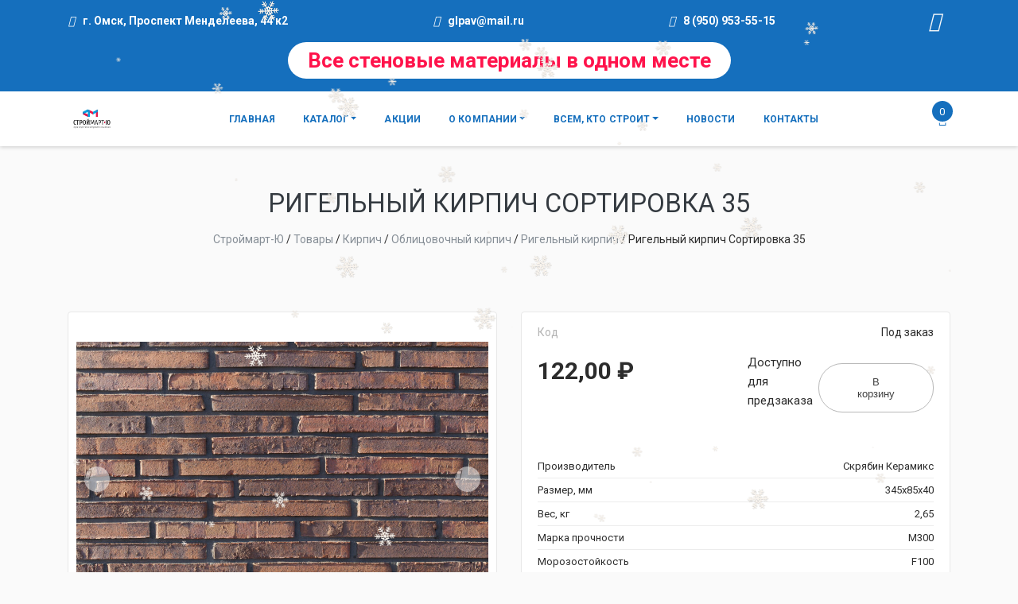

--- FILE ---
content_type: text/html; charset=UTF-8
request_url: https://xn--55-6kc9apknedkg.xn--p1ai/product/rigelnyj-kirpich-sortirovka-35/
body_size: 9673
content:
<!DOCTYPE html>
<html lang="ru" class="html" prefix="og: http://ogp.me/ns# article: http://ogp.me/ns/article# profile: http://ogp.me/ns/profile# fb: http://ogp.me/ns/fb#">

  <head>
    <meta charset="UTF-8">
    <meta name="viewport" content="width=device-width, initial-scale=1.0">
    <meta http-equiv="X-UA-Compatible" content="ie=edge">
    <meta name="yandex-verification" content="96f57629bfba3bce" />
    <link rel="preconnect" href="https://fonts.gstatic.com" crossorigin>
    <meta name="cmsmagazine" content="25d82272a4191a28d1e71aefb8a90658" />
	<meta name="google-site-verification" content="GTEjasgErBUOCalre8SV1FmJRpoWHiKuG3_y844VVRs" />
	  
	<link rel="stylesheet" href="/wp-content/themes/premium-2-old/css/style.min.css" />

    
	
	<title>Ригельный кирпич Сортировка 35 – купить в Омске в интернет-магазине</title>
	<meta name="description" content="Купить Ригельный кирпич Сортировка 35 с доставкой по Омску. Строймарт - Ю - большой ассортимент стеновых материалов по выгодным ценам. Заказ: 8 (3812) 59-95-53" />
	<meta name="robots" content="index, follow, max-snippet:-1, max-image-preview:large, max-video-preview:-1" />
	<link rel="canonical" href="https://xn--55-6kc9apknedkg.xn--p1ai/product/rigelnyj-kirpich-sortirovka-35/" />
	<meta property="og:locale" content="ru_RU" />
	<meta property="og:type" content="article" />
	<meta property="og:title" content="Ригельный кирпич Сортировка 35 – купить в Омске в интернет-магазине" />
	<meta property="og:description" content="Купить Ригельный кирпич Сортировка 35 с доставкой по Омску. Строймарт - Ю - большой ассортимент стеновых материалов по выгодным ценам. Заказ: 8 (3812) 59-95-53" />
	<meta property="og:url" content="https://xn--55-6kc9apknedkg.xn--p1ai/product/rigelnyj-kirpich-sortirovka-35/" />
	<meta property="og:site_name" content="Строймарт-Ю" />
	<meta property="article:modified_time" content="2024-02-27T04:53:05+00:00" />
	<meta property="og:image" content="https://xn--55-6kc9apknedkg.xn--p1ai/wp-content/uploads/2024/02/rigel-sortirovka-35.jpg" />
	<meta property="og:image:width" content="1680" />
	<meta property="og:image:height" content="1120" />
	<meta name="twitter:card" content="summary_large_image" />
	<meta name="twitter:label1" content="Примерное время для чтения">
	<meta name="twitter:data1" content="1 минута">
	<script type="application/ld+json" class="yoast-schema-graph">{"@context":"https://schema.org","@graph":[{"@type":"WebSite","@id":"https://xn--55-6kc9apknedkg.xn--p1ai/#website","url":"https://xn--55-6kc9apknedkg.xn--p1ai/","name":"\u0421\u0442\u0440\u043e\u0439\u043c\u0430\u0440\u0442-\u042e","description":"","inLanguage":"ru-RU"},{"@type":"ImageObject","@id":"https://xn--55-6kc9apknedkg.xn--p1ai/product/rigelnyj-kirpich-sortirovka-35/#primaryimage","inLanguage":"ru-RU","url":"https://xn--55-6kc9apknedkg.xn--p1ai/wp-content/uploads/2024/02/rigel-sortirovka-35.jpg","width":1680,"height":1120},{"@type":"WebPage","@id":"https://xn--55-6kc9apknedkg.xn--p1ai/product/rigelnyj-kirpich-sortirovka-35/#webpage","url":"https://xn--55-6kc9apknedkg.xn--p1ai/product/rigelnyj-kirpich-sortirovka-35/","name":"\u0420\u0438\u0433\u0435\u043b\u044c\u043d\u044b\u0439 \u043a\u0438\u0440\u043f\u0438\u0447 \u0421\u043e\u0440\u0442\u0438\u0440\u043e\u0432\u043a\u0430 35 \u2013 \u043a\u0443\u043f\u0438\u0442\u044c \u0432 \u041e\u043c\u0441\u043a\u0435 \u0432 \u0438\u043d\u0442\u0435\u0440\u043d\u0435\u0442-\u043c\u0430\u0433\u0430\u0437\u0438\u043d\u0435","isPartOf":{"@id":"https://xn--55-6kc9apknedkg.xn--p1ai/#website"},"primaryImageOfPage":{"@id":"https://xn--55-6kc9apknedkg.xn--p1ai/product/rigelnyj-kirpich-sortirovka-35/#primaryimage"},"datePublished":"2024-02-27T04:41:14+00:00","dateModified":"2024-02-27T04:53:05+00:00","description":"\u041a\u0443\u043f\u0438\u0442\u044c \u0420\u0438\u0433\u0435\u043b\u044c\u043d\u044b\u0439 \u043a\u0438\u0440\u043f\u0438\u0447 \u0421\u043e\u0440\u0442\u0438\u0440\u043e\u0432\u043a\u0430 35 \u0441 \u0434\u043e\u0441\u0442\u0430\u0432\u043a\u043e\u0439 \u043f\u043e \u041e\u043c\u0441\u043a\u0443. \u0421\u0442\u0440\u043e\u0439\u043c\u0430\u0440\u0442 - \u042e - \u0431\u043e\u043b\u044c\u0448\u043e\u0439 \u0430\u0441\u0441\u043e\u0440\u0442\u0438\u043c\u0435\u043d\u0442 \u0441\u0442\u0435\u043d\u043e\u0432\u044b\u0445 \u043c\u0430\u0442\u0435\u0440\u0438\u0430\u043b\u043e\u0432 \u043f\u043e \u0432\u044b\u0433\u043e\u0434\u043d\u044b\u043c \u0446\u0435\u043d\u0430\u043c. \u0417\u0430\u043a\u0430\u0437: 8 (3812) 59-95-53","breadcrumb":{"@id":"https://xn--55-6kc9apknedkg.xn--p1ai/product/rigelnyj-kirpich-sortirovka-35/#breadcrumb"},"inLanguage":"ru-RU","potentialAction":[{"@type":"ReadAction","target":["https://xn--55-6kc9apknedkg.xn--p1ai/product/rigelnyj-kirpich-sortirovka-35/"]}]},{"@type":"BreadcrumbList","@id":"https://xn--55-6kc9apknedkg.xn--p1ai/product/rigelnyj-kirpich-sortirovka-35/#breadcrumb","itemListElement":[{"@type":"ListItem","position":1,"item":{"@type":"WebPage","@id":"https://xn--55-6kc9apknedkg.xn--p1ai/","url":"https://xn--55-6kc9apknedkg.xn--p1ai/","name":"\u0413\u043b\u0430\u0432\u043d\u0430\u044f \u0441\u0442\u0440\u0430\u043d\u0438\u0446\u0430"}},{"@type":"ListItem","position":2,"item":{"@type":"WebPage","@id":"https://xn--55-6kc9apknedkg.xn--p1ai/katalog/","url":"https://xn--55-6kc9apknedkg.xn--p1ai/katalog/","name":"\u041a\u0430\u0442\u0430\u043b\u043e\u0433"}},{"@type":"ListItem","position":3,"item":{"@type":"WebPage","@id":"https://xn--55-6kc9apknedkg.xn--p1ai/product/rigelnyj-kirpich-sortirovka-35/","url":"https://xn--55-6kc9apknedkg.xn--p1ai/product/rigelnyj-kirpich-sortirovka-35/","name":"\u0420\u0438\u0433\u0435\u043b\u044c\u043d\u044b\u0439 \u043a\u0438\u0440\u043f\u0438\u0447 \u0421\u043e\u0440\u0442\u0438\u0440\u043e\u0432\u043a\u0430 35"}}]}]}</script>
	


<link rel="alternate" type="application/rss+xml" title="Строймарт-Ю &raquo; Лента комментариев к &laquo;Ригельный кирпич Сортировка 35&raquo;" href="https://xn--55-6kc9apknedkg.xn--p1ai/product/rigelnyj-kirpich-sortirovka-35/feed/" />
<link rel='stylesheet' id='font-awesome-css'  href='https://xn--55-6kc9apknedkg.xn--p1ai/wp-content/plugins/woocommerce-ajax-filters/berocket/assets/css/font-awesome.min.css' type='text/css' media='all' />
<link rel='stylesheet' id='woocommerce-general-css'  href='https://xn--55-6kc9apknedkg.xn--p1ai/wp-content/plugins/woocommerce/assets/css/woocommerce.css' type='text/css' media='all' />
<style id='woocommerce-inline-inline-css' type='text/css'>
.woocommerce form .form-row .required { visibility: visible; }
</style>
<link rel='stylesheet' id='diip_font-css'  href='//fonts.googleapis.com/css?family=Roboto%3A400%2C700&#038;display=swap' type='text/css' media='all' />
<link rel='stylesheet' id='custom-styles-css'  href='https://xn--55-6kc9apknedkg.xn--p1ai/wp-content/themes/premium-2-old/css/custom-styles.css' type='text/css' media='all' />
<link rel='stylesheet' id='custom-styles-two-css'  href='https://xn--55-6kc9apknedkg.xn--p1ai/wp-content/themes/premium-2-old/css/custom-style-two.css' type='text/css' media='all' />
<script type='text/javascript' src='https://xn--55-6kc9apknedkg.xn--p1ai/wp-includes/js/jquery/jquery.min.js' id='jquery-core-js'></script>
<script type='text/javascript' src='https://xn--55-6kc9apknedkg.xn--p1ai/wp-includes/js/jquery/jquery-migrate.min.js' id='jquery-migrate-js'></script>
<style>.pseudo-clearfy-link { color: #008acf; cursor: pointer;}.pseudo-clearfy-link:hover { text-decoration: none;}</style><meta name="yandex-verification" content="07d078efcc9521e4" />				<script>
					jQuery(document).ready(function(){
																					
											snowFall.snow(document.body, {
								image : "https://xn--55-6kc9apknedkg.xn--p1ai/wp-content/plugins/weather-effect/assets/images/christmas/flack1.png",
								minSize: 1, 
								maxSize: 32, 
								flakeCount: 100, 
								maxSpeed: 2, 
							});
							
					});
				</script>
			<script>
		//Autumn_check Weather effect Start
		 
		//Autumn_check Weather effect End
	</script>
	<script>
		//winter_check Start
			//Winter snow Falling Start
			 
			//Winter Falling End
		//winter_check end
	</script>
	<style>
		.we-flake{
			color:  !important;
		}
	</style>
	<script>
		// spring_check Effect End
		 
	</script>
	<script>
		// summer_check Effect Start
		  //summer_check Effect End
	</script>
	<script>
		//halloween_check  Start
		 
	  //halloween_check End
	</script>
	<script>
		//rainy_check Start
			 
	  //rainy_check end
	</script>
	<script>
		//thanks_giving_check start
			 
		//thanks_giving_check end
	</script>
	<script>
		//valentine_check start
			 
		//valentine_check End
	</script>
	<script>
		//new_year_check start
			 
		//new_year_check end
	</script>
<style></style>	<noscript><style>.woocommerce-product-gallery{ opacity: 1 !important; }</style></noscript>
	<link rel="icon" href="https://xn--55-6kc9apknedkg.xn--p1ai/wp-content/uploads/2021/11/cropped-kysY56532123WFNvfc-32x32.jpg" sizes="32x32" />
<link rel="icon" href="https://xn--55-6kc9apknedkg.xn--p1ai/wp-content/uploads/2021/11/cropped-kysY56532123WFNvfc-192x192.jpg" sizes="192x192" />
<link rel="apple-touch-icon" href="https://xn--55-6kc9apknedkg.xn--p1ai/wp-content/uploads/2021/11/cropped-kysY56532123WFNvfc-180x180.jpg" />
<meta name="msapplication-TileImage" content="https://xn--55-6kc9apknedkg.xn--p1ai/wp-content/uploads/2021/11/cropped-kysY56532123WFNvfc-270x270.jpg" />
<style id="kirki-inline-styles"></style>		
  </head>

  <body data-rsssl=1 class="product-template-default single single-product postid-2967 sidebar-collapse theme-premium-2-old woocommerce woocommerce-page woocommerce-no-js">
  	<div id="scrollToTop">
  		<span></span>
		</div>
  
    <!-- Header info panel -->
    <div class="header-info-panel bg-success">
    	<div class="container">
    			<div class="row justify-content-between py-2 px-3">

    				<div class="header-contacts-item">
    					<div class="header-contacts-item-icon" data-toggle="tooltip" data-placement="bottom" data-original-title="г. Омск, Проспект Менделеева, 44 к2">
    						<i class="fas fa-map-marker text-white"></i>
    					</div>
    					<div class="header-contacts-item-info">
    						<div class="header-contacts-item-text">г. Омск, Проспект Менделеева, 44 к2</div>
    					</div>
    				</div>


    				<div class="header-contacts-item">
    					<div class="header-contacts-item-icon" data-toggle="tooltip" data-placement="bottom" data-html="true" data-original-title="<a href='mailto:glpav@mail.ru'>glpav@mail.ru</a>">
    						<i class="fas fa-envelope text-white"></i>
    					</div>
    					<div class="header-contacts-item-info">
    						<a href="mailto:glpav@mail.ru" class="header-contacts-item-text">glpav@mail.ru</a>
    					</div>
    				</div>
    				<div class="header-contacts-item ">
    					<div class="header-contacts-item-icon" data-toggle="tooltip" data-placement="bottom" data-html="true" data-original-title="<a href='tel:8(950)953-55-15'>8 (950) 953-55-15</a>">
    						<i class="fas fa-phone text-white"></i>
              </div>
    					<div id="header-phone" class="header-contacts-item-info">
    						<a href="tel:8(950)953-55-15" class="header-contacts-item-text">8 (950) 953-55-15</a>
    					</div>
    				</div>
<!-- Поиск по сайту мобильная версия -->
            <!-- <div id="searchHeader" class="mob-version-search header-contacts-item d-flex justify-content-center align-items-center">
              <div class="header-contacts-item-icon">
                <a href="/search" class="popup-search-open" data-toggle="tooltip" data-placement="bottom" title="Поиск товара на сайте">
                  <i class="text-white fas fa-search fa-lg"></i>
                  <div class="header-contacts-item-info">
                    <span class="header-contacts-item-text">Поиск товара</span>
                  </div>
                </a>
              </div>
            </div> -->
  <!-- Поиск по сайту мобильная версия -->
  <!-- СОЦСЕТИ -->
            <div id="deleteMobile" class="header-social-links">
                                                          <a title="Перейти в WhatsApp" href="https://wa.me/79509535515" class="text-light social-custom-style" rel="nofollow" target="_blank" data-toggle="tooltip" data-placement="bottom">
                  <span class="spancheck spancheck3">
                    <i class="fab fa-whatsapp"></i>
                  </span>
                </a>
                            

              
              <!-- *** Время раобты *** -->
            </div>
  <!-- СОЦСЕТИ -->

                        
                        <div class="container">
              <div class="row justify-content-center">
                <h3 class="my-2 text-success dop-text-header">Все стеновые материалы в одном месте</h3>
              </div>
            </div>
          
    			</div>
    	</div>
    </div>

    <!-- Menu -->
    <nav class="navbar navbar-expand-xl bg-white mb-0 py-1">
       <div class="container pl-sm-5 pl-xl-3 pr-xl-0 pr-sm-5" style="font-size: 17px">
          <div class="navbar-translate">

             <a class="navbar-brand text-success beautiful-font" href="https://xn--55-6kc9apknedkg.xn--p1ai/" title="ссылка на главный сайт">
							 								 <img src="https://xn--55-6kc9apknedkg.xn--p1ai/wp-content/uploads/2021/11/FaYCK1oTkT0.jpg" class="header-logo" alt="Ригельный кирпич Сортировка 35 &#8211; Строймарт-Ю фото">
							              </a>

             <button class="navbar-toggler navbar-toggler" type="button" data-toggle="collapse" data-target="#navigation" aria-controls="navigation-index" aria-expanded="false" aria-label="Toggle navigation">
                <span class="navbar-toggler-bar bar1"></span>
                <span class="navbar-toggler-bar bar2"></span>
                <span class="navbar-toggler-bar bar3"></span>
             </button>

          </div>

          <div class="collapse navbar-collapse justify-content-end">

            <button id="btnUp" class="navbar-toggler navbar-toggler toggled" type="button" data-toggle="collapse" data-target="#navigation" aria-controls="navigation-index" aria-expanded="false" aria-label="Toggle navigation">
               <span class="navbar-toggler-bar bar1"></span>
               <span class="navbar-toggler-bar bar2"></span>
               <span class="navbar-toggler-bar bar3"></span>
            </button>

            <ul id="menu-shapka" class="navbar-nav"><li class="nav-item"><a href="https://xn--55-6kc9apknedkg.xn--p1ai/" class="nav-link">Главная</a></li>
<li class="nav-item dropdown"><a href="https://xn--55-6kc9apknedkg.xn--p1ai/katalog/" class="nav-link">Каталог</a><div class='dropdown-toggle dropdown-toggle-split mobile-dropdown-button' id='dropdownMenuButton' data-toggle='dropdown' aria-haspopup='true' aria-expanded='false'></div>
<ul/ class="dropdown-menu" />
	<li class="nav-item"><a href="https://xn--55-6kc9apknedkg.xn--p1ai/product-category/bloki-dlja-stroitelstva/" class="nav-link">Блоки для строительства</a></li>
	<li class="nav-item"><a href="https://xn--55-6kc9apknedkg.xn--p1ai/product-category/kirpich/" class="nav-link">Кирпич</a></li>
	<li class="nav-item"><a href="https://xn--55-6kc9apknedkg.xn--p1ai/product-category/krovlya/" class="nav-link">Кровля</a></li>
	<li class="nav-item"><a href="https://xn--55-6kc9apknedkg.xn--p1ai/product-category/vodostochnye-sistemy/" class="nav-link">Водосточные системы</a></li>
	<li class="nav-item"><a href="https://xn--55-6kc9apknedkg.xn--p1ai/product-category/sofity/" class="nav-link">Софиты</a></li>
	<li class="nav-item"><a href="https://xn--55-6kc9apknedkg.xn--p1ai/product-category/sajding/" class="nav-link">Сайдинг</a></li>
	<li class="nav-item"><a href="https://xn--55-6kc9apknedkg.xn--p1ai/product-category/paneli/" class="nav-link">Фасадные панели</a></li>
	<li class="nav-item"><a href="https://xn--55-6kc9apknedkg.xn--p1ai/product-category/terrasnaya_doska/" class="nav-link">Террасная доска и ступени</a></li>
	<li class="nav-item"><a href="https://xn--55-6kc9apknedkg.xn--p1ai/product-category/bruschatka/" class="nav-link">Брусчатка</a></li>
</ul>
</li>
<li class="nav-item"><a href="https://xn--55-6kc9apknedkg.xn--p1ai/akcii/" class="nav-link">Акции</a></li>
<li class="nav-item dropdown"><a href="https://xn--55-6kc9apknedkg.xn--p1ai/o-kompanii/" class="nav-link">О компании</a><div class='dropdown-toggle dropdown-toggle-split mobile-dropdown-button' id='dropdownMenuButton' data-toggle='dropdown' aria-haspopup='true' aria-expanded='false'></div>
<ul/ class="dropdown-menu" />
	<li class="nav-item"><a href="https://xn--55-6kc9apknedkg.xn--p1ai/galereja/" class="nav-link">Галерея</a></li>
	<li class="nav-item"><a href="https://xn--55-6kc9apknedkg.xn--p1ai/?page_id=24" class="nav-link">Отзывы</a></li>
</ul>
</li>
<li class="nav-item dropdown"><a href="#" class="nav-link">Всем, кто строит</a><div class='dropdown-toggle dropdown-toggle-split mobile-dropdown-button' id='dropdownMenuButton' data-toggle='dropdown' aria-haspopup='true' aria-expanded='false'></div>
<ul/ class="dropdown-menu" />
	<li class="nav-item"><a href="https://xn--55-6kc9apknedkg.xn--p1ai/individualnym-zastrojshhikam/" class="nav-link">Индивидуальным застройщикам</a></li>
	<li class="nav-item"><a href="https://xn--55-6kc9apknedkg.xn--p1ai/proektnym-organizacijam/" class="nav-link">Проектным организациям</a></li>
	<li class="nav-item"><a href="https://xn--55-6kc9apknedkg.xn--p1ai/stroiteljam/" class="nav-link">Строителям</a></li>
	<li class="nav-item"><a href="https://xn--55-6kc9apknedkg.xn--p1ai/torgujushhim-organizacijam/" class="nav-link">Торговым компаниям</a></li>
</ul>
</li>
<li class="nav-item"><a href="https://xn--55-6kc9apknedkg.xn--p1ai/novosti/" class="nav-link">Новости</a></li>
<li class="nav-item"><a href="https://xn--55-6kc9apknedkg.xn--p1ai/kontakty/" class="nav-link">Контакты</a></li>
</ul>
<!-- СОЦСЕТИ -->
          <div id="deletePc" class="header-social-links mt-5">
                                                  <a title="Перейти в WhatsApp" href="https://wa.me/79509535515" class="text-light social-custom-style" rel="nofollow" target="_blank" data-toggle="tooltip" data-placement="bottom">
                <span class="spancheck spancheck3">
                  <i class="fab fa-whatsapp"></i>
                </span>
              </a>
                        

            
            <!-- *** Время раобты *** -->
          </div>
<!-- СОЦСЕТИ -->
          </div>

          <div id="top-cart" class="d-flex">
  					<div class="top-cart-icon">
  						<a class="cart-customlocation" href="https://xn--55-6kc9apknedkg.xn--p1ai/cart/" title="Перейти в Корзину">
                <i class="fa fa-shopping-cart"></i>
                <div class="cart-count bg-success">0</div>
              </a>
  					</div>
  				</div>

       </div>

    </nav>

  <!-- Section header -->
  <header class="pages-header container">
  	<div class="row">
      <div class="col text-center">
        <h1 class="h3 text-dark text-uppercase mb-0 animated vanishIn">
          Ригельный кирпич Сортировка 35        </h1>
      </div>
    </div>
  </header>

	
<div id="primary" class="content-area">
	<main id="main" class="site-main " role="main">


<!-- Хлебные крошки -->
<nav class="col-12" aria-label="breadcrumb">
  <ol class="breadcrumb">
    <!-- Breadcrumb NavXT 6.6.0 -->
<span property="itemListElement" typeof="ListItem"><a property="item" typeof="WebPage" title="Перейти к Строймарт-Ю." href="https://xn--55-6kc9apknedkg.xn--p1ai" class="home" ><span property="name">Строймарт-Ю</span></a><meta property="position" content="1"></span> / <span property="itemListElement" typeof="ListItem"><a property="item" typeof="WebPage" title="Перейти к Товары." href="https://xn--55-6kc9apknedkg.xn--p1ai/katalog/" class="post post-product-archive" ><span property="name">Товары</span></a><meta property="position" content="2"></span> / <span property="itemListElement" typeof="ListItem"><a property="item" typeof="WebPage" title="Go to the Кирпич Категория archives." href="https://xn--55-6kc9apknedkg.xn--p1ai/product-category/kirpich/" class="taxonomy product_cat" ><span property="name">Кирпич</span></a><meta property="position" content="3"></span> / <span property="itemListElement" typeof="ListItem"><a property="item" typeof="WebPage" title="Go to the Облицовочный кирпич Категория archives." href="https://xn--55-6kc9apknedkg.xn--p1ai/product-category/kirpich/kirpich-oblicovochnyj/" class="taxonomy product_cat" ><span property="name">Облицовочный кирпич</span></a><meta property="position" content="4"></span> / <span property="itemListElement" typeof="ListItem"><a property="item" typeof="WebPage" title="Go to the Ригельный кирпич Категория archives." href="https://xn--55-6kc9apknedkg.xn--p1ai/product-category/kirpich/kirpich-oblicovochnyj/rigel/" class="taxonomy product_cat" ><span property="name">Ригельный кирпич</span></a><meta property="position" content="5"></span> / <span property="itemListElement" typeof="ListItem"><span property="name" class="post post-product current-item">Ригельный кирпич Сортировка 35</span><meta property="url" content="https://xn--55-6kc9apknedkg.xn--p1ai/product/rigelnyj-kirpich-sortirovka-35/"><meta property="position" content="6"></span>  </ol>
</nav>
<!-- /Хлебные крошки -->

  <div class="container">
    
			<div class="woocommerce-notices-wrapper"></div>
<div class="single-product-top row">

  <!-- Галерея товара -->
  <div class="col-lg-6">
    <div class="single-product-gallery-wrapper h-100">
			      <ul id="singleProductGallery">

                  
           <li data-thumb="https://xn--55-6kc9apknedkg.xn--p1ai/wp-content/uploads/2024/02/rigel-sortirovka-35-300x200.jpg" data-src="https://xn--55-6kc9apknedkg.xn--p1ai/wp-content/uploads/2024/02/rigel-sortirovka-35.jpg">
             <img src="https://xn--55-6kc9apknedkg.xn--p1ai/wp-content/uploads/2024/02/rigel-sortirovka-35-1024x683.jpg" alt="Ригельный кирпич Сортировка 35 &#8211; Строймарт-Ю фото" />
           </li>
                  
           <li data-thumb="https://xn--55-6kc9apknedkg.xn--p1ai/wp-content/uploads/2024/02/diffuse_р35-300x255.jpg" data-src="https://xn--55-6kc9apknedkg.xn--p1ai/wp-content/uploads/2024/02/diffuse_р35-scaled.jpg">
             <img src="https://xn--55-6kc9apknedkg.xn--p1ai/wp-content/uploads/2024/02/diffuse_р35-1024x871.jpg" alt="Ригельный кирпич Сортировка 35 &#8211; Строймарт-Ю фото" />
           </li>
        
      </ul>
    </div>
  </div>
  <!-- /Галерея товара -->

  <!-- Цена, характеристики товара -->
  <div class="col-lg-6">
    <div class="single-product-characteristics-wrapper h-100">

			<div class="single-product-characteristics-top row">
				<div class="single-product-sku col-6">
					Код 				</div>
				<div class="product-cards-item-stock-status text-right col-6">
					Под заказ					<span class="stock-status-info" data-toggle="tooltip" data-placement="bottom" title="">
						<i class="far fa-question-circle"></i>
					</span>
				</div>
			</div>

			<div class="row">
        <div class="col-6">
          <div class="single-product-price text-success"><span class="woocommerce-Price-amount amount"><bdi>122,00&nbsp;<span class="woocommerce-Price-currencySymbol">&#8381;</span></bdi></span></div>
        </div>
        <div class="single-product-cart-wrapper col-6">
          <p class="stock available-on-backorder">Доступно для предзаказа</p>

	
	<form class="cart product-count-and-cart single-product-count-and-cart" action="https://xn--55-6kc9apknedkg.xn--p1ai/product/rigelnyj-kirpich-sortirovka-35/" method="post" enctype='multipart/form-data'>
		
    <div class="row">
      <div class="input-group col-lg-12 col-6 justify-content-center text-center">
        <div class="counter">
          <div class="input-group-prepend">
            <button class="btn btn-outline-secondary form-control" type="button" data-quantity="minus" data-field="quantity"><i class="fas fa-minus"></i></button>
          </div>
          <input type="number" class="text-center form-control" step="1"
            value="1"
            min="1"
            max=""
            name="quantity" title="Кол-во" pattern="[0-9]*" inputmode="numeric" aria-labelledby="" />
          <div class="input-group-append">
            <button class="btn btn-outline-secondary form-control" type="button" data-quantity="plus" data-field="quantity"><i class="fas fa-plus"></i></button>
          </div>
        </div>
      </div>
      <div class="col-lg-12 col-6 justify-content-center text-center">
                  <button type="submit" name="add-to-cart" value="2967" class="shop-button single_add_to_cart_button form-control btn-lg">В корзину</button>
              </div>
    </div>


			</form>

	
        </div>

      </div>

			<div class="single-product-properties-wrapper">
		    <table class="single-product-properties">
		      <tbody>
													
							<tr>
			          <td class="property-name">Производитель</td>
			          <td class="property-value">Скрябин Керамикс</td>
			        </tr>

													
							<tr>
			          <td class="property-name">Размер, мм</td>
			          <td class="property-value">345х85х40</td>
			        </tr>

													
							<tr>
			          <td class="property-name">Вес, кг</td>
			          <td class="property-value">2,65</td>
			        </tr>

													
							<tr>
			          <td class="property-name">Марка прочности</td>
			          <td class="property-value">М300</td>
			        </tr>

													
							<tr>
			          <td class="property-name">Морозостойкость</td>
			          <td class="property-value">F100</td>
			        </tr>

													
							<tr>
			          <td class="property-name">Водопоглощение, %</td>
			          <td class="property-value">4</td>
			        </tr>

								      </tbody>
		    </table>
		  </div>

    </div>
  </div>
  <!-- /Цена, характеристики товара -->

</div>



<!-- Описание товара -->
	<div class="single-product-description-wrapper">
		<h5 class="single-product-description text-success">Описание</h5>
	  <p><span style="font-size: 14pt;"><strong><span style="font-family: arial, helvetica, sans-serif;">Сортировка 35. Коричнево-рыжая с подпалами</span></strong></span></p>
<ul style="list-style-type: square;">
<li><span style="font-family: arial, helvetica, sans-serif;">желто-оранжевые</span></li>
<li><span style="font-family: arial, helvetica, sans-serif;">коричневые</span></li>
<li><span style="font-family: arial, helvetica, sans-serif;">коричневые с подпалинами</span></li>
<li><span style="font-family: arial, helvetica, sans-serif;">красные</span></li>
<li><span style="font-family: arial, helvetica, sans-serif;">Присутствует серый песок на поверхности</span></li>
</ul>
<p><span style="font-size: 14pt;"><strong><span style="font-family: arial, helvetica, sans-serif;">М300 F100 4%</span></strong></span></p>
<div id="rec405194714" class="r t-rec t-rec_pt_90 t-rec_pb_120" data-animationappear="off" data-record-type="431" data-bg-color="#ebebeb">
<div class="t431">
<div class="t-container">
<div class="t-col t-col_12 t-prefix_ t431__tdscale_1 t-text t-text_sm t-align_center t431__withoutmobilescroll">
<div class="t431__wrapper-for-mobile">
<div class="t431__table-wrapper" data-auto-correct-mobile-width="false"></div>
</div>
</div>
</div>
</div>
</div>
	</div>
<!-- /Описание товара -->



<!-- Сопутствующие товары -->
<!-- /Сопутствующие товары -->


<!-- /Похожие товары -->




		  </div>

	
	</main>
</div>



 

<!-- /Footer -->
<footer class="bg-primary pb-0 pb-xl-4">

  <div class="container-fluid text-center">
     <div class="row justify-content-sm-center ">

        <div class="col-md-4 col-xl-3 footer-company-description">

          <p class="footer-titles text-primary font-weight-bold">Информация</p>

           <p class="footer-about text-secondary">
                         </p>

        </div>

        <div class="col-sm-4 col-md-4 col-xl-2">

           <p class="footer-titles text-primary font-weight-bold">Навигация</p>

           <ul class="navbar-nav"><li class="nav-item"><a class="nav-link"></a></li>
<li class="nav-item"><a class="nav-link"></a></li>
<li class="nav-item"><a class="nav-link"></a></li>
<li class="nav-item"><a class="nav-link"></a></li>
<li class="nav-item"><a class="nav-link"></a></li>
<li class="nav-item"><a class="nav-link"></a></li>
<li class="nav-item"><a class="nav-link"></a></li>
<li class="nav-item"><a class="nav-link"></a></li>
<li class="nav-item"><a class="nav-link"></a></li>
<li class="nav-item"><a class="nav-link"></a></li>
<li class="nav-item"><a class="nav-link"></a></li>
<li class="nav-item"><a class="nav-link"></a></li>
<li class="nav-item"><a class="nav-link"></a></li>
<li class="nav-item"><a class="nav-link"></a></li>
<li class="nav-item"><a class="nav-link"></a></li>
<li class="nav-item"><a class="nav-link"></a></li>
</ul>

        </div>

        <div class="col-sm-6 col-md-6 col-xl-6 footer-contacts">
           <p class="footer-titles text-primary font-weight-bold">Контакты</p>

        

           <p class="text-secondary">
              Телефон:
              <br>
							              								                <a class="text-success" href="tel:8(950)953-55-15">8 (950) 953-55-15</a>
                <br>
              								                <a class="text-success" href="tel:8(3812)27-44-12">8 (3812) 27-44-12</a>
                <br>
              								                <a class="text-success" href="tel:"></a>
                <br>
                          </p>


                                      <p class="text-secondary">
                Посмотреть на карте адрес:
                <br><br>
               
                 
                 <a class="text-success" target="_blank" href="https://2gis.ru/omsk/geo/282110631939332/73.331061%2C55.038869?m=73.333573%2C55.03699%2F16.88">г. Омск, Проспект Менделеева, 44 к2 </a>
                 <br><br>
               
                 
                 <a class="text-success" target="_blank" href="https://2gis.ru/omsk/firm/70000001043859056?m=73.297682%2C54.868029%2F16">с. Троицкое, ул. Придорожная. д. 5</a>
                 <br><br>
                             </p>
            


           <p class="text-secondary">
              Почта:
              <br>
              <a class="text-success" href="mailto:glpav@mail.ru">glpav@mail.ru</a>
            </p>

                        <p class="text-secondary">
               Cоцсети:
               <br>
                              
                                <a title="Перейти в WhatsApp" href="https://wa.me/79509535515" class="px-2 text-success" target="_blank" data-toggle="tooltip" data-placement="bottom">
                   <i class="fab fa-whatsapp"></i>
                 </a>
                                           </p>
                     </div>

        <!-- <div class="col-md-12 col-xl-5 maps mt-4 mt-xl-0 px-0 px-xl-3">
                  </div> -->

     </div>
  </div>

</footer>

<div class="container-fluid">
  <div class="row bg-primary-darker border border-primary-darker border-left-0 border-right-0 border-bottom-0 last-footer align-items-center">
    <div class="col-lg-3 py-2 py-md-0 text-center text-secondary">Все права защищены &copy; 2026</div>
    <div class="col-lg-3 py-2 py-md-0 text-center"><a href="https://xn--55-6kc9apknedkg.xn--p1ai/?page_id=1766" class="text-secondary">Политика конфиденциальности</a></div>
    <div class="col-lg-3 py-2 py-md-0 text-center"><a href="https://lukevium.ru/" target="_blank" class="text-secondary"  rel="noindex,nofollow">разработка и продвижение: <span class="text-success">Lukevium</span></a></div>
  </div>
</div>
<!-- /Footer -->

<script type="text/javascript">var pseudo_links = document.querySelectorAll(".pseudo-clearfy-link");for (var i=0;i<pseudo_links.length;i++ ) { pseudo_links[i].addEventListener("click", function(e){   window.open( e.target.getAttribute("data-uri") ); }); }</script><script type="application/ld+json">{"@context":"https:\/\/schema.org\/","@type":"BreadcrumbList","itemListElement":[{"@type":"ListItem","position":1,"item":{"name":"\u0413\u043b\u0430\u0432\u043d\u0430\u044f","@id":"https:\/\/xn--55-6kc9apknedkg.xn--p1ai"}},{"@type":"ListItem","position":2,"item":{"name":"\u041a\u0438\u0440\u043f\u0438\u0447","@id":"https:\/\/xn--55-6kc9apknedkg.xn--p1ai\/product-category\/kirpich\/"}},{"@type":"ListItem","position":3,"item":{"name":"\u041e\u0431\u043b\u0438\u0446\u043e\u0432\u043e\u0447\u043d\u044b\u0439 \u043a\u0438\u0440\u043f\u0438\u0447","@id":"https:\/\/xn--55-6kc9apknedkg.xn--p1ai\/product-category\/kirpich\/kirpich-oblicovochnyj\/"}},{"@type":"ListItem","position":4,"item":{"name":"\u0420\u0438\u0433\u0435\u043b\u044c\u043d\u044b\u0439 \u043a\u0438\u0440\u043f\u0438\u0447","@id":"https:\/\/xn--55-6kc9apknedkg.xn--p1ai\/product-category\/kirpich\/kirpich-oblicovochnyj\/rigel\/"}},{"@type":"ListItem","position":5,"item":{"name":"\u0420\u0438\u0433\u0435\u043b\u044c\u043d\u044b\u0439 \u043a\u0438\u0440\u043f\u0438\u0447 \u0421\u043e\u0440\u0442\u0438\u0440\u043e\u0432\u043a\u0430 35","@id":"https:\/\/xn--55-6kc9apknedkg.xn--p1ai\/product\/rigelnyj-kirpich-sortirovka-35\/"}}]}</script><style></style>	<script type="text/javascript">
		(function () {
			var c = document.body.className;
			c = c.replace(/woocommerce-no-js/, 'woocommerce-js');
			document.body.className = c;
		})()
	</script>
	<script type='text/javascript' src='https://xn--55-6kc9apknedkg.xn--p1ai/wp-content/plugins/woocommerce/assets/js/jquery-blockui/jquery.blockUI.min.js' id='jquery-blockui-js'></script>
<script type='text/javascript' id='wc-add-to-cart-js-extra'>
/* <![CDATA[ */
var wc_add_to_cart_params = {"ajax_url":"\/wp-admin\/admin-ajax.php","wc_ajax_url":"\/?wc-ajax=%%endpoint%%","i18n_view_cart":"\u041e\u0444\u043e\u0440\u043c\u0438\u0442\u044c \u0437\u0430\u043a\u0430\u0437","cart_url":"https:\/\/xn--55-6kc9apknedkg.xn--p1ai\/cart\/","is_cart":"","cart_redirect_after_add":"no"};
/* ]]> */
</script>
<script type='text/javascript' src='https://xn--55-6kc9apknedkg.xn--p1ai/wp-content/plugins/woocommerce/assets/js/frontend/add-to-cart.min.js' id='wc-add-to-cart-js'></script>
<script type='text/javascript' id='wc-single-product-js-extra'>
/* <![CDATA[ */
var wc_single_product_params = {"i18n_required_rating_text":"\u041f\u043e\u0436\u0430\u043b\u0443\u0439\u0441\u0442\u0430, \u043f\u043e\u0441\u0442\u0430\u0432\u044c\u0442\u0435 \u043e\u0446\u0435\u043d\u043a\u0443","review_rating_required":"yes","flexslider":{"rtl":false,"animation":"slide","smoothHeight":true,"directionNav":false,"controlNav":"thumbnails","slideshow":false,"animationSpeed":500,"animationLoop":false,"allowOneSlide":false},"zoom_enabled":"","zoom_options":[],"photoswipe_enabled":"","photoswipe_options":{"shareEl":false,"closeOnScroll":false,"history":false,"hideAnimationDuration":0,"showAnimationDuration":0},"flexslider_enabled":""};
/* ]]> */
</script>
<script type='text/javascript' src='https://xn--55-6kc9apknedkg.xn--p1ai/wp-content/plugins/woocommerce/assets/js/frontend/single-product.min.js' id='wc-single-product-js'></script>
<script type='text/javascript' src='https://xn--55-6kc9apknedkg.xn--p1ai/wp-content/plugins/woocommerce/assets/js/js-cookie/js.cookie.min.js' id='js-cookie-js'></script>
<script type='text/javascript' id='woocommerce-js-extra'>
/* <![CDATA[ */
var woocommerce_params = {"ajax_url":"\/wp-admin\/admin-ajax.php","wc_ajax_url":"\/?wc-ajax=%%endpoint%%"};
/* ]]> */
</script>
<script type='text/javascript' src='https://xn--55-6kc9apknedkg.xn--p1ai/wp-content/plugins/woocommerce/assets/js/frontend/woocommerce.min.js' id='woocommerce-js'></script>
<script type='text/javascript' id='wc-cart-fragments-js-extra'>
/* <![CDATA[ */
var wc_cart_fragments_params = {"ajax_url":"\/wp-admin\/admin-ajax.php","wc_ajax_url":"\/?wc-ajax=%%endpoint%%","cart_hash_key":"wc_cart_hash_88b4dcc8451d8b01dcdbd4cf16e9daa2","fragment_name":"wc_fragments_88b4dcc8451d8b01dcdbd4cf16e9daa2","request_timeout":"5000"};
/* ]]> */
</script>
<script type='text/javascript' src='https://xn--55-6kc9apknedkg.xn--p1ai/wp-content/plugins/woocommerce/assets/js/frontend/cart-fragments.min.js' id='wc-cart-fragments-js'></script>
<script type='text/javascript' src='https://xn--55-6kc9apknedkg.xn--p1ai/wp-content/themes/premium-2-old/js/jquery.3.2.1.min.js' id='jquery-3-2-1-js'></script>
<script type='text/javascript' src='https://xn--55-6kc9apknedkg.xn--p1ai/wp-content/themes/premium-2-old/js/popper.min.js' id='popper-js'></script>
<script type='text/javascript' src='https://xn--55-6kc9apknedkg.xn--p1ai/wp-content/themes/premium-2-old/js/jarallax.min.js' id='jarallax-js-js'></script>
<script type='text/javascript' src='https://xn--55-6kc9apknedkg.xn--p1ai/wp-content/themes/premium-2-old/js/jarallax-video.min.js' id='jarallax-video-js'></script>
<script type='text/javascript' src='https://xn--55-6kc9apknedkg.xn--p1ai/wp-content/themes/premium-2-old/js/owl.carousel.min.js' id='owl-js'></script>
<script type='text/javascript' src='https://xn--55-6kc9apknedkg.xn--p1ai/wp-content/themes/premium-2-old/js/bootstrap.min.js' id='bootstrap-js-js'></script>
<script type='text/javascript' src='https://xn--55-6kc9apknedkg.xn--p1ai/wp-content/themes/premium-2-old/js/now-ui-kit.min.js' id='now-ui-kit-js'></script>
<script type='text/javascript' src='https://xn--55-6kc9apknedkg.xn--p1ai/wp-content/themes/premium-2-old/js/main.min.js' id='main-js-js'></script>
<script type='text/javascript' src='https://xn--55-6kc9apknedkg.xn--p1ai/wp-content/themes/premium-2-old/js/sweetalert2.min.js' id='sweetalert2-js-js'></script>
<script type='text/javascript' src='https://xn--55-6kc9apknedkg.xn--p1ai/wp-content/themes/premium-2-old/js/lightgallery.min.js' id='lightgallery-js'></script>
<script type='text/javascript' src='https://xn--55-6kc9apknedkg.xn--p1ai/wp-content/themes/premium-2-old/js/lg-thumbnail.min.js' id='lg-thumbnail-js'></script>
<script type='text/javascript' src='https://xn--55-6kc9apknedkg.xn--p1ai/wp-content/themes/premium-2-old/js/lg-fullscreen.min.js' id='lg-fullscreen-js'></script>
<script type='text/javascript' src='https://xn--55-6kc9apknedkg.xn--p1ai/wp-content/themes/premium-2-old/js/lg-video.min.js' id='lg-video-js'></script>
<script type='text/javascript' src='https://xn--55-6kc9apknedkg.xn--p1ai/wp-content/themes/premium-2-old/js/lg-zoom.min.js' id='lg-zoom-js'></script>
<script type='text/javascript' src='https://xn--55-6kc9apknedkg.xn--p1ai/wp-content/themes/premium-2-old/js/lightslider.min.js' id='lightslider-js'></script>
<script type='text/javascript' src='https://xn--55-6kc9apknedkg.xn--p1ai/wp-content/themes/premium-2-old/js/jquery.cookie.js' id='cookie-js'></script>
<script type='text/javascript' src='https://xn--55-6kc9apknedkg.xn--p1ai/wp-content/themes/premium-2-old/js/jquery.inputmask.bundle.min.js' id='jquery-inputmask-js'></script>
<script type='text/javascript' src='https://xn--55-6kc9apknedkg.xn--p1ai/wp-content/themes/premium-2-old/js/wow.js' id='wow-js'></script>
<script type='text/javascript' src='https://xn--55-6kc9apknedkg.xn--p1ai/wp-content/themes/premium-2-old/js/custom-scripts.js' id='custom-scripts-js'></script>
<script type='text/javascript' src='https://xn--55-6kc9apknedkg.xn--p1ai/wp-includes/js/wp-embed.min.js' id='wp-embed-js'></script>
<script type='text/javascript' src='https://xn--55-6kc9apknedkg.xn--p1ai/wp-content/plugins/weather-effect/assets/js/christmas-snow/christmas-snow.js' id='awplife-we-snow-christmas-snow-js-js'></script>
<script type='text/javascript' src='https://xn--55-6kc9apknedkg.xn--p1ai/wp-content/plugins/weather-effect/assets/js/snow-falling/snow-falling.js' id='awplife-we-snow-snow-falling-js-js'></script>
<script type='text/javascript' src='https://xn--55-6kc9apknedkg.xn--p1ai/wp-content/plugins/weather-effect/assets/js/snowfall-master/snowfall-master.min.js' id='awplife-we-snow-snowfall-master-js-js'></script>





<script type="text/javascript">

setTimeout(function(){


(function(m,e,t,r,i,k,a){m[i]=m[i]||function(){(m[i].a=m[i].a||[]).push(arguments)};
   m[i].l=1*new Date();
   for (var j = 0; j < document.scripts.length; j++) {if (document.scripts[j].src === r) { return; }}
   k=e.createElement(t),a=e.getElementsByTagName(t)[0],k.async=1,k.src=r,a.parentNode.insertBefore(k,a)})
   (window, document, "script", "https://mc.yandex.ru/metrika/tag.js", "ym");

   ym(90524138, "init", {
        clickmap:true,
        trackLinks:true,
        accurateTrackBounce:true,
        webvisor:true
   });

  window.dataLayer = window.dataLayer || [];
  function gtag(){dataLayer.push(arguments);}
  gtag('js', new Date());

  gtag('config', 'G-ZR2X5PC7J2');


}, 3000);


</script>
<noscript><div><img src="https://mc.yandex.ru/watch/90524138" style="position:absolute; left:-9999px;" alt="" /></div></noscript>

<script src="//code-ya.jivosite.com/widget/yUkoyjZaKp" async></script>
</body>
</html>


--- FILE ---
content_type: text/css
request_url: https://xn--55-6kc9apknedkg.xn--p1ai/wp-content/themes/premium-2-old/css/style.min.css
body_size: 389638
content:
@charset "UTF-8";
.animated {
 animation-duration:1s;
 animation-fill-mode:both
}
.animated.infinite {
 animation-iteration-count:infinite
}
@font-face {
     font-family: 'Font Awesome 5 Brands';
     font-style: normal;
     font-weight: 400;
     font-display: block;
     src: url("../webfonts/fa-brands-400.eot");
     src: url("../webfonts/fa-brands-400.eot?#iefix") format("embedded-opentype"), url("../webfonts/fa-brands-400.woff2") format("woff2"), url("../webfonts/fa-brands-400.woff") format("woff"), url("../webfonts/fa-brands-400.ttf") format("truetype"), url("../webfonts/fa-brands-400.svg#fontawesome") format("svg");
}
 .fab { 
     font-family: 'Font Awesome 5 Brands';
     font-weight: 400;
}
 @font-face {
     font-family: 'Font Awesome 5 Free';
     font-style: normal;
     font-weight: 400;
     font-display: block;
     src: url("../webfonts/fa-regular-400.eot");
     src: url("../webfonts/fa-regular-400.eot?#iefix") format("embedded-opentype"), url("../webfonts/fa-regular-400.woff2") format("woff2"), url("../webfonts/fa-regular-400.woff") format("woff"), url("../webfonts/fa-regular-400.ttf") format("truetype"), url("../webfonts/fa-regular-400.svg#fontawesome") format("svg");
}
 .far {
     font-family: 'Font Awesome 5 Free';
     font-weight: 400;
}
 @font-face {
     font-family: 'Font Awesome 5 Free';
     font-style: normal;
     font-weight: 900;
     font-display: block;
     src: url("../webfonts/fa-solid-900.eot");
     src: url("../webfonts/fa-solid-900.eot?#iefix") format("embedded-opentype"), url("../webfonts/fa-solid-900.woff2") format("woff2"), url("../webfonts/fa-solid-900.woff") format("woff"), url("../webfonts/fa-solid-900.ttf") format("truetype"), url("../webfonts/fa-solid-900.svg#fontawesome") format("svg");
}
 .fa, .fas {
     font-family: 'Font Awesome 5 Free';
     font-weight: 900;
}
@keyframes bounceIn {
 0%,
 20%,
 40%,
 60%,
 80%,
 to {
  animation-timing-function:cubic-bezier(.215,.61,.355,1)
 }
 0% {
  opacity:0;
  transform:scale3d(.3,.3,.3)
 }
 20% {
  transform:scale3d(1.1,1.1,1.1)
 }
 40% {
  transform:scale3d(.9,.9,.9)
 }
 60% {
  opacity:1;
  transform:scale3d(1.03,1.03,1.03)
 }
 80% {
  transform:scale3d(.97,.97,.97)
 }
 to {
  opacity:1;
  transform:scaleX(1)
 }
}
.bounceIn {
 animation-duration:.75s;
 animation-name:bounceIn
}
@keyframes bounceOut {
 20% {
  transform:scale3d(.9,.9,.9)
 }
 50%,
 55% {
  opacity:1;
  transform:scale3d(1.1,1.1,1.1)
 }
 to {
  opacity:0;
  transform:scale3d(.3,.3,.3)
 }
}
.bounceOut {
 animation-duration:.75s;
 animation-name:bounceOut
}
@keyframes bounceOutDown {
 20% {
  transform:translate3d(0,10px,0)
 }
 40%,
 45% {
  opacity:1;
  transform:translate3d(0,-20px,0)
 }
 to {
  opacity:0;
  transform:translate3d(0,2000px,0)
 }
}
.bounceOutDown {
 animation-name:bounceOutDown
}
@keyframes bounceOutLeft {
 20% {
  opacity:1;
  transform:translate3d(20px,0,0)
 }
 to {
  opacity:0;
  transform:translate3d(-2000px,0,0)
 }
}
.bounceOutLeft {
 animation-name:bounceOutLeft
}
@keyframes bounceOutRight {
 20% {
  opacity:1;
  transform:translate3d(-20px,0,0)
 }
 to {
  opacity:0;
  transform:translate3d(2000px,0,0)
 }
}
.bounceOutRight {
 animation-name:bounceOutRight
}
@keyframes bounceOutUp {
 20% {
  transform:translate3d(0,-10px,0)
 }
 40%,
 45% {
  opacity:1;
  transform:translate3d(0,20px,0)
 }
 to {
  opacity:0;
  transform:translate3d(0,-2000px,0)
 }
}
.bounceOutUp {
 animation-name:bounceOutUp
}
@keyframes fadeInLeft {
 0% {
  opacity:0;
  transform:translate3d(-100%,0,0)
 }
 to {
  opacity:1;
  transform:translateZ(0)
 }
}
.fadeInLeft {
 animation-name:fadeInLeft
}
@keyframes fadeInRight {
 0% {
  opacity:0;
  transform:translate3d(100%,0,0)
 }
 to {
  opacity:1;
  transform:translateZ(0)
 }
}
.fadeInRight {
 animation-name:fadeInRight
}
@keyframes fadeInUp {
 0% {
  opacity:0;
  transform:translate3d(0,100%,0)
 }
 to {
  opacity:1;
  transform:translateZ(0)
 }
}
.fadeInUp {
 animation-name:fadeInUp
}
@keyframes slideInLeft {
 0% {
  transform:translate3d(-100%,0,0);
  visibility:visible
 }
 to {
  transform:translateZ(0)
 }
}
.slideInLeft {
 animation-name:slideInLeft
}
@-webkit-keyframes slideInRight {
 from {
  -webkit-transform:translate3d(100%,0,0);
  transform:translate3d(100%,0,0);
  visibility:visible
 }
 to {
  -webkit-transform:translate3d(0,0,0);
  transform:translate3d(0,0,0)
 }
}
@keyframes slideInRight {
 from {
  -webkit-transform:translate3d(100%,0,0);
  transform:translate3d(100%,0,0);
  visibility:visible
 }
 to {
  -webkit-transform:translate3d(0,0,0);
  transform:translate3d(0,0,0)
 }
}
.slideInRight {
 -webkit-animation-name:slideInRight;
 animation-name:slideInRight
}
@keyframes slideInUp {
 0% {
  transform:translate3d(0,100%,0);
  visibility:visible
 }
 to {
  transform:translateZ(0)
 }
}
.slideInUp {
 animation-name:slideInUp
}
@keyframes slideInDown {
 0% {
  transform:translate3d(0,-100%,0);
  visibility:visible
 }
 to {
  transform:translateZ(0)
 }
}
.slideInDown {
 animation-name:slideInDown
}
@-webkit-keyframes fadeIn {
 from {
  opacity:0
 }
 to {
  opacity:1
 }
}
@keyframes fadeIn {
 from {
  opacity:0
 }
 to {
  opacity:1
 }
}
.fadeIn {
 -webkit-animation-name:fadeIn;
 animation-name:fadeIn
}
@-webkit-keyframes fadeInDown {
 from {
  opacity:0;
  -webkit-transform:translate3d(0,-100%,0);
  transform:translate3d(0,-100%,0)
 }
 to {
  opacity:1;
  -webkit-transform:none;
  transform:none
 }
}
@keyframes fadeInDown {
 from {
  opacity:0;
  -webkit-transform:translate3d(0,-100%,0);
  transform:translate3d(0,-100%,0)
 }
 to {
  opacity:1;
  -webkit-transform:none;
  transform:none
 }
}
.fadeInDown {
 -webkit-animation-name:fadeInDown;
 animation-name:fadeInDown
}
@-webkit-keyframes fadeInUp {
 from {
  opacity:0;
  -webkit-transform:translate3d(0,100%,0);
  transform:translate3d(0,100%,0)
 }
 to {
  opacity:1;
  -webkit-transform:none;
  transform:none
 }
}
@keyframes fadeInUp {
 from {
  opacity:0;
  -webkit-transform:translate3d(0,100%,0);
  transform:translate3d(0,100%,0)
 }
 to {
  opacity:1;
  -webkit-transform:none;
  transform:none
 }
}
.fadeInUp {
 -webkit-animation-name:fadeInUp;
 animation-name:fadeInUp
}
.magictime {
 animation-duration:1s;
 animation-fill-mode:both
}
.vanishIn {
 animation-name:vanishIn
}
@keyframes vanishIn {
 0% {
  opacity:0;
  transform-origin:50% 50%;
  transform:scale(2,2);
  filter:blur(90px)
 }
 100% {
  opacity:1;
  transform-origin:50% 50%;
  transform:scale(1,1);
  filter:blur(0)
 }
}
.tinLeftIn {
 animation-name:tinLeftIn
}
@keyframes tinLeftIn {
 0% {
  opacity:0;
  transform:scale(1,1) translateX(-900%)
 }
 50%,
 70%,
 90% {
  opacity:1;
  transform:scale(1.1,1.1) translateX(0)
 }
 100%,
 60%,
 80% {
  opacity:1;
  transform:scale(1,1) translateX(0)
 }
}
.tinRightIn {
 animation-name:tinRightIn
}
@keyframes tinRightIn {
 0% {
  opacity:0;
  transform:scale(1,1) translateX(900%)
 }
 50%,
 70%,
 90% {
  opacity:1;
  transform:scale(1.1,1.1) translateX(0)
 }
 100%,
 60%,
 80% {
  opacity:1;
  transform:scale(1,1) translateX(0)
 }
}
.spaceInUp {
 animation-name:spaceInUp
}
@keyframes spaceInUp {
 0% {
  opacity:0;
  transform-origin:50% 0;
  transform:scale(.2) translate(0,-200%)
 }
 100% {
  opacity:1;
  transform-origin:50% 0;
  transform:scale(1) translate(0,0)
 }
}
body.swal2-toast-shown.swal2-has-input>.swal2-container>.swal2-toast {
 -webkit-box-orient:vertical;
 -webkit-box-direction:normal;
 -ms-flex-direction:column;
 flex-direction:column;
 -webkit-box-align:stretch;
 -ms-flex-align:stretch;
 align-items:stretch
}
body.swal2-toast-shown.swal2-has-input>.swal2-container>.swal2-toast .swal2-actions {
 -webkit-box-flex:1;
 -ms-flex:1;
 flex:1;
 -ms-flex-item-align:stretch;
 align-self:stretch;
 -webkit-box-pack:end;
 -ms-flex-pack:end;
 justify-content:flex-end;
 height:2.2em
}
body.swal2-toast-shown.swal2-has-input>.swal2-container>.swal2-toast .swal2-loading {
 -webkit-box-pack:center;
 -ms-flex-pack:center;
 justify-content:center
}
body.swal2-toast-shown.swal2-has-input>.swal2-container>.swal2-toast .swal2-input {
 height:2em;
 margin:.3125em auto;
 font-size:1em
}
body.swal2-toast-shown.swal2-has-input>.swal2-container>.swal2-toast .swal2-validationerror {
 font-size:1em
}
body.swal2-toast-shown>.swal2-container {
 position:fixed;
 background-color:transparent
}
body.swal2-toast-shown>.swal2-container.swal2-shown {
 background-color:transparent
}
body.swal2-toast-shown>.swal2-container.swal2-top {
 top:0;
 right:auto;
 bottom:auto;
 left:50%;
 -webkit-transform:translateX(-50%);
 transform:translateX(-50%)
}
body.swal2-toast-shown>.swal2-container.swal2-top-end,
body.swal2-toast-shown>.swal2-container.swal2-top-right {
 top:0;
 right:0;
 bottom:auto;
 left:auto
}
body.swal2-toast-shown>.swal2-container.swal2-top-left,
body.swal2-toast-shown>.swal2-container.swal2-top-start {
 top:0;
 right:auto;
 bottom:auto;
 left:0
}
body.swal2-toast-shown>.swal2-container.swal2-center-left,
body.swal2-toast-shown>.swal2-container.swal2-center-start {
 top:50%;
 right:auto;
 bottom:auto;
 left:0;
 -webkit-transform:translateY(-50%);
 transform:translateY(-50%)
}
body.swal2-toast-shown>.swal2-container.swal2-center {
 top:50%;
 right:auto;
 bottom:auto;
 left:50%;
 -webkit-transform:translate(-50%,-50%);
 transform:translate(-50%,-50%)
}
body.swal2-toast-shown>.swal2-container.swal2-center-end,
body.swal2-toast-shown>.swal2-container.swal2-center-right {
 top:50%;
 right:0;
 bottom:auto;
 left:auto;
 -webkit-transform:translateY(-50%);
 transform:translateY(-50%)
}
body.swal2-toast-shown>.swal2-container.swal2-bottom-left,
body.swal2-toast-shown>.swal2-container.swal2-bottom-start {
 top:auto;
 right:auto;
 bottom:0;
 left:0
}
body.swal2-toast-shown>.swal2-container.swal2-bottom {
 top:auto;
 right:auto;
 bottom:0;
 left:50%;
 -webkit-transform:translateX(-50%);
 transform:translateX(-50%)
}
body.swal2-toast-shown>.swal2-container.swal2-bottom-end,
body.swal2-toast-shown>.swal2-container.swal2-bottom-right {
 top:auto;
 right:0;
 bottom:0;
 left:auto
}
.swal2-popup.swal2-toast {
 -webkit-box-orient:horizontal;
 -webkit-box-direction:normal;
 -ms-flex-direction:row;
 flex-direction:row;
 -webkit-box-align:center;
 -ms-flex-align:center;
 align-items:center;
 width:auto;
 padding:.625em;
 -webkit-box-shadow:0 0 10px #d9d9d9;
 box-shadow:0 0 10px #d9d9d9;
 overflow-y:hidden
}
.swal2-popup.swal2-toast .swal2-header {
 -webkit-box-orient:horizontal;
 -webkit-box-direction:normal;
 -ms-flex-direction:row;
 flex-direction:row
}
.swal2-popup.swal2-toast .swal2-title {
 -webkit-box-pack:start;
 -ms-flex-pack:start;
 justify-content:flex-start;
 margin:0 .6em;
 font-size:1em
}
.swal2-popup.swal2-toast .swal2-close {
 position:initial
}
.swal2-popup.swal2-toast .swal2-content {
 -webkit-box-pack:start;
 -ms-flex-pack:start;
 justify-content:flex-start;
 font-size:1em
}
.swal2-popup.swal2-toast .swal2-icon {
 width:32px;
 min-width:32px;
 height:32px;
 margin:0
}
.swal2-popup.swal2-toast .swal2-icon.swal2-success .swal2-success-ring {
 width:32px;
 height:32px
}
.swal2-popup.swal2-toast .swal2-icon.swal2-info,
.swal2-popup.swal2-toast .swal2-icon.swal2-question,
.swal2-popup.swal2-toast .swal2-icon.swal2-warning {
 font-size:26px;
 line-height:32px
}
.swal2-popup.swal2-toast .swal2-icon.swal2-error [class^=swal2-x-mark-line] {
 top:14px;
 width:22px
}
.swal2-popup.swal2-toast .swal2-icon.swal2-error [class^=swal2-x-mark-line][class$=left] {
 left:5px
}
.swal2-popup.swal2-toast .swal2-icon.swal2-error [class^=swal2-x-mark-line][class$=right] {
 right:5px
}
.swal2-popup.swal2-toast .swal2-actions {
 height:auto;
 margin:0 .3125em
}
.swal2-popup.swal2-toast .swal2-styled {
 margin:0 .3125em;
 padding:.3125em .625em;
 font-size:1em
}
.swal2-popup.swal2-toast .swal2-styled:focus {
 -webkit-box-shadow:0 0 0 1px #fff,0 0 0 2px rgba(50,100,150,.4);
 box-shadow:0 0 0 1px #fff,0 0 0 2px rgba(50,100,150,.4)
}
.swal2-popup.swal2-toast .swal2-success {
 border-color:#a5dc86
}
.swal2-popup.swal2-toast .swal2-success [class^=swal2-success-circular-line] {
 position:absolute;
 width:32px;
 height:45px;
 -webkit-transform:rotate(45deg);
 transform:rotate(45deg);
 border-radius:50%
}
.swal2-popup.swal2-toast .swal2-success [class^=swal2-success-circular-line][class$=left] {
 top:-4px;
 left:-15px;
 -webkit-transform:rotate(-45deg);
 transform:rotate(-45deg);
 -webkit-transform-origin:32px 32px;
 transform-origin:32px 32px;
 border-radius:64px 0 0 64px
}
.swal2-popup.swal2-toast .swal2-success [class^=swal2-success-circular-line][class$=right] {
 top:-4px;
 left:15px;
 -webkit-transform-origin:0 32px;
 transform-origin:0 32px;
 border-radius:0 64px 64px 0
}
.swal2-popup.swal2-toast .swal2-success .swal2-success-ring {
 width:32px;
 height:32px
}
.swal2-popup.swal2-toast .swal2-success .swal2-success-fix {
 top:0;
 left:7px;
 width:7px;
 height:43px
}
.swal2-popup.swal2-toast .swal2-success [class^=swal2-success-line] {
 height:5px
}
.swal2-popup.swal2-toast .swal2-success [class^=swal2-success-line][class$=tip] {
 top:18px;
 left:3px;
 width:12px
}
.swal2-popup.swal2-toast .swal2-success [class^=swal2-success-line][class$=long] {
 top:15px;
 right:3px;
 width:22px
}
.swal2-popup.swal2-toast.swal2-show {
 -webkit-animation:.5s showSweetToast;
 animation:.5s showSweetToast
}
.swal2-popup.swal2-toast.swal2-hide {
 -webkit-animation:.2s forwards hideSweetToast;
 animation:.2s forwards hideSweetToast
}
.swal2-popup.swal2-toast .swal2-animate-success-line-tip {
 -webkit-animation:.75s animate-toast-success-tip;
 animation:.75s animate-toast-success-tip
}
.swal2-popup.swal2-toast .swal2-animate-success-line-long {
 -webkit-animation:.75s animate-toast-success-long;
 animation:.75s animate-toast-success-long
}
@-webkit-keyframes showSweetToast {
 0% {
  -webkit-transform:translateY(-10px) rotateZ(2deg);
  transform:translateY(-10px) rotateZ(2deg);
  opacity:0
 }
 33% {
  -webkit-transform:translateY(0) rotateZ(-2deg);
  transform:translateY(0) rotateZ(-2deg);
  opacity:.5
 }
 66% {
  -webkit-transform:translateY(5px) rotateZ(2deg);
  transform:translateY(5px) rotateZ(2deg);
  opacity:.7
 }
 100% {
  -webkit-transform:translateY(0) rotateZ(0);
  transform:translateY(0) rotateZ(0);
  opacity:1
 }
}
@keyframes showSweetToast {
 0% {
  -webkit-transform:translateY(-10px) rotateZ(2deg);
  transform:translateY(-10px) rotateZ(2deg);
  opacity:0
 }
 33% {
  -webkit-transform:translateY(0) rotateZ(-2deg);
  transform:translateY(0) rotateZ(-2deg);
  opacity:.5
 }
 66% {
  -webkit-transform:translateY(5px) rotateZ(2deg);
  transform:translateY(5px) rotateZ(2deg);
  opacity:.7
 }
 100% {
  -webkit-transform:translateY(0) rotateZ(0);
  transform:translateY(0) rotateZ(0);
  opacity:1
 }
}
@-webkit-keyframes hideSweetToast {
 0% {
  opacity:1
 }
 33% {
  opacity:.5
 }
 100% {
  -webkit-transform:rotateZ(1deg);
  transform:rotateZ(1deg);
  opacity:0
 }
}
@keyframes hideSweetToast {
 0% {
  opacity:1
 }
 33% {
  opacity:.5
 }
 100% {
  -webkit-transform:rotateZ(1deg);
  transform:rotateZ(1deg);
  opacity:0
 }
}
@-webkit-keyframes animate-toast-success-tip {
 0% {
  top:9px;
  left:1px;
  width:0
 }
 54% {
  top:2px;
  left:2px;
  width:0
 }
 70% {
  top:10px;
  left:-4px;
  width:26px
 }
 84% {
  top:17px;
  left:12px;
  width:8px
 }
 100% {
  top:18px;
  left:3px;
  width:12px
 }
}
@keyframes animate-toast-success-tip {
 0% {
  top:9px;
  left:1px;
  width:0
 }
 54% {
  top:2px;
  left:2px;
  width:0
 }
 70% {
  top:10px;
  left:-4px;
  width:26px
 }
 84% {
  top:17px;
  left:12px;
  width:8px
 }
 100% {
  top:18px;
  left:3px;
  width:12px
 }
}
@-webkit-keyframes animate-toast-success-long {
 0% {
  top:26px;
  right:22px;
  width:0
 }
 65% {
  top:20px;
  right:15px;
  width:0
 }
 84% {
  top:15px;
  right:0;
  width:18px
 }
 100% {
  top:15px;
  right:3px;
  width:22px
 }
}
@keyframes animate-toast-success-long {
 0% {
  top:26px;
  right:22px;
  width:0
 }
 65% {
  top:20px;
  right:15px;
  width:0
 }
 84% {
  top:15px;
  right:0;
  width:18px
 }
 100% {
  top:15px;
  right:3px;
  width:22px
 }
}
body.swal2-shown:not(.swal2-no-backdrop):not(.swal2-toast-shown),
html.swal2-shown:not(.swal2-no-backdrop):not(.swal2-toast-shown) {
 height:auto;
 overflow-y:hidden
}
body.swal2-iosfix {
 position:fixed;
 right:0;
 left:0
}
body.swal2-no-backdrop .swal2-shown {
 top:auto;
 right:auto;
 bottom:auto;
 left:auto;
 background-color:transparent
}
body.swal2-no-backdrop .swal2-shown>.swal2-modal {
 -webkit-box-shadow:0 0 10px rgba(0,0,0,.4);
 box-shadow:0 0 10px rgba(0,0,0,.4)
}
body.swal2-no-backdrop .swal2-shown.swal2-top {
 top:0;
 left:50%;
 -webkit-transform:translateX(-50%);
 transform:translateX(-50%)
}
body.swal2-no-backdrop .swal2-shown.swal2-top-left,
body.swal2-no-backdrop .swal2-shown.swal2-top-start {
 top:0;
 left:0
}
body.swal2-no-backdrop .swal2-shown.swal2-top-end,
body.swal2-no-backdrop .swal2-shown.swal2-top-right {
 top:0;
 right:0
}
body.swal2-no-backdrop .swal2-shown.swal2-center {
 top:50%;
 left:50%;
 -webkit-transform:translate(-50%,-50%);
 transform:translate(-50%,-50%)
}
body.swal2-no-backdrop .swal2-shown.swal2-center-left,
body.swal2-no-backdrop .swal2-shown.swal2-center-start {
 top:50%;
 left:0;
 -webkit-transform:translateY(-50%);
 transform:translateY(-50%)
}
body.swal2-no-backdrop .swal2-shown.swal2-center-end,
body.swal2-no-backdrop .swal2-shown.swal2-center-right {
 top:50%;
 right:0;
 -webkit-transform:translateY(-50%);
 transform:translateY(-50%)
}
body.swal2-no-backdrop .swal2-shown.swal2-bottom {
 bottom:0;
 left:50%;
 -webkit-transform:translateX(-50%);
 transform:translateX(-50%)
}
body.swal2-no-backdrop .swal2-shown.swal2-bottom-left,
body.swal2-no-backdrop .swal2-shown.swal2-bottom-start {
 bottom:0;
 left:0
}
body.swal2-no-backdrop .swal2-shown.swal2-bottom-end,
body.swal2-no-backdrop .swal2-shown.swal2-bottom-right {
 right:0;
 bottom:0
}
.swal2-container {
 display:-webkit-box;
 display:-ms-flexbox;
 display:flex;
 position:fixed;
 top:0;
 right:0;
 bottom:0;
 left:0;
 -webkit-box-orient:horizontal;
 -webkit-box-direction:normal;
 -ms-flex-direction:row;
 flex-direction:row;
 -webkit-box-align:center;
 -ms-flex-align:center;
 align-items:center;
 -webkit-box-pack:center;
 -ms-flex-pack:center;
 justify-content:center;
 padding:10px;
 background-color:transparent;
 z-index:1060;
 overflow-x:hidden
}
.swal2-container.swal2-top {
 -webkit-box-align:start;
 -ms-flex-align:start;
 align-items:flex-start
}
.swal2-container.swal2-top-left,
.swal2-container.swal2-top-start {
 -webkit-box-align:start;
 -ms-flex-align:start;
 align-items:flex-start;
 -webkit-box-pack:start;
 -ms-flex-pack:start;
 justify-content:flex-start
}
.swal2-container.swal2-top-end,
.swal2-container.swal2-top-right {
 -webkit-box-align:start;
 -ms-flex-align:start;
 align-items:flex-start;
 -webkit-box-pack:end;
 -ms-flex-pack:end;
 justify-content:flex-end
}
.swal2-container.swal2-center {
 -webkit-box-align:center;
 -ms-flex-align:center;
 align-items:center
}
.swal2-container.swal2-center-left,
.swal2-container.swal2-center-start {
 -webkit-box-align:center;
 -ms-flex-align:center;
 align-items:center;
 -webkit-box-pack:start;
 -ms-flex-pack:start;
 justify-content:flex-start
}
.swal2-container.swal2-center-end,
.swal2-container.swal2-center-right {
 -webkit-box-align:center;
 -ms-flex-align:center;
 align-items:center;
 -webkit-box-pack:end;
 -ms-flex-pack:end;
 justify-content:flex-end
}
.swal2-container.swal2-bottom {
 -webkit-box-align:end;
 -ms-flex-align:end;
 align-items:flex-end
}
.swal2-container.swal2-bottom-left,
.swal2-container.swal2-bottom-start {
 -webkit-box-align:end;
 -ms-flex-align:end;
 align-items:flex-end;
 -webkit-box-pack:start;
 -ms-flex-pack:start;
 justify-content:flex-start
}
.swal2-container.swal2-bottom-end,
.swal2-container.swal2-bottom-right {
 -webkit-box-align:end;
 -ms-flex-align:end;
 align-items:flex-end;
 -webkit-box-pack:end;
 -ms-flex-pack:end;
 justify-content:flex-end
}
.swal2-container.swal2-grow-fullscreen>.swal2-modal {
 display:-webkit-box!important;
 display:-ms-flexbox!important;
 display:flex!important;
 -webkit-box-flex:1;
 -ms-flex:1;
 flex:1;
 -ms-flex-item-align:stretch;
 align-self:stretch;
 -webkit-box-pack:center;
 -ms-flex-pack:center;
 justify-content:center
}
.swal2-container.swal2-grow-row>.swal2-modal {
 display:-webkit-box!important;
 display:-ms-flexbox!important;
 display:flex!important;
 -webkit-box-flex:1;
 -ms-flex:1;
 flex:1;
 -ms-flex-line-pack:center;
 align-content:center;
 -webkit-box-pack:center;
 -ms-flex-pack:center;
 justify-content:center
}
.swal2-container.swal2-grow-column {
 -webkit-box-flex:1;
 -ms-flex:1;
 flex:1;
 -webkit-box-orient:vertical;
 -webkit-box-direction:normal;
 -ms-flex-direction:column;
 flex-direction:column
}
.swal2-container.swal2-grow-column.swal2-bottom,
.swal2-container.swal2-grow-column.swal2-center,
.swal2-container.swal2-grow-column.swal2-top {
 -webkit-box-align:center;
 -ms-flex-align:center;
 align-items:center
}
.swal2-container.swal2-grow-column.swal2-bottom-left,
.swal2-container.swal2-grow-column.swal2-bottom-start,
.swal2-container.swal2-grow-column.swal2-center-left,
.swal2-container.swal2-grow-column.swal2-center-start,
.swal2-container.swal2-grow-column.swal2-top-left,
.swal2-container.swal2-grow-column.swal2-top-start {
 -webkit-box-align:start;
 -ms-flex-align:start;
 align-items:flex-start
}
.swal2-container.swal2-grow-column.swal2-bottom-end,
.swal2-container.swal2-grow-column.swal2-bottom-right,
.swal2-container.swal2-grow-column.swal2-center-end,
.swal2-container.swal2-grow-column.swal2-center-right,
.swal2-container.swal2-grow-column.swal2-top-end,
.swal2-container.swal2-grow-column.swal2-top-right {
 -webkit-box-align:end;
 -ms-flex-align:end;
 align-items:flex-end
}
.swal2-container.swal2-grow-column>.swal2-modal {
 display:-webkit-box!important;
 display:-ms-flexbox!important;
 display:flex!important;
 -webkit-box-flex:1;
 -ms-flex:1;
 flex:1;
 -ms-flex-line-pack:center;
 align-content:center;
 -webkit-box-pack:center;
 -ms-flex-pack:center;
 justify-content:center
}
.swal2-container:not(.swal2-top):not(.swal2-top-start):not(.swal2-top-end):not(.swal2-top-left):not(.swal2-top-right):not(.swal2-center-start):not(.swal2-center-end):not(.swal2-center-left):not(.swal2-center-right):not(.swal2-bottom):not(.swal2-bottom-start):not(.swal2-bottom-end):not(.swal2-bottom-left):not(.swal2-bottom-right)>.swal2-modal {
 margin:auto
}
@media all and (-ms-high-contrast:none),(-ms-high-contrast:active) {
 .swal2-container .swal2-modal {
  margin:0!important
 }
}
.swal2-container.swal2-fade {
 -webkit-transition:background-color .1s;
 transition:background-color .1s
}
.swal2-container.swal2-shown {
 background-color:rgba(0,0,0,.4)
}
.swal2-popup {
 display:none;
 position:relative;
 -webkit-box-orient:vertical;
 -webkit-box-direction:normal;
 -ms-flex-direction:column;
 flex-direction:column;
 -webkit-box-pack:center;
 -ms-flex-pack:center;
 justify-content:center;
 width:32em;
 max-width:100%;
 padding:1.25em;
 border-radius:.3125em;
 background-color:#fff;
 font-family:inherit;
 font-size:1rem;
 -webkit-box-sizing:border-box;
 box-sizing:border-box;
 overflow-x:hidden;
 overflow-y:auto
}
.swal2-popup:focus {
 outline:0
}
.swal2-popup.swal2-loading {
 overflow-y:hidden
}
.swal2-popup .swal2-header {
 display:-webkit-box;
 display:-ms-flexbox;
 display:flex;
 -webkit-box-orient:vertical;
 -webkit-box-direction:normal;
 -ms-flex-direction:column;
 flex-direction:column;
 -webkit-box-align:center;
 -ms-flex-align:center;
 align-items:center
}
.swal2-popup .swal2-title {
 display:block;
 position:relative;
 margin:0 0 .4em;
 padding:0;
 color:#595959;
 font-size:1.875em;
 font-weight:600;
 text-align:center;
 text-transform:none;
 word-wrap:break-word
}
.swal2-popup .swal2-actions {
 -webkit-box-align:center;
 -ms-flex-align:center;
 align-items:center;
 -webkit-box-pack:center;
 -ms-flex-pack:center;
 justify-content:center;
 margin-top:1.25em
}
.swal2-popup .swal2-actions:not(.swal2-loading) .swal2-styled[disabled] {
 opacity:.4
}
.swal2-popup .swal2-actions:not(.swal2-loading) .swal2-styled:hover {
 background-image:-webkit-gradient(linear,left top,left bottom,from(rgba(0,0,0,.1)),to(rgba(0,0,0,.1)));
 background-image:linear-gradient(rgba(0,0,0,.1),rgba(0,0,0,.1))
}
.swal2-popup .swal2-actions:not(.swal2-loading) .swal2-styled:active {
 background-image:-webkit-gradient(linear,left top,left bottom,from(rgba(0,0,0,.2)),to(rgba(0,0,0,.2)));
 background-image:linear-gradient(rgba(0,0,0,.2),rgba(0,0,0,.2))
}
.swal2-popup .swal2-actions.swal2-loading .swal2-styled.swal2-confirm {
 width:2.5em;
 height:2.5em;
 margin:.46875em;
 padding:0;
 border:.25em solid transparent;
 border-radius:100%;
 border-color:transparent;
 background-color:transparent!important;
 color:transparent;
 cursor:default;
 -webkit-box-sizing:border-box;
 box-sizing:border-box;
 -webkit-animation:1.5s linear infinite rotate-loading;
 animation:1.5s linear infinite rotate-loading;
 -webkit-user-select:none;
 -moz-user-select:none;
 -ms-user-select:none;
 user-select:none
}
.swal2-popup .swal2-actions.swal2-loading .swal2-styled.swal2-cancel {
 margin-right:30px;
 margin-left:30px
}
.swal2-popup .swal2-actions.swal2-loading :not(.swal2-styled).swal2-confirm::after {
 display:inline-block;
 width:15px;
 height:15px;
 margin-left:5px;
 border:3px solid #999;
 border-radius:50%;
 border-right-color:transparent;
 -webkit-box-shadow:1px 1px 1px #fff;
 box-shadow:1px 1px 1px #fff;
 content:'';
 -webkit-animation:1.5s linear infinite rotate-loading;
 animation:1.5s linear infinite rotate-loading
}
.swal2-popup .swal2-styled {
 margin:0 .3125em;
 padding:.625em 2em;
 border:0;
 border-radius:.25em;
 color:#fff;
 font-size:1.0625em;
 font-weight:500;
 -webkit-box-shadow:none;
 box-shadow:none
}
.swal2-popup .swal2-styled:not([disabled]) {
 cursor:pointer
}
.swal2-popup .swal2-styled.swal2-confirm {
 background-color:#3085d6
}
.swal2-popup .swal2-styled.swal2-cancel {
 background-color:#aaa
}
.swal2-popup .swal2-styled:focus {
 outline:0;
 -webkit-box-shadow:0 0 0 2px #fff,0 0 0 4px rgba(50,100,150,.4);
 box-shadow:0 0 0 2px #fff,0 0 0 4px rgba(50,100,150,.4)
}
.swal2-popup .swal2-styled::-moz-focus-inner {
 border:0
}
.swal2-popup .swal2-footer {
 -webkit-box-pack:center;
 -ms-flex-pack:center;
 justify-content:center;
 margin-top:1.25em;
 padding-top:1em;
 border-top:1px solid #eee;
 font-size:1em
}
.swal2-popup .swal2-image {
 max-width:100%;
 margin:1.25em auto
}
.swal2-popup .swal2-close {
 position:absolute;
 top:5px;
 right:8px;
 -webkit-box-pack:center;
 -ms-flex-pack:center;
 justify-content:center;
 width:1.2em;
 min-width:1.2em;
 height:1.2em;
 margin:0;
 padding:0;
 -webkit-transition:color .1s ease;
 transition:color .1s ease;
 border:0;
 background:0 0;
 color:#ccc;
 font-family:serif;
 font-size:calc(2.5em - .25em);
 line-height:1.2em;
 cursor:pointer
}
.swal2-popup .swal2-close:hover {
 color:#d55
}
.swal2-popup>.swal2-checkbox,
.swal2-popup>.swal2-file,
.swal2-popup>.swal2-input,
.swal2-popup>.swal2-radio,
.swal2-popup>.swal2-select,
.swal2-popup>.swal2-textarea {
 display:none
}
.swal2-popup .swal2-content {
 -webkit-box-pack:center;
 -ms-flex-pack:center;
 justify-content:center;
 margin:0;
 padding:0;
 color:#545454;
 font-size:1.125em;
 font-weight:300;
 line-height:normal;
 word-wrap:break-word
}
.swal2-popup #swal2-content {
 text-align:center
}
.swal2-popup .swal2-checkbox,
.swal2-popup .swal2-file,
.swal2-popup .swal2-input,
.swal2-popup .swal2-radio,
.swal2-popup .swal2-select,
.swal2-popup .swal2-textarea {
 margin:1em auto
}
.swal2-popup .swal2-file,
.swal2-popup .swal2-input,
.swal2-popup .swal2-textarea {
 width:100%;
 -webkit-transition:border-color .3s,-webkit-box-shadow .3s;
 transition:border-color .3s,-webkit-box-shadow .3s;
 transition:border-color .3s,box-shadow .3s;
 transition:border-color .3s,box-shadow .3s,-webkit-box-shadow .3s;
 border:1px solid #d9d9d9;
 border-radius:3px;
 font-size:1.125em;
 -webkit-box-shadow:inset 0 1px 1px rgba(0,0,0,.06);
 box-shadow:inset 0 1px 1px rgba(0,0,0,.06);
 -webkit-box-sizing:border-box;
 box-sizing:border-box
}
.swal2-popup .swal2-file.swal2-inputerror,
.swal2-popup .swal2-input.swal2-inputerror,
.swal2-popup .swal2-textarea.swal2-inputerror {
 border-color:#f27474!important;
 -webkit-box-shadow:0 0 2px #f27474!important;
 box-shadow:0 0 2px #f27474!important
}
.swal2-popup .swal2-file:focus,
.swal2-popup .swal2-input:focus,
.swal2-popup .swal2-textarea:focus {
 border:1px solid #b4dbed;
 outline:0;
 -webkit-box-shadow:0 0 3px #c4e6f5;
 box-shadow:0 0 3px #c4e6f5
}
.swal2-popup .swal2-file::-webkit-input-placeholder,
.swal2-popup .swal2-input::-webkit-input-placeholder,
.swal2-popup .swal2-textarea::-webkit-input-placeholder {
 color:#ccc
}
.swal2-popup .swal2-file:-ms-input-placeholder,
.swal2-popup .swal2-input:-ms-input-placeholder,
.swal2-popup .swal2-textarea:-ms-input-placeholder {
 color:#ccc
}
.swal2-popup .swal2-file::-ms-input-placeholder,
.swal2-popup .swal2-input::-ms-input-placeholder,
.swal2-popup .swal2-textarea::-ms-input-placeholder {
 color:#ccc
}
.swal2-popup .swal2-file::placeholder,
.swal2-popup .swal2-input::placeholder,
.swal2-popup .swal2-textarea::placeholder {
 color:#ccc
}
.swal2-popup .swal2-range input {
 width:80%
}
.swal2-popup .swal2-range output {
 width:20%;
 font-weight:600;
 text-align:center
}
.swal2-popup .swal2-range input,
.swal2-popup .swal2-range output {
 height:2.625em;
 margin:1em auto;
 padding:0;
 font-size:1.125em;
 line-height:2.625em
}
.swal2-popup .swal2-input {
 height:2.625em;
 padding:0 .75em
}
.swal2-popup .swal2-input[type=number] {
 max-width:10em
}
.swal2-popup .swal2-file {
 font-size:1.125em
}
.swal2-popup .swal2-textarea {
 height:6.75em;
 padding:.75em
}
.swal2-popup .swal2-select {
 min-width:50%;
 max-width:100%;
 padding:.375em .625em;
 color:#545454;
 font-size:1.125em
}
.swal2-popup .swal2-checkbox,
.swal2-popup .swal2-radio {
 -webkit-box-align:center;
 -ms-flex-align:center;
 align-items:center;
 -webkit-box-pack:center;
 -ms-flex-pack:center;
 justify-content:center
}
.swal2-popup .swal2-checkbox label,
.swal2-popup .swal2-radio label {
 margin:0 .6em;
 font-size:1.125em
}
.swal2-popup .swal2-checkbox input,
.swal2-popup .swal2-radio input {
 margin:0 .4em
}
.swal2-popup .swal2-validationerror {
 display:none;
 -webkit-box-align:center;
 -ms-flex-align:center;
 align-items:center;
 -webkit-box-pack:center;
 -ms-flex-pack:center;
 justify-content:center;
 padding:.625em;
 background-color:#f0f0f0;
 color:gray;
 font-size:1em;
 font-weight:300;
 overflow:hidden
}
.swal2-popup .swal2-validationerror::before {
 display:inline-block;
 width:1.5em;
 height:1.5em;
 margin:0 .625em;
 border-radius:50%;
 background-color:#ea7d7d;
 color:#fff;
 font-weight:600;
 line-height:1.5em;
 text-align:center;
 content:'!'
}
@supports (-ms-accelerator:true) {
 .swal2-range input {
  width:100%!important
 }
 .swal2-range output {
  display:none
 }
}
@media all and (-ms-high-contrast:none),(-ms-high-contrast:active) {
 .swal2-range input {
  width:100%!important
 }
 .swal2-range output {
  display:none
 }
}
.swal2-icon {
 position:relative;
 -webkit-box-pack:center;
 -ms-flex-pack:center;
 justify-content:center;
 width:80px;
 height:80px;
 margin:1.25em auto 1.875em;
 border:4px solid transparent;
 border-radius:50%;
 line-height:80px;
 cursor:default;
 -webkit-box-sizing:content-box;
 box-sizing:content-box;
 -webkit-user-select:none;
 -moz-user-select:none;
 -ms-user-select:none;
 user-select:none
}
.swal2-icon.swal2-error {
 border-color:#f27474
}
.swal2-icon.swal2-error .swal2-x-mark {
 position:relative;
 -webkit-box-flex:1;
 -ms-flex-positive:1;
 flex-grow:1
}
.swal2-icon.swal2-error [class^=swal2-x-mark-line] {
 display:block;
 position:absolute;
 top:37px;
 width:47px;
 height:5px;
 border-radius:2px;
 background-color:#f27474
}
.swal2-icon.swal2-error [class^=swal2-x-mark-line][class$=left] {
 left:17px;
 -webkit-transform:rotate(45deg);
 transform:rotate(45deg)
}
.swal2-icon.swal2-error [class^=swal2-x-mark-line][class$=right] {
 right:16px;
 -webkit-transform:rotate(-45deg);
 transform:rotate(-45deg)
}
.swal2-icon.swal2-info,
.swal2-icon.swal2-question,
.swal2-icon.swal2-warning {
 margin:.333333em auto .5em;
 font-family:inherit;
 font-size:3.75em
}
.swal2-icon.swal2-warning {
 border-color:#facea8;
 color:#f8bb86
}
.swal2-icon.swal2-info {
 border-color:#9de0f6;
 color:#3fc3ee
}
.swal2-icon.swal2-question {
 border-color:#c9dae1;
 color:#87adbd
}
.swal2-icon.swal2-success {
 border-color:#a5dc86
}
.swal2-icon.swal2-success [class^=swal2-success-circular-line] {
 position:absolute;
 width:60px;
 height:120px;
 -webkit-transform:rotate(45deg);
 transform:rotate(45deg);
 border-radius:50%
}
.swal2-icon.swal2-success [class^=swal2-success-circular-line][class$=left] {
 top:-7px;
 left:-33px;
 -webkit-transform:rotate(-45deg);
 transform:rotate(-45deg);
 -webkit-transform-origin:60px 60px;
 transform-origin:60px 60px;
 border-radius:120px 0 0 120px
}
.swal2-icon.swal2-success [class^=swal2-success-circular-line][class$=right] {
 top:-11px;
 left:30px;
 -webkit-transform:rotate(-45deg);
 transform:rotate(-45deg);
 -webkit-transform-origin:0 60px;
 transform-origin:0 60px;
 border-radius:0 120px 120px 0
}
.swal2-icon.swal2-success .swal2-success-ring {
 position:absolute;
 top:-4px;
 left:-4px;
 width:80px;
 height:80px;
 border:4px solid rgba(165,220,134,.2);
 border-radius:50%;
 z-index:2;
 -webkit-box-sizing:content-box;
 box-sizing:content-box
}
.swal2-icon.swal2-success .swal2-success-fix {
 position:absolute;
 top:8px;
 left:26px;
 width:7px;
 height:90px;
 -webkit-transform:rotate(-45deg);
 transform:rotate(-45deg);
 z-index:1
}
.swal2-icon.swal2-success [class^=swal2-success-line] {
 display:block;
 position:absolute;
 height:5px;
 border-radius:2px;
 background-color:#a5dc86;
 z-index:2
}
.swal2-icon.swal2-success [class^=swal2-success-line][class$=tip] {
 top:46px;
 left:14px;
 width:25px;
 -webkit-transform:rotate(45deg);
 transform:rotate(45deg)
}
.swal2-icon.swal2-success [class^=swal2-success-line][class$=long] {
 top:38px;
 right:8px;
 width:47px;
 -webkit-transform:rotate(-45deg);
 transform:rotate(-45deg)
}
.swal2-progresssteps {
 -webkit-box-align:center;
 -ms-flex-align:center;
 align-items:center;
 margin:0 0 1.25em;
 padding:0;
 font-weight:600
}
.swal2-progresssteps li {
 display:inline-block;
 position:relative
}
.swal2-progresssteps .swal2-progresscircle {
 width:2em;
 height:2em;
 border-radius:2em;
 background:#3085d6;
 color:#fff;
 line-height:2em;
 text-align:center;
 z-index:20
}
.swal2-progresssteps .swal2-progresscircle:first-child {
 margin-left:0
}
.swal2-progresssteps .swal2-progresscircle:last-child {
 margin-right:0
}
.swal2-progresssteps .swal2-progresscircle.swal2-activeprogressstep {
 background:#3085d6
}
.swal2-progresssteps .swal2-progresscircle.swal2-activeprogressstep~.swal2-progresscircle {
 background:#add8e6
}
.swal2-progresssteps .swal2-progresscircle.swal2-activeprogressstep~.swal2-progressline {
 background:#add8e6
}
.swal2-progresssteps .swal2-progressline {
 width:2.5em;
 height:.4em;
 margin:0 -1px;
 background:#3085d6;
 z-index:10
}
[class^=swal2] {
 -webkit-tap-highlight-color:transparent
}
@-webkit-keyframes showSweetAlert {
 0% {
  -webkit-transform:scale(.7);
  transform:scale(.7)
 }
 45% {
  -webkit-transform:scale(1.05);
  transform:scale(1.05)
 }
 80% {
  -webkit-transform:scale(.95);
  transform:scale(.95)
 }
 100% {
  -webkit-transform:scale(1);
  transform:scale(1)
 }
}
@keyframes showSweetAlert {
 0% {
  -webkit-transform:scale(.7);
  transform:scale(.7)
 }
 45% {
  -webkit-transform:scale(1.05);
  transform:scale(1.05)
 }
 80% {
  -webkit-transform:scale(.95);
  transform:scale(.95)
 }
 100% {
  -webkit-transform:scale(1);
  transform:scale(1)
 }
}
@-webkit-keyframes hideSweetAlert {
 0% {
  -webkit-transform:scale(1);
  transform:scale(1);
  opacity:1
 }
 100% {
  -webkit-transform:scale(.5);
  transform:scale(.5);
  opacity:0
 }
}
@keyframes hideSweetAlert {
 0% {
  -webkit-transform:scale(1);
  transform:scale(1);
  opacity:1
 }
 100% {
  -webkit-transform:scale(.5);
  transform:scale(.5);
  opacity:0
 }
}
.swal2-show {
 -webkit-animation:.3s showSweetAlert;
 animation:.3s showSweetAlert
}
.swal2-show.swal2-noanimation {
 -webkit-animation:none;
 animation:none
}
.swal2-hide {
 -webkit-animation:.15s forwards hideSweetAlert;
 animation:.15s forwards hideSweetAlert
}
.swal2-hide.swal2-noanimation {
 -webkit-animation:none;
 animation:none
}
[dir=rtl] .swal2-close {
 right:auto;
 left:8px
}
@-webkit-keyframes animate-success-tip {
 0% {
  top:19px;
  left:1px;
  width:0
 }
 54% {
  top:17px;
  left:2px;
  width:0
 }
 70% {
  top:35px;
  left:-6px;
  width:50px
 }
 84% {
  top:48px;
  left:21px;
  width:17px
 }
 100% {
  top:45px;
  left:14px;
  width:25px
 }
}
@keyframes animate-success-tip {
 0% {
  top:19px;
  left:1px;
  width:0
 }
 54% {
  top:17px;
  left:2px;
  width:0
 }
 70% {
  top:35px;
  left:-6px;
  width:50px
 }
 84% {
  top:48px;
  left:21px;
  width:17px
 }
 100% {
  top:45px;
  left:14px;
  width:25px
 }
}
@-webkit-keyframes animate-success-long {
 0% {
  top:54px;
  right:46px;
  width:0
 }
 65% {
  top:54px;
  right:46px;
  width:0
 }
 84% {
  top:35px;
  right:0;
  width:55px
 }
 100% {
  top:38px;
  right:8px;
  width:47px
 }
}
@keyframes animate-success-long {
 0% {
  top:54px;
  right:46px;
  width:0
 }
 65% {
  top:54px;
  right:46px;
  width:0
 }
 84% {
  top:35px;
  right:0;
  width:55px
 }
 100% {
  top:38px;
  right:8px;
  width:47px
 }
}
@-webkit-keyframes rotatePlaceholder {
 0% {
  -webkit-transform:rotate(-45deg);
  transform:rotate(-45deg)
 }
 5% {
  -webkit-transform:rotate(-45deg);
  transform:rotate(-45deg)
 }
 12% {
  -webkit-transform:rotate(-405deg);
  transform:rotate(-405deg)
 }
 100% {
  -webkit-transform:rotate(-405deg);
  transform:rotate(-405deg)
 }
}
@keyframes rotatePlaceholder {
 0% {
  -webkit-transform:rotate(-45deg);
  transform:rotate(-45deg)
 }
 5% {
  -webkit-transform:rotate(-45deg);
  transform:rotate(-45deg)
 }
 12% {
  -webkit-transform:rotate(-405deg);
  transform:rotate(-405deg)
 }
 100% {
  -webkit-transform:rotate(-405deg);
  transform:rotate(-405deg)
 }
}
.swal2-animate-success-line-tip {
 -webkit-animation:.75s animate-success-tip;
 animation:.75s animate-success-tip
}
.swal2-animate-success-line-long {
 -webkit-animation:.75s animate-success-long;
 animation:.75s animate-success-long
}
.swal2-success.swal2-animate-success-icon .swal2-success-circular-line-right {
 -webkit-animation:4.25s ease-in rotatePlaceholder;
 animation:4.25s ease-in rotatePlaceholder
}
@-webkit-keyframes animate-error-icon {
 0% {
  -webkit-transform:rotateX(100deg);
  transform:rotateX(100deg);
  opacity:0
 }
 100% {
  -webkit-transform:rotateX(0);
  transform:rotateX(0);
  opacity:1
 }
}
@keyframes animate-error-icon {
 0% {
  -webkit-transform:rotateX(100deg);
  transform:rotateX(100deg);
  opacity:0
 }
 100% {
  -webkit-transform:rotateX(0);
  transform:rotateX(0);
  opacity:1
 }
}
.swal2-animate-error-icon {
 -webkit-animation:.5s animate-error-icon;
 animation:.5s animate-error-icon
}
@-webkit-keyframes animate-x-mark {
 0% {
  margin-top:26px;
  -webkit-transform:scale(.4);
  transform:scale(.4);
  opacity:0
 }
 50% {
  margin-top:26px;
  -webkit-transform:scale(.4);
  transform:scale(.4);
  opacity:0
 }
 80% {
  margin-top:-6px;
  -webkit-transform:scale(1.15);
  transform:scale(1.15)
 }
 100% {
  margin-top:0;
  -webkit-transform:scale(1);
  transform:scale(1);
  opacity:1
 }
}
@keyframes animate-x-mark {
 0% {
  margin-top:26px;
  -webkit-transform:scale(.4);
  transform:scale(.4);
  opacity:0
 }
 50% {
  margin-top:26px;
  -webkit-transform:scale(.4);
  transform:scale(.4);
  opacity:0
 }
 80% {
  margin-top:-6px;
  -webkit-transform:scale(1.15);
  transform:scale(1.15)
 }
 100% {
  margin-top:0;
  -webkit-transform:scale(1);
  transform:scale(1);
  opacity:1
 }
}
.swal2-animate-x-mark {
 -webkit-animation:.5s animate-x-mark;
 animation:.5s animate-x-mark
}
@-webkit-keyframes rotate-loading {
 0% {
  -webkit-transform:rotate(0);
  transform:rotate(0)
 }
 100% {
  -webkit-transform:rotate(360deg);
  transform:rotate(360deg)
 }
}
@keyframes rotate-loading {
 0% {
  -webkit-transform:rotate(0);
  transform:rotate(0)
 }
 100% {
  -webkit-transform:rotate(360deg);
  transform:rotate(360deg)
 }
}
.lg-sub-html,
.lg-toolbar {
 background-color:rgba(0,0,0,.45)
}

.lg-actions .lg-next,
.lg-actions .lg-prev {
 background-color:rgba(0,0,0,.45);
 border-radius:2px;
 color:#999;
 cursor:pointer;
 display:block;
 font-size:22px;
 margin-top:-10px;
 padding:8px 10px 9px;
 position:absolute;
 top:50%;
 z-index:1080;
 border:none;
 outline:0
}
.lg-actions .lg-next.disabled,
.lg-actions .lg-prev.disabled {
 pointer-events:none;
 opacity:.5
}
.lg-actions .lg-next:hover,
.lg-actions .lg-prev:hover {
 color:#fff
}
.lg-actions .lg-next {
 right:20px
}
.lg-actions .lg-next:before {
 content:"\e095"
}
.lg-actions .lg-prev {
 left:20px
}
.lg-actions .lg-prev:after {
 content:"\e094"
}
@-webkit-keyframes lg-right-end {
 0%,
 100% {
  left:0
 }
 50% {
  left:-30px
 }
}
@-moz-keyframes lg-right-end {
 0%,
 100% {
  left:0
 }
 50% {
  left:-30px
 }
}
@-ms-keyframes lg-right-end {
 0%,
 100% {
  left:0
 }
 50% {
  left:-30px
 }
}
@keyframes lg-right-end {
 0%,
 100% {
  left:0
 }
 50% {
  left:-30px
 }
}
@-webkit-keyframes lg-left-end {
 0%,
 100% {
  left:0
 }
 50% {
  left:30px
 }
}
@-moz-keyframes lg-left-end {
 0%,
 100% {
  left:0
 }
 50% {
  left:30px
 }
}
@-ms-keyframes lg-left-end {
 0%,
 100% {
  left:0
 }
 50% {
  left:30px
 }
}
@keyframes lg-left-end {
 0%,
 100% {
  left:0
 }
 50% {
  left:30px
 }
}
.lg-outer.lg-right-end .lg-object {
 -webkit-animation:.3s lg-right-end;
 -o-animation:.3s lg-right-end;
 animation:.3s lg-right-end;
 position:relative
}
.lg-outer.lg-left-end .lg-object {
 -webkit-animation:.3s lg-left-end;
 -o-animation:.3s lg-left-end;
 animation:.3s lg-left-end;
 position:relative
}
.lg-toolbar {
 z-index:1082;
 left:0;
 position:absolute;
 top:0;
 width:100%
}
.lg-toolbar .lg-icon {
 color:#999;
 cursor:pointer;
 float:right;
 font-size:24px;
 height:47px;
 line-height:27px;
 padding:10px 0;
 text-align:center;
 width:50px;
 text-decoration:none!important;
 outline:0;
 -webkit-transition:color .2s linear;
 -o-transition:color .2s linear;
 transition:color .2s linear
}
.lg-toolbar .lg-icon:hover {
 color:#fff
}
.lg-toolbar .lg-close:after {
 content:"\e070"
}
.lg-toolbar .lg-download:after {
 content:"\e0f2"
}
.lg-sub-html {
 bottom:0;
 color:#eee;
 font-size:16px;
 left:0;
 padding:10px 40px;
 position:fixed;
 right:0;
 text-align:center;
 z-index:1080
}
.lg-sub-html h4 {
 margin:0;
 font-size:13px;
 font-weight:700
}
.lg-sub-html p {
 font-size:12px;
 margin:5px 0 0
}
#lg-counter {
 color:#999;
 display:inline-block;
 font-size:16px;
 padding-left:20px;
 padding-top:12px;
 vertical-align:middle
}
.lg-next,
.lg-prev,
.lg-toolbar {
 opacity:1;
 -webkit-transition:-webkit-transform .35s cubic-bezier(0,0,.25,1) 0s,opacity .35s cubic-bezier(0,0,.25,1) 0s,color .2s linear;
 -moz-transition:-moz-transform .35s cubic-bezier(0,0,.25,1) 0s,opacity .35s cubic-bezier(0,0,.25,1) 0s,color .2s linear;
 -o-transition:-o-transform .35s cubic-bezier(0,0,.25,1) 0s,opacity .35s cubic-bezier(0,0,.25,1) 0s,color .2s linear;
 transition:transform .35s cubic-bezier(0,0,.25,1) 0s,opacity .35s cubic-bezier(0,0,.25,1) 0s,color .2s linear
}
.lg-hide-items .lg-prev {
 opacity:0;
 -webkit-transform:translate3d(-10px,0,0);
 transform:translate3d(-10px,0,0)
}
.lg-hide-items .lg-next {
 opacity:0;
 -webkit-transform:translate3d(10px,0,0);
 transform:translate3d(10px,0,0)
}
.lg-hide-items .lg-toolbar {
 opacity:0;
 -webkit-transform:translate3d(0,-10px,0);
 transform:translate3d(0,-10px,0)
}
body:not(.lg-from-hash) .lg-outer.lg-start-zoom .lg-object {
 -webkit-transform:scale3d(.5,.5,.5);
 transform:scale3d(.5,.5,.5);
 opacity:0;
 -webkit-transition:-webkit-transform 250ms cubic-bezier(0,0,.25,1) 0s,opacity 250ms cubic-bezier(0,0,.25,1)!important;
 -moz-transition:-moz-transform 250ms cubic-bezier(0,0,.25,1) 0s,opacity 250ms cubic-bezier(0,0,.25,1)!important;
 -o-transition:-o-transform 250ms cubic-bezier(0,0,.25,1) 0s,opacity 250ms cubic-bezier(0,0,.25,1)!important;
 transition:transform 250ms cubic-bezier(0,0,.25,1) 0s,opacity 250ms cubic-bezier(0,0,.25,1)!important;
 -webkit-transform-origin:50% 50%;
 -moz-transform-origin:50% 50%;
 -ms-transform-origin:50% 50%;
 transform-origin:50% 50%
}
body:not(.lg-from-hash) .lg-outer.lg-start-zoom .lg-item.lg-complete .lg-object {
 -webkit-transform:scale3d(1,1,1);
 transform:scale3d(1,1,1);
 opacity:1
}
.lg-outer .lg-thumb-outer {
 background-color:#0d0a0a;
 bottom:0;
 position:absolute;
 width:100%;
 z-index:1080;
 max-height:350px;
 -webkit-transform:translate3d(0,100%,0);
 transform:translate3d(0,100%,0);
 -webkit-transition:-webkit-transform .25s cubic-bezier(0,0,.25,1) 0s;
 -moz-transition:-moz-transform .25s cubic-bezier(0,0,.25,1) 0s;
 -o-transition:-o-transform .25s cubic-bezier(0,0,.25,1) 0s;
 transition:transform .25s cubic-bezier(0,0,.25,1) 0s
}
.lg-outer .lg-thumb-outer.lg-grab .lg-thumb-item {
 cursor:-webkit-grab;
 cursor:-moz-grab;
 cursor:-o-grab;
 cursor:-ms-grab;
 cursor:grab
}
.lg-outer .lg-thumb-outer.lg-grabbing .lg-thumb-item {
 cursor:move;
 cursor:-webkit-grabbing;
 cursor:-moz-grabbing;
 cursor:-o-grabbing;
 cursor:-ms-grabbing;
 cursor:grabbing
}
.lg-outer .lg-thumb-outer.lg-dragging .lg-thumb {
 -webkit-transition-duration:0s!important;
 transition-duration:0s!important
}
.lg-outer.lg-thumb-open .lg-thumb-outer {
 -webkit-transform:translate3d(0,0,0);
 transform:translate3d(0,0,0)
}
.lg-outer .lg-thumb {
 padding:10px 0;
 height:100%;
 margin-bottom:-5px
}
.lg-outer .lg-thumb-item {
 cursor:pointer;
 float:left;
 overflow:hidden;
 height:100%;
 border:2px solid #fff;
 border-radius:4px;
 margin-bottom:5px
}
@media (min-width:1025px) {
 .lg-outer .lg-thumb-item {
  -webkit-transition:border-color .25s ease;
  -o-transition:border-color .25s ease;
  transition:border-color .25s ease
 }
}
.lg-outer .lg-thumb-item.active,
.lg-outer .lg-thumb-item:hover {
 border-color:#a90707
}
.lg-outer .lg-thumb-item img {
 width:100%;
 height:100%;
 object-fit:cover
}
.lg-outer.lg-has-thumb .lg-item {
 padding-bottom:120px
}
.lg-outer.lg-can-toggle .lg-item {
 padding-bottom:0
}
.lg-outer.lg-pull-caption-up .lg-sub-html {
 -webkit-transition:bottom .25s ease;
 -o-transition:bottom .25s ease;
 transition:bottom .25s ease
}
.lg-outer.lg-pull-caption-up.lg-thumb-open .lg-sub-html {
 bottom:100px
}
.lg-outer .lg-toogle-thumb {
 background-color:#0d0a0a;
 border-radius:2px 2px 0 0;
 color:#999;
 cursor:pointer;
 font-size:24px;
 height:39px;
 line-height:27px;
 padding:5px 0;
 position:absolute;
 right:20px;
 text-align:center;
 top:-39px;
 width:50px
}
.lg-outer .lg-toogle-thumb:hover,
.lg-outer.lg-dropdown-active #lg-share {
 color:#fff
}
.lg-outer .lg-toogle-thumb:after {
 content:"\e1ff"
}
.lg-outer .lg-video-cont {
 display:inline-block;
 vertical-align:middle;
 max-width:1140px;
 max-height:100%;
 width:100%;
 padding:0 5px
}
.lg-outer .lg-video {
 width:100%;
 height:0;
 padding-bottom:56.25%;
 overflow:hidden;
 position:relative
}
.lg-outer .lg-video .lg-object {
 display:inline-block;
 position:absolute;
 top:0;
 left:0;
 width:100%!important;
 height:100%!important
}
.lg-outer .lg-video .lg-video-play {
 width:84px;
 height:59px;
 position:absolute;
 left:50%;
 top:50%;
 margin-left:-42px;
 margin-top:-30px;
 z-index:1080;
 cursor:pointer
}
.lg-outer .lg-has-iframe .lg-video {
 -webkit-overflow-scrolling:touch;
 overflow:auto
}
.lg-outer .lg-has-vimeo .lg-video-play {
 background:url(/wp-content/themes/premium-2-old/images/vimeo-play.png) no-repeat
}
.lg-outer .lg-has-vimeo:hover .lg-video-play {
 background:url(/wp-content/themes/premium-2-old/images/vimeo-play.png) 0 -58px no-repeat
}
.lg-outer .lg-has-html5 .lg-video-play {
 background:url(/wp-content/themes/premium-2-old/images/video-play.png) no-repeat;
 height:64px;
 margin-left:-32px;
 margin-top:-32px;
 width:64px;
 opacity:.8
}
.lg-outer .lg-has-html5:hover .lg-video-play {
 opacity:1
}
.lg-outer .lg-has-youtube .lg-video-play {
 background:url(/wp-content/themes/premium-2-old/images/youtube-play.png) no-repeat
}
.lg-outer .lg-has-youtube:hover .lg-video-play {
 background:url(/wp-content/themes/premium-2-old/images/youtube-play.png) 0 -60px no-repeat
}
.lg-outer .lg-video-object {
 width:100%!important;
 height:100%!important;
 position:absolute;
 top:0;
 left:0
}
.lg-outer .lg-has-video .lg-video-object {
 visibility:hidden
}
.lg-outer .lg-has-video.lg-video-playing .lg-object,
.lg-outer .lg-has-video.lg-video-playing .lg-video-play {
 display:none
}
.lg-outer .lg-has-video.lg-video-playing .lg-video-object {
 visibility:visible
}
.lg-progress-bar {
 background-color:#333;
 height:5px;
 left:0;
 position:absolute;
 top:0;
 width:100%;
 z-index:1083;
 opacity:0;
 -webkit-transition:opacity 80ms ease 0s;
 -moz-transition:opacity 80ms ease 0s;
 -o-transition:opacity 80ms ease 0s;
 transition:opacity 80ms ease 0s
}
.lg-progress-bar .lg-progress {
 background-color:#a90707;
 height:5px;
 width:0
}
.lg-progress-bar.lg-start .lg-progress {
 width:100%
}
.lg-show-autoplay .lg-progress-bar {
 opacity:1
}
.lg-autoplay-button:after {
 content:"\e01d"
}
.lg-show-autoplay .lg-autoplay-button:after {
 content:"\e01a"
}
.lg-outer.lg-css3.lg-zoom-dragging .lg-item.lg-complete.lg-zoomable .lg-image,
.lg-outer.lg-css3.lg-zoom-dragging .lg-item.lg-complete.lg-zoomable .lg-img-wrap {
 -webkit-transition-duration:0s;
 transition-duration:0s
}
.lg-outer.lg-use-transition-for-zoom .lg-item.lg-complete.lg-zoomable .lg-img-wrap {
 -webkit-transition:-webkit-transform .3s cubic-bezier(0,0,.25,1) 0s;
 -moz-transition:-moz-transform .3s cubic-bezier(0,0,.25,1) 0s;
 -o-transition:-o-transform .3s cubic-bezier(0,0,.25,1) 0s;
 transition:transform .3s cubic-bezier(0,0,.25,1) 0s
}
.lg-outer.lg-use-left-for-zoom .lg-item.lg-complete.lg-zoomable .lg-img-wrap {
 -webkit-transition:left .3s cubic-bezier(0,0,.25,1) 0s,top .3s cubic-bezier(0,0,.25,1) 0s;
 -moz-transition:left .3s cubic-bezier(0,0,.25,1) 0s,top .3s cubic-bezier(0,0,.25,1) 0s;
 -o-transition:left .3s cubic-bezier(0,0,.25,1) 0s,top .3s cubic-bezier(0,0,.25,1) 0s;
 transition:left .3s cubic-bezier(0,0,.25,1) 0s,top .3s cubic-bezier(0,0,.25,1) 0s
}
.lg-outer .lg-item.lg-complete.lg-zoomable .lg-img-wrap {
 -webkit-transform:translate3d(0,0,0);
 transform:translate3d(0,0,0);
 -webkit-backface-visibility:hidden;
 -moz-backface-visibility:hidden;
 backface-visibility:hidden
}
.lg-outer .lg-item.lg-complete.lg-zoomable .lg-image {
 -webkit-transform:scale3d(1,1,1);
 transform:scale3d(1,1,1);
 -webkit-transition:-webkit-transform .3s cubic-bezier(0,0,.25,1) 0s,opacity .15s!important;
 -moz-transition:-moz-transform .3s cubic-bezier(0,0,.25,1) 0s,opacity .15s!important;
 -o-transition:-o-transform .3s cubic-bezier(0,0,.25,1) 0s,opacity .15s!important;
 transition:transform .3s cubic-bezier(0,0,.25,1) 0s,opacity .15s!important;
 -webkit-transform-origin:0 0;
 -moz-transform-origin:0 0;
 -ms-transform-origin:0 0;
 transform-origin:0 0;
 -webkit-backface-visibility:hidden;
 -moz-backface-visibility:hidden;
 backface-visibility:hidden
}
#lg-zoom-in:after {
 content:"\e311"
}
#lg-actual-size {
 font-size:20px
}
#lg-actual-size:after {
 content:"\e033"
}
#lg-zoom-out {
 opacity:.5;
 pointer-events:none
}
#lg-zoom-out:after {
 content:"\e312"
}
.lg-zoomed #lg-zoom-out {
 opacity:1;
 pointer-events:auto
}
.lg-outer .lg-pager-outer {
 bottom:60px;
 left:0;
 position:absolute;
 right:0;
 text-align:center;
 z-index:1080;
 height:10px
}
.lg-outer .lg-pager-outer.lg-pager-hover .lg-pager-cont {
 overflow:visible
}
.lg-outer .lg-pager-cont {
 cursor:pointer;
 display:inline-block;
 overflow:hidden;
 position:relative;
 vertical-align:top;
 margin:0 5px
}
.lg-outer .lg-pager-cont:hover .lg-pager-thumb-cont {
 opacity:1;
 -webkit-transform:translate3d(0,0,0);
 transform:translate3d(0,0,0)
}
.lg-outer .lg-pager-cont.lg-pager-active .lg-pager {
 box-shadow:0 0 0 2px #fff inset
}
.lg-outer .lg-pager-thumb-cont {
 background-color:#fff;
 color:#fff;
 bottom:100%;
 height:83px;
 left:0;
 margin-bottom:20px;
 margin-left:-60px;
 opacity:0;
 padding:5px;
 position:absolute;
 width:120px;
 border-radius:3px;
 -webkit-transition:opacity .15s ease 0s,-webkit-transform .15s ease 0s;
 -moz-transition:opacity .15s ease 0s,-moz-transform .15s ease 0s;
 -o-transition:opacity .15s ease 0s,-o-transform .15s ease 0s;
 transition:opacity .15s ease 0s,transform .15s ease 0s;
 -webkit-transform:translate3d(0,5px,0);
 transform:translate3d(0,5px,0)
}
.lg-outer .lg-pager-thumb-cont img {
 width:100%;
 height:100%
}
.lg-outer .lg-pager {
 background-color:rgba(255,255,255,.5);
 border-radius:50%;
 box-shadow:0 0 0 8px rgba(255,255,255,.7) inset;
 display:block;
 height:12px;
 -webkit-transition:box-shadow .3s ease 0s;
 -o-transition:box-shadow .3s ease 0s;
 transition:box-shadow .3s ease 0s;
 width:12px
}
.lg-outer .lg-pager:focus,
.lg-outer .lg-pager:hover {
 box-shadow:0 0 0 8px #fff inset
}
.lg-outer .lg-caret {
 border-left:10px solid transparent;
 border-right:10px solid transparent;
 border-top:10px dashed;
 bottom:-10px;
 display:inline-block;
 height:0;
 left:50%;
 margin-left:-5px;
 position:absolute;
 vertical-align:middle;
 width:0
}
.lg-fullscreen:after {
 content:"\e20c"
}
.lg-fullscreen-on .lg-fullscreen:after {
 content:"\e20d"
}
.lg-outer #lg-dropdown-overlay {
 background-color:rgba(0,0,0,.25);
 bottom:0;
 cursor:default;
 left:0;
 position:fixed;
 right:0;
 top:0;
 z-index:1081;
 opacity:0;
 visibility:hidden;
 -webkit-transition:visibility 0s linear .18s,opacity .18s linear 0s;
 -o-transition:visibility 0s linear .18s,opacity .18s linear 0s;
 transition:visibility 0s linear .18s,opacity .18s linear 0s
}
.lg-outer.lg-dropdown-active #lg-dropdown-overlay,
.lg-outer.lg-dropdown-active .lg-dropdown {
 -webkit-transition-delay:0s;
 transition-delay:0s;
 -moz-transform:translate3d(0,0,0);
 -o-transform:translate3d(0,0,0);
 -ms-transform:translate3d(0,0,0);
 -webkit-transform:translate3d(0,0,0);
 transform:translate3d(0,0,0);
 opacity:1;
 visibility:visible
}
.lg-outer .lg-dropdown {
 background-color:#fff;
 border-radius:2px;
 font-size:14px;
 list-style-type:none;
 margin:0;
 padding:10px 0;
 position:absolute;
 right:0;
 text-align:left;
 top:50px;
 opacity:0;
 visibility:hidden;
 -moz-transform:translate3d(0,5px,0);
 -o-transform:translate3d(0,5px,0);
 -ms-transform:translate3d(0,5px,0);
 -webkit-transform:translate3d(0,5px,0);
 transform:translate3d(0,5px,0);
 -webkit-transition:-webkit-transform .18s linear 0s,visibility 0s linear .5s,opacity .18s linear 0s;
 -moz-transition:-moz-transform .18s linear 0s,visibility 0s linear .5s,opacity .18s linear 0s;
 -o-transition:-o-transform .18s linear 0s,visibility 0s linear .5s,opacity .18s linear 0s;
 transition:transform .18s linear 0s,visibility 0s linear .5s,opacity .18s linear 0s
}
.lg-outer .lg-dropdown:after {
 content:"";
 display:block;
 height:0;
 width:0;
 position:absolute;
 border:8px solid transparent;
 border-bottom-color:#fff;
 right:16px;
 top:-16px
}
.lg-outer .lg-dropdown>li:last-child {
 margin-bottom:0
}
.lg-outer .lg-dropdown>li:hover .lg-icon,
.lg-outer .lg-dropdown>li:hover a {
 color:#333
}
.lg-outer .lg-dropdown a {
 color:#333;
 display:block;
 white-space:pre;
 padding:4px 12px;
 font-family:"Open Sans","Helvetica Neue",Helvetica,Arial,sans-serif;
 font-size:12px
}
.lg-outer .lg-dropdown a:hover {
 background-color:rgba(0,0,0,.07)
}
.lg-outer .lg-dropdown .lg-dropdown-text {
 display:inline-block;
 line-height:1;
 margin-top:-3px;
 vertical-align:middle
}
.lg-outer .lg-dropdown .lg-icon {
 color:#333;
 display:inline-block;
 float:none;
 font-size:20px;
 height:auto;
 line-height:1;
 margin-right:8px;
 padding:0;
 vertical-align:middle;
 width:auto
}
.lg-outer,
.lg-outer .lg,
.lg-outer .lg-inner {
 width:100%;
 height:100%
}
.lg-outer #lg-share {
 position:relative
}
.lg-outer #lg-share:after {
 content:"\e80d"
}
.lg-outer #lg-share-facebook .lg-icon {
 color:#3b5998
}
.lg-outer #lg-share-facebook .lg-icon:after {
 content:"\e901"
}
.lg-outer #lg-share-twitter .lg-icon {
 color:#00aced
}
.lg-outer #lg-share-twitter .lg-icon:after {
 content:"\e904"
}
.lg-outer #lg-share-googleplus .lg-icon {
 color:#dd4b39
}
.lg-outer #lg-share-googleplus .lg-icon:after {
 content:"\e902"
}
.lg-outer #lg-share-pinterest .lg-icon {
 color:#cb2027
}
.lg-outer #lg-share-pinterest .lg-icon:after {
 content:"\e903"
}
.lg-group:after {
 content:"";
 display:table;
 clear:both
}
.lg-outer {
 position:fixed;
 top:0;
 left:0;
 z-index:1050;
 text-align:left;
 opacity:0;
 -webkit-transition:opacity .15s ease 0s;
 -o-transition:opacity .15s ease 0s;
 transition:opacity .15s ease 0s
}
.lg-outer * {
 -webkit-box-sizing:border-box;
 -moz-box-sizing:border-box;
 box-sizing:border-box
}
.lg-outer.lg-visible {
 opacity:1
}
.lg-outer.lg-css3 .lg-item.lg-current,
.lg-outer.lg-css3 .lg-item.lg-next-slide,
.lg-outer.lg-css3 .lg-item.lg-prev-slide {
 -webkit-transition-duration:inherit!important;
 transition-duration:inherit!important;
 -webkit-transition-timing-function:inherit!important;
 transition-timing-function:inherit!important
}
.lg-outer.lg-css3.lg-dragging .lg-item.lg-current,
.lg-outer.lg-css3.lg-dragging .lg-item.lg-next-slide,
.lg-outer.lg-css3.lg-dragging .lg-item.lg-prev-slide {
 -webkit-transition-duration:0s!important;
 transition-duration:0s!important;
 opacity:1
}
.lg-outer.lg-grab img.lg-object {
 cursor:-webkit-grab;
 cursor:-moz-grab;
 cursor:-o-grab;
 cursor:-ms-grab;
 cursor:grab
}
.lg-outer.lg-grabbing img.lg-object {
 cursor:move;
 cursor:-webkit-grabbing;
 cursor:-moz-grabbing;
 cursor:-o-grabbing;
 cursor:-ms-grabbing;
 cursor:grabbing
}
.lg-outer .lg {
 position:relative;
 overflow:hidden;
 margin-left:auto;
 margin-right:auto;
 max-width:100%;
 max-height:100%
}
.lg-outer .lg-inner {
 position:absolute;
 left:0;
 top:0;
 white-space:nowrap
}
.lg-outer .lg-item {
 background:url(/wp-content/themes/premium-2-old/images/loading.gif) center center no-repeat;
 display:none!important
}
.lg-outer.lg-css .lg-current,
.lg-outer.lg-css3 .lg-current,
.lg-outer.lg-css3 .lg-next-slide,
.lg-outer.lg-css3 .lg-prev-slide {
 display:inline-block!important
}
.lg-outer .lg-img-wrap,
.lg-outer .lg-item {
 display:inline-block;
 text-align:center;
 position:absolute;
 width:100%;
 height:100%
}
.lg-outer .lg-img-wrap:before,
.lg-outer .lg-item:before {
 content:"";
 display:inline-block;
 height:50%;
 width:1px;
 margin-right:-1px
}
.lg-outer .lg-img-wrap {
 position:absolute;
 padding:0 5px;
 left:0;
 right:0;
 top:0;
 bottom:0
}
.lg-outer .lg-item.lg-complete {
 background-image:none
}
.lg-outer .lg-item.lg-current {
 z-index:1060
}
.lg-outer .lg-image {
 display:inline-block;
 vertical-align:middle;
 max-width:100%;
 max-height:100%;
 width:auto!important;
 height:auto!important
}
.lg-outer.lg-show-after-load .lg-item .lg-object,
.lg-outer.lg-show-after-load .lg-item .lg-video-play {
 opacity:0;
 -webkit-transition:opacity .15s ease 0s;
 -o-transition:opacity .15s ease 0s;
 transition:opacity .15s ease 0s
}
.lg-outer.lg-show-after-load .lg-item.lg-complete .lg-object,
.lg-outer.lg-show-after-load .lg-item.lg-complete .lg-video-play {
 opacity:1
}
.lg-outer .lg-empty-html,
.lg-outer.lg-hide-download #lg-download {
 display:none
}
.lg-backdrop {
 position:fixed;
 top:0;
 left:0;
 right:0;
 bottom:0;
 z-index:1040;
 background-color:#000;
 opacity:0;
 -webkit-transition:opacity .15s ease 0s;
 -o-transition:opacity .15s ease 0s;
 transition:opacity .15s ease 0s
}
.lg-backdrop.in {
 opacity:1
}
.lg-css3.lg-no-trans .lg-current,
.lg-css3.lg-no-trans .lg-next-slide,
.lg-css3.lg-no-trans .lg-prev-slide {
 -webkit-transition:none 0s ease 0s!important;
 -moz-transition:none 0s ease 0s!important;
 -o-transition:none 0s ease 0s!important;
 transition:none 0s ease 0s!important
}
.lg-css3.lg-use-css3 .lg-item,
.lg-css3.lg-use-left .lg-item {
 -webkit-backface-visibility:hidden;
 -moz-backface-visibility:hidden;
 backface-visibility:hidden
}
.lg-css3.lg-fade .lg-item {
 opacity:0
}
.lg-css3.lg-fade .lg-item.lg-current {
 opacity:1
}
.lg-css3.lg-fade .lg-item.lg-current,
.lg-css3.lg-fade .lg-item.lg-next-slide,
.lg-css3.lg-fade .lg-item.lg-prev-slide {
 -webkit-transition:opacity .1s ease 0s;
 -moz-transition:opacity .1s ease 0s;
 -o-transition:opacity .1s ease 0s;
 transition:opacity .1s ease 0s
}
.lg-css3.lg-slide.lg-use-css3 .lg-item {
 opacity:0
}
.lg-css3.lg-slide.lg-use-css3 .lg-item.lg-prev-slide {
 -webkit-transform:translate3d(-100%,0,0);
 transform:translate3d(-100%,0,0)
}
.lg-css3.lg-slide.lg-use-css3 .lg-item.lg-next-slide {
 -webkit-transform:translate3d(100%,0,0);
 transform:translate3d(100%,0,0)
}
.lg-css3.lg-slide.lg-use-css3 .lg-item.lg-current {
 -webkit-transform:translate3d(0,0,0);
 transform:translate3d(0,0,0);
 opacity:1
}
.lg-css3.lg-slide.lg-use-css3 .lg-item.lg-current,
.lg-css3.lg-slide.lg-use-css3 .lg-item.lg-next-slide,
.lg-css3.lg-slide.lg-use-css3 .lg-item.lg-prev-slide {
 -webkit-transition:-webkit-transform 1s cubic-bezier(0,0,.25,1) 0s,opacity .1s ease 0s;
 -moz-transition:-moz-transform 1s cubic-bezier(0,0,.25,1) 0s,opacity .1s ease 0s;
 -o-transition:-o-transform 1s cubic-bezier(0,0,.25,1) 0s,opacity .1s ease 0s;
 transition:transform 1s cubic-bezier(0,0,.25,1) 0s,opacity .1s ease 0s
}
.lg-css3.lg-slide.lg-use-left .lg-item {
 opacity:0;
 position:absolute;
 left:0
}
.lg-css3.lg-slide.lg-use-left .lg-item.lg-prev-slide {
 left:-100%
}
.lg-css3.lg-slide.lg-use-left .lg-item.lg-next-slide {
 left:100%
}
.lg-css3.lg-slide.lg-use-left .lg-item.lg-current {
 left:0;
 opacity:1
}
.lg-css3.lg-slide.lg-use-left .lg-item.lg-current,
.lg-css3.lg-slide.lg-use-left .lg-item.lg-next-slide,
.lg-css3.lg-slide.lg-use-left .lg-item.lg-prev-slide {
 -webkit-transition:left 1s cubic-bezier(0,0,.25,1) 0s,opacity .1s ease 0s;
 -moz-transition:left 1s cubic-bezier(0,0,.25,1) 0s,opacity .1s ease 0s;
 -o-transition:left 1s cubic-bezier(0,0,.25,1) 0s,opacity .1s ease 0s;
 transition:left 1s cubic-bezier(0,0,.25,1) 0s,opacity .1s ease 0s
}
/*! lightslider - v1.1.3 - 2015-04-14
* https://github.com/sachinchoolur/lightslider
* Copyright (c) 2015 Sachin N; Licensed MIT */.lSSlideWrapper,
.lSSlideWrapper .lSFade {
 position:relative
}
.lSSlideWrapper .lSSlide,
.lSSlideWrapper.usingCss .lSFade>* {
 -webkit-transition-timing-function:inherit!important;
 transition-timing-function:inherit!important;
 -webkit-transition-duration:inherit!important;
 transition-duration:inherit!important
}
.lSSlideOuter,
.lSSlideOuter .lSPager.lSGallery {
 -khtml-user-select:none;
 -moz-user-select:none;
 -ms-user-select:none;
 -webkit-touch-callout:none;
 -webkit-user-select:none
}
.lSSlideOuter .lSPager.lSGallery:after,
.lSSlideWrapper>.lightSlider:after {
 clear:both
}
.lSSlideOuter {
 overflow:hidden;
 user-select:none
}
.lightSlider:after,
.lightSlider:before {
 content:" ";
 display:table
}
.lightSlider {
 overflow:hidden;
 margin:0
}
.lSSlideWrapper {
 max-width:100%;
 overflow:hidden
}
.lSSlideWrapper .lSSlide {
 -webkit-transform:translate(0,0);
 -ms-transform:translate(0,0);
 transform:translate(0,0);
 -webkit-transition:all 1s;
 -webkit-transition-property:-webkit-transform,height;
 -moz-transition-property:-moz-transform,height;
 transition-property:transform,height
}
.lSSlideWrapper .lSFade>* {
 position:absolute!important;
 top:0;
 left:0;
 z-index:9;
 margin-right:0;
 width:100%
}
.lSSlideWrapper.usingCss .lSFade>* {
 opacity:0;
 -webkit-transition-delay:0s;
 transition-delay:0s;
 -webkit-transition-property:opacity;
 transition-property:opacity
}
.lSSlideWrapper .lSFade>.active {
 z-index:10
}
.lSSlideWrapper.usingCss .lSFade>.active {
 opacity:1
}
.lSSlideOuter .lSPager.lSpg {
 margin:10px 0 0;
 padding:0;
 text-align:center
}
.lSSlideOuter .lSPager.lSpg>li {
 cursor:pointer;
 display:inline-block;
 padding:0 5px
}
.lSSlideOuter .lSPager.lSpg>li a {
 background-color:#222;
 border-radius:30px;
 display:inline-block;
 height:8px;
 overflow:hidden;
 text-indent:-999em;
 width:8px;
 position:relative;
 z-index:99;
 -webkit-transition:all .5s linear 0s;
 transition:all .5s linear 0s
}
.lSSlideOuter .lSPager.lSpg>li.active a,
.lSSlideOuter .lSPager.lSpg>li:hover a {
 background-color:#428bca
}
.lSSlideOuter .media {
 opacity:.8
}
.lSSlideOuter .media.active {
 opacity:1
}
.lSSlideOuter .lSPager.lSGallery {
 list-style:none;
 padding-left:0;
 margin:0;
 overflow:hidden;
 transform:translate3d(0,0,0);
 -moz-transform:translate3d(0,0,0);
 -ms-transform:translate3d(0,0,0);
 -webkit-transform:translate3d(0,0,0);
 -o-transform:translate3d(0,0,0);
 -webkit-transition-property:-webkit-transform;
 -moz-transition-property:-moz-transform;
 user-select:none
}
.lSSlideOuter .lSPager.lSGallery li {
 overflow:hidden;
 -webkit-transition:border-radius .12s linear 0s .35s linear 0s;
 transition:border-radius .12s linear 0s .35s linear 0s
}
.lSSlideOuter .lSPager.lSGallery img {
 display:block;
 height:auto;
 max-width:100%
}
.lSSlideOuter .lSPager.lSGallery:after,
.lSSlideOuter .lSPager.lSGallery:before {
 content:" ";
 display:table
}
.lSAction>a {
 width:32px;
 display:block;
 top:50%;
 height:32px;
 background-image:url(/wp-content/themes/premium-2-old/images/controls.png);
 cursor:pointer;
 position:absolute;
 z-index:99;
 margin-top:-16px;
 opacity:.5;
 -webkit-transition:opacity .35s linear 0s;
 transition:opacity .35s linear 0s
}
.lSAction>a:hover {
 opacity:1
}
.lSAction>.lSPrev {
 background-position:0 0;
 left:10px
}
.lSAction>.lSNext {
 background-position:-32px 0;
 right:10px
}
.lSAction>a.disabled {
 pointer-events:none
}
.cS-hidden {
 height:1px;
 opacity:0;
 overflow:hidden
}
.lSSlideOuter.vertical {
 position:relative
}
.lSSlideOuter.vertical.noPager {
 padding-right:0!important
}
.lSSlideOuter.vertical .lSGallery {
 position:absolute!important;
 right:0;
 top:0
}
.lSSlideOuter.vertical .lightSlider>* {
 width:100%!important;
 max-width:none!important
}
.lSSlideOuter.vertical .lSAction>a {
 left:50%;
 margin-left:-14px;
 margin-top:0
}
.lSSlideOuter.vertical .lSAction>.lSNext {
 background-position:31px -31px;
 bottom:10px;
 top:auto
}
.lSSlideOuter.vertical .lSAction>.lSPrev {
 background-position:0 -31px;
 bottom:auto;
 top:10px
}
.lSSlideOuter.lSrtl {
 direction:rtl
}
.lSSlideOuter .lSPager,
.lSSlideOuter .lightSlider {
 padding-left:0;
 list-style:none
}
.lSSlideOuter.lSrtl .lSPager,
.lSSlideOuter.lSrtl .lightSlider {
 padding-right:0
}
.lSSlideOuter .lSGallery li,
.lSSlideOuter .lightSlider>* {
 float:left
}
.lSSlideOuter.lSrtl .lSGallery li,
.lSSlideOuter.lSrtl .lightSlider>* {
 float:right!important
}
@-webkit-keyframes rightEnd {
 0%,
 100% {
  left:0
 }
 50% {
  left:-15px
 }
}
@keyframes rightEnd {
 0%,
 100% {
  left:0
 }
 50% {
  left:-15px
 }
}
@-webkit-keyframes topEnd {
 0%,
 100% {
  top:0
 }
 50% {
  top:-15px
 }
}
@keyframes topEnd {
 0%,
 100% {
  top:0
 }
 50% {
  top:-15px
 }
}
@-webkit-keyframes leftEnd {
 0%,
 100% {
  left:0
 }
 50% {
  left:15px
 }
}
@keyframes leftEnd {
 0%,
 100% {
  left:0
 }
 50% {
  left:15px
 }
}
@-webkit-keyframes bottomEnd {
 0%,
 100% {
  bottom:0
 }
 50% {
  bottom:-15px
 }
}
@keyframes bottomEnd {
 0%,
 100% {
  bottom:0
 }
 50% {
  bottom:-15px
 }
}
.lSSlideOuter .rightEnd {
 -webkit-animation:.3s rightEnd;
 animation:.3s rightEnd;
 position:relative
}
.lSSlideOuter .leftEnd {
 -webkit-animation:.3s leftEnd;
 animation:.3s leftEnd;
 position:relative
}
.lSSlideOuter.vertical .rightEnd {
 -webkit-animation:.3s topEnd;
 animation:.3s topEnd;
 position:relative
}
.lSSlideOuter.vertical .leftEnd {
 -webkit-animation:.3s bottomEnd;
 animation:.3s bottomEnd;
 position:relative
}
.lSSlideOuter.lSrtl .rightEnd {
 -webkit-animation:.3s leftEnd;
 animation:.3s leftEnd;
 position:relative
}
.lSSlideOuter.lSrtl .leftEnd {
 -webkit-animation:.3s rightEnd;
 animation:.3s rightEnd;
 position:relative
}
.lightSlider.lsGrab>* {
 cursor:-webkit-grab;
 cursor:-moz-grab;
 cursor:-o-grab;
 cursor:-ms-grab;
 cursor:grab
}
.lightSlider.lsGrabbing>* {
 cursor:move;
 cursor:-webkit-grabbing;
 cursor:-moz-grabbing;
 cursor:-o-grabbing;
 cursor:-ms-grabbing;
 cursor:grabbing
}
.modal-dialog-centered {
 display:-webkit-box;
 display:-ms-flexbox;
 display:flex;
 -webkit-box-align:center;
 -ms-flex-align:center;
 align-items:center;
 min-height:calc(100% - (.5rem * 2))
}
@media print {
 *,
 ::after,
 ::before {
  text-shadow:none!important;
  box-shadow:none!important
 }
 a,
 a:visited {
  text-decoration:underline
 }
 abbr[title]::after {
  content:" (" attr(title) ")"
 }
 pre {
  white-space:pre-wrap!important
 }
 blockquote,
 pre {
  border:1px solid #999;
  page-break-inside:avoid
 }
 thead {
  display:table-header-group
 }
 img,
 tr {
  page-break-inside:avoid
 }
 h2,
 h3,
 p {
  orphans:3;
  widows:3
 }
 h2,
 h3 {
  page-break-after:avoid
 }
 .navbar {
  display:none
 }
 .badge {
  border:1px solid #000
 }
 .table {
  border-collapse:collapse!important
 }
 .table td,
 .table th {
  background-color:#fff!important
 }
 .table-bordered td,
 .table-bordered th {
  border:1px solid #ddd!important
 }
}
html {
 box-sizing:border-box;
 font-family:sans-serif;
 line-height:1.15;
 -webkit-text-size-adjust:100%;
 -ms-text-size-adjust:100%;
 -ms-overflow-style:scrollbar;
 -webkit-tap-highlight-color:transparent
}
*,
::after,
::before {
 box-sizing:inherit
}
@-ms-viewport {
 width:device-width
}
article,
aside,
dialog,
figcaption,
figure,
footer,
header,
hgroup,
main,
nav,
section {
 display:block
}
body {
 margin:0;
 font-family:-apple-system,BlinkMacSystemFont,"Segoe UI",Roboto,"Helvetica Neue",Arial,sans-serif;
 font-size:1rem;
 font-weight:400;
 line-height:1.5;
 color:#212529;
 background-color:#fff
}
[tabindex="-1"]:focus {
 outline:0!important
}
hr {
 box-sizing:content-box;
 height:0;
 overflow:visible
}
h1,
h2,
h3,
h4,
h5,
h6 {
 margin-top:0;
 margin-bottom:.5rem
}
p {
 margin-top:0;
 margin-bottom:1rem
}
abbr[data-original-title],
abbr[title] {
 text-decoration:underline;
 -webkit-text-decoration:underline dotted;
 text-decoration:underline dotted;
 cursor:help;
 border-bottom:0
}
address {
 margin-bottom:1rem;
 font-style:normal;
 line-height:inherit
}
dl,
ol,
ul {
 margin-top:0;
 margin-bottom:1rem
}
ol ol,
ol ul,
ul ol,
ul ul {
 margin-bottom:0
}
dt {
 font-weight:700
}
dd {
 margin-bottom:.5rem;
 margin-left:0
}
blockquote {
 margin:0 0 1rem
}
dfn {
 font-style:italic
}
b,
strong {
 font-weight:bolder
}
small {
 font-size:80%
}
sub,
sup {
 position:relative;
 font-size:75%;
 line-height:0;
 vertical-align:baseline
}
sub {
 bottom:-.25em
}
sup {
 top:-.5em
}
a {
 color:#007bff;
 text-decoration:none;
 background-color:transparent;
 -webkit-text-decoration-skip:objects
}
a:hover {
 color:#0056b3;
 text-decoration:underline
}
a:not([href]):not([tabindex]) {
 color:inherit;
 text-decoration:none
}
a:not([href]):not([tabindex]):focus,
a:not([href]):not([tabindex]):hover {
 color:inherit;
 text-decoration:none
}
a:not([href]):not([tabindex]):focus {
 outline:0
}
code,
kbd,
pre,
samp {
 font-family:monospace,monospace;
 font-size:1em
}
pre {
 margin-top:0;
 margin-bottom:1rem;
 overflow:auto
}
figure {
 margin:0 0 1rem
}
img {
 vertical-align:middle;
 border-style:none
}
svg:not(:root) {
 overflow:hidden
}
[role=button],
a,
area,
button,
input,
label,
select,
summary,
textarea {
 -ms-touch-action:manipulation;
 touch-action:manipulation
}
table {
 border-collapse:collapse
}
caption {
 padding-top:.75rem;
 padding-bottom:.75rem;
 color:#868e96;
 text-align:left;
 caption-side:bottom
}
th {
 text-align:left
}
label {
 display:inline-block;
 margin-bottom:.5rem
}
button:focus {
 outline:dotted 1px;
 outline:-webkit-focus-ring-color auto 5px
}
button,
input,
optgroup,
select,
textarea {
 margin:0;
 font-family:inherit;
 font-size:inherit;
 line-height:inherit
}
button,
input {
 overflow:visible
}
button,
select {
 text-transform:none
}
[type=reset],
[type=submit],
button,
html [type=button] {
 -webkit-appearance:button
}
[type=button]::-moz-focus-inner,
[type=reset]::-moz-focus-inner,
[type=submit]::-moz-focus-inner,
button::-moz-focus-inner {
 padding:0;
 border-style:none
}
input[type=checkbox],
input[type=radio] {
 box-sizing:border-box;
 padding:0
}
input[type=date],
input[type=datetime-local],
input[type=month],
input[type=time] {
 -webkit-appearance:listbox
}
textarea {
 overflow:auto;
 resize:vertical
}
fieldset {
 min-width:0;
 padding:0;
 margin:0;
 border:0
}
legend {
 display:block;
 width:100%;
 max-width:100%;
 padding:0;
 margin-bottom:.5rem;
 font-size:1.5rem;
 line-height:inherit;
 color:inherit;
 white-space:normal
}
progress {
 vertical-align:baseline
}
[type=number]::-webkit-inner-spin-button,
[type=number]::-webkit-outer-spin-button {
 height:auto
}
[type=search] {
 outline-offset:-2px;
 -webkit-appearance:none
}
[type=search]::-webkit-search-cancel-button,
[type=search]::-webkit-search-decoration {
 -webkit-appearance:none
}
::-webkit-file-upload-button {
 font:inherit;
 -webkit-appearance:button
}
output {
 display:inline-block
}
summary {
 display:list-item
}
template {
 display:none
}
[hidden] {
 display:none!important
}
.h1,
.h2,
.h3,
.h4,
.h5,
.h6,
h1,
h2,
h3,
h4,
h5,
h6 {
 margin-bottom:.5rem;
 font-family:inherit;
 font-weight:500;
 line-height:1.1;
 color:inherit
}
.h1,
h1 {
 font-size:2.5rem
}
.h2,
h2 {
 font-size:2rem
}
.h3,
h3 {
 font-size:1.75rem
}
.h4,
h4 {
 font-size:1.5rem
}
.h5,
h5 {
 font-size:1.25rem
}
.h6,
h6 {
 font-size:1rem
}
.lead {
 font-size:1.25rem;
 font-weight:300
}
.display-1 {
 font-size:6rem;
 font-weight:300;
 line-height:1.1
}
.display-2 {
 font-size:5.5rem;
 font-weight:300;
 line-height:1.1
}
.display-3 {
 font-size:4.5rem;
 font-weight:300;
 line-height:1.1
}
.display-4 {
 font-size:3.5rem;
 font-weight:300;
 line-height:1.1
}
hr {
 margin-top:1rem;
 margin-bottom:1rem;
 border:0;
 border-top:1px solid rgba(0,0,0,.1)
}
.small,
small {
 font-size:80%;
 font-weight:400
}
.mark,
mark {
 padding:.2em;
 background-color:#fcf8e3
}
.list-unstyled {
 padding-left:0;
 list-style:none
}
.list-inline {
 padding-left:0;
 list-style:none
}
.list-inline-item {
 display:inline-block
}
.list-inline-item:not(:last-child) {
 margin-right:5px
}
.initialism {
 font-size:90%;
 text-transform:uppercase
}
.blockquote {
 margin-bottom:1rem;
 font-size:1.25rem
}
.blockquote-footer {
 display:block;
 font-size:80%;
 color:#868e96
}
.blockquote-footer::before {
 content:"\2014 \00A0"
}
.img-fluid {
 max-width:100%;
 height:auto
}
.img-thumbnail {
 padding:.25rem;
 background-color:#fff;
 border:1px solid #ddd;
 border-radius:.25rem;
 transition:all .2s ease-in-out;
 max-width:100%;
 height:auto
}
.figure {
 display:inline-block
}
.figure-img {
 margin-bottom:.5rem;
 line-height:1
}
.figure-caption {
 font-size:90%;
 color:#868e96
}
code,
kbd,
pre,
samp {
 font-family:Menlo,Monaco,Consolas,"Liberation Mono","Courier New",monospace
}
code {
 padding:.2rem .4rem;
 font-size:90%;
 color:#bd4147;
 background-color:#f8f9fa;
 border-radius:.25rem
}
a>code {
 padding:0;
 color:inherit;
 background-color:inherit
}
kbd {
 padding:.2rem .4rem;
 font-size:90%;
 color:#fff;
 background-color:#212529;
 border-radius:.2rem
}
kbd kbd {
 padding:0;
 font-size:100%;
 font-weight:700
}
pre {
 display:block;
 margin-top:0;
 margin-bottom:1rem;
 font-size:90%;
 color:#212529
}
pre code {
 padding:0;
 font-size:inherit;
 color:inherit;
 background-color:transparent;
 border-radius:0
}
.pre-scrollable {
 max-height:340px;
 overflow-y:scroll
}
.container {
 margin-right:auto;
 margin-left:auto;
 padding-right:15px;
 padding-left:15px;
 width:100%
}
@media (min-width:576px) {
 .container {
  max-width:540px
 }
 .modal-dialog-centered {
  min-height:calc(100% - (1.75rem * 2))
 }
}
@media (min-width:768px) {
 .container {
  max-width:720px
 }
}
@media (min-width:992px) {
 .container {
  max-width:960px
 }
}
@media (min-width:1200px) {
 .container {
  max-width:1140px
 }
}
.container-fluid {
 width:100%;
 margin-right:auto;
 margin-left:auto;
 padding-right:15px;
 padding-left:15px;
 width:100%
}
.row {
 display:-ms-flexbox;
 display:flex;
 -ms-flex-wrap:wrap;
 flex-wrap:wrap;
 margin-right:-15px;
 margin-left:-15px
}
.no-gutters {
 margin-right:0;
 margin-left:0
}
.no-gutters>.col,
.no-gutters>[class*=col-] {
 padding-right:0;
 padding-left:0
}
.col,
.col-1,
.col-10,
.col-11,
.col-12,
.col-2,
.col-3,
.col-4,
.col-5,
.col-6,
.col-7,
.col-8,
.col-9,
.col-auto,
.col-lg,
.col-lg-1,
.col-lg-10,
.col-lg-11,
.col-lg-12,
.col-lg-2,
.col-lg-3,
.col-lg-4,
.col-lg-5,
.col-lg-6,
.col-lg-7,
.col-lg-8,
.col-lg-9,
.col-lg-auto,
.col-md,
.col-md-1,
.col-md-10,
.col-md-11,
.col-md-12,
.col-md-2,
.col-md-3,
.col-md-4,
.col-md-5,
.col-md-6,
.col-md-7,
.col-md-8,
.col-md-9,
.col-md-auto,
.col-sm,
.col-sm-1,
.col-sm-10,
.col-sm-11,
.col-sm-12,
.col-sm-2,
.col-sm-3,
.col-sm-4,
.col-sm-5,
.col-sm-6,
.col-sm-7,
.col-sm-8,
.col-sm-9,
.col-sm-auto,
.col-xl,
.col-xl-1,
.col-xl-10,
.col-xl-11,
.col-xl-12,
.col-xl-2,
.col-xl-3,
.col-xl-4,
.col-xl-5,
.col-xl-6,
.col-xl-7,
.col-xl-8,
.col-xl-9,
.col-xl-auto {
 position:relative;
 width:100%;
 min-height:1px;
 padding-right:15px;
 padding-left:15px
}
.col {
 -ms-flex-preferred-size:0;
 flex-basis:0;
 -ms-flex-positive:1;
 flex-grow:1;
 max-width:100%
}
.col-auto {
 -ms-flex:0 0 auto;
 flex:0 0 auto;
 width:auto;
 max-width:none
}
.col-1 {
 -ms-flex:0 0 8.333333%;
 flex:0 0 8.333333%;
 max-width:8.333333%
}
.col-2 {
 -ms-flex:0 0 16.666667%;
 flex:0 0 16.666667%;
 max-width:16.666667%
}
.col-3 {
 -ms-flex:0 0 25%;
 flex:0 0 25%;
 max-width:25%
}
.col-4 {
 -ms-flex:0 0 33.333333%;
 flex:0 0 33.333333%;
 max-width:33.333333%
}
.col-5 {
 -ms-flex:0 0 41.666667%;
 flex:0 0 41.666667%;
 max-width:41.666667%
}
.col-6 {
 -ms-flex:0 0 50%;
 flex:0 0 50%;
 max-width:50%
}
.col-7 {
 -ms-flex:0 0 58.333333%;
 flex:0 0 58.333333%;
 max-width:58.333333%
}
.col-8 {
 -ms-flex:0 0 66.666667%;
 flex:0 0 66.666667%;
 max-width:66.666667%
}
.col-9 {
 -ms-flex:0 0 75%;
 flex:0 0 75%;
 max-width:75%
}
.col-10 {
 -ms-flex:0 0 83.333333%;
 flex:0 0 83.333333%;
 max-width:83.333333%
}
.col-11 {
 -ms-flex:0 0 91.666667%;
 flex:0 0 91.666667%;
 max-width:91.666667%
}
.col-12 {
 -ms-flex:0 0 100%;
 flex:0 0 100%;
 max-width:100%
}
.order-1 {
 -ms-flex-order:1;
 order:1
}
.order-2 {
 -ms-flex-order:2;
 order:2
}
.order-3 {
 -ms-flex-order:3;
 order:3
}
.order-4 {
 -ms-flex-order:4;
 order:4
}
.order-5 {
 -ms-flex-order:5;
 order:5
}
.order-6 {
 -ms-flex-order:6;
 order:6
}
.order-7 {
 -ms-flex-order:7;
 order:7
}
.order-8 {
 -ms-flex-order:8;
 order:8
}
.order-9 {
 -ms-flex-order:9;
 order:9
}
.order-10 {
 -ms-flex-order:10;
 order:10
}
.order-11 {
 -ms-flex-order:11;
 order:11
}
.order-12 {
 -ms-flex-order:12;
 order:12
}
@media (min-width:576px) {
 .col-sm {
  -ms-flex-preferred-size:0;
  flex-basis:0;
  -ms-flex-positive:1;
  flex-grow:1;
  max-width:100%
 }
 .col-sm-auto {
  -ms-flex:0 0 auto;
  flex:0 0 auto;
  width:auto;
  max-width:none
 }
 .col-sm-1 {
  -ms-flex:0 0 8.333333%;
  flex:0 0 8.333333%;
  max-width:8.333333%
 }
 .col-sm-2 {
  -ms-flex:0 0 16.666667%;
  flex:0 0 16.666667%;
  max-width:16.666667%
 }
 .col-sm-3 {
  -ms-flex:0 0 25%;
  flex:0 0 25%;
  max-width:25%
 }
 .col-sm-4 {
  -ms-flex:0 0 33.333333%;
  flex:0 0 33.333333%;
  max-width:33.333333%
 }
 .col-sm-5 {
  -ms-flex:0 0 41.666667%;
  flex:0 0 41.666667%;
  max-width:41.666667%
 }
 .col-sm-6 {
  -ms-flex:0 0 50%;
  flex:0 0 50%;
  max-width:50%
 }
 .col-sm-7 {
  -ms-flex:0 0 58.333333%;
  flex:0 0 58.333333%;
  max-width:58.333333%
 }
 .col-sm-8 {
  -ms-flex:0 0 66.666667%;
  flex:0 0 66.666667%;
  max-width:66.666667%
 }
 .col-sm-9 {
  -ms-flex:0 0 75%;
  flex:0 0 75%;
  max-width:75%
 }
 .col-sm-10 {
  -ms-flex:0 0 83.333333%;
  flex:0 0 83.333333%;
  max-width:83.333333%
 }
 .col-sm-11 {
  -ms-flex:0 0 91.666667%;
  flex:0 0 91.666667%;
  max-width:91.666667%
 }
 .col-sm-12 {
  -ms-flex:0 0 100%;
  flex:0 0 100%;
  max-width:100%
 }
 .order-sm-1 {
  -ms-flex-order:1;
  order:1
 }
 .order-sm-2 {
  -ms-flex-order:2;
  order:2
 }
 .order-sm-3 {
  -ms-flex-order:3;
  order:3
 }
 .order-sm-4 {
  -ms-flex-order:4;
  order:4
 }
 .order-sm-5 {
  -ms-flex-order:5;
  order:5
 }
 .order-sm-6 {
  -ms-flex-order:6;
  order:6
 }
 .order-sm-7 {
  -ms-flex-order:7;
  order:7
 }
 .order-sm-8 {
  -ms-flex-order:8;
  order:8
 }
 .order-sm-9 {
  -ms-flex-order:9;
  order:9
 }
 .order-sm-10 {
  -ms-flex-order:10;
  order:10
 }
 .order-sm-11 {
  -ms-flex-order:11;
  order:11
 }
 .order-sm-12 {
  -ms-flex-order:12;
  order:12
 }
}
@media (min-width:768px) {
 .col-md {
  -ms-flex-preferred-size:0;
  flex-basis:0;
  -ms-flex-positive:1;
  flex-grow:1;
  max-width:100%
 }
 .col-md-auto {
  -ms-flex:0 0 auto;
  flex:0 0 auto;
  width:auto;
  max-width:none
 }
 .col-md-1 {
  -ms-flex:0 0 8.333333%;
  flex:0 0 8.333333%;
  max-width:8.333333%
 }
 .col-md-2 {
  -ms-flex:0 0 16.666667%;
  flex:0 0 16.666667%;
  max-width:16.666667%
 }
 .col-md-3 {
  -ms-flex:0 0 25%;
  flex:0 0 25%;
  max-width:25%
 }
 .col-md-4 {
  -ms-flex:0 0 33.333333%;
  flex:0 0 33.333333%;
  max-width:33.333333%
 }
 .col-md-5 {
  -ms-flex:0 0 41.666667%;
  flex:0 0 41.666667%;
  max-width:41.666667%
 }
 .col-md-6 {
  -ms-flex:0 0 50%;
  flex:0 0 50%;
  max-width:50%
 }
 .col-md-7 {
  -ms-flex:0 0 58.333333%;
  flex:0 0 58.333333%;
  max-width:58.333333%
 }
 .col-md-8 {
  -ms-flex:0 0 66.666667%;
  flex:0 0 66.666667%;
  max-width:66.666667%
 }
 .col-md-9 {
  -ms-flex:0 0 75%;
  flex:0 0 75%;
  max-width:75%
 }
 .col-md-10 {
  -ms-flex:0 0 83.333333%;
  flex:0 0 83.333333%;
  max-width:83.333333%
 }
 .col-md-11 {
  -ms-flex:0 0 91.666667%;
  flex:0 0 91.666667%;
  max-width:91.666667%
 }
 .col-md-12 {
  -ms-flex:0 0 100%;
  flex:0 0 100%;
  max-width:100%
 }
 .order-md-1 {
  -ms-flex-order:1;
  order:1
 }
 .order-md-2 {
  -ms-flex-order:2;
  order:2
 }
 .order-md-3 {
  -ms-flex-order:3;
  order:3
 }
 .order-md-4 {
  -ms-flex-order:4;
  order:4
 }
 .order-md-5 {
  -ms-flex-order:5;
  order:5
 }
 .order-md-6 {
  -ms-flex-order:6;
  order:6
 }
 .order-md-7 {
  -ms-flex-order:7;
  order:7
 }
 .order-md-8 {
  -ms-flex-order:8;
  order:8
 }
 .order-md-9 {
  -ms-flex-order:9;
  order:9
 }
 .order-md-10 {
  -ms-flex-order:10;
  order:10
 }
 .order-md-11 {
  -ms-flex-order:11;
  order:11
 }
 .order-md-12 {
  -ms-flex-order:12;
  order:12
 }
}
@media (min-width:992px) {
 .col-lg {
  -ms-flex-preferred-size:0;
  flex-basis:0;
  -ms-flex-positive:1;
  flex-grow:1;
  max-width:100%
 }
 .col-lg-auto {
  -ms-flex:0 0 auto;
  flex:0 0 auto;
  width:auto;
  max-width:none
 }
 .col-lg-1 {
  -ms-flex:0 0 8.333333%;
  flex:0 0 8.333333%;
  max-width:8.333333%
 }
 .col-lg-2 {
  -ms-flex:0 0 16.666667%;
  flex:0 0 16.666667%;
  max-width:16.666667%
 }
 .col-lg-3 {
  -ms-flex:0 0 25%;
  flex:0 0 25%;
  max-width:25%
 }
 .col-lg-4 {
  -ms-flex:0 0 33.333333%;
  flex:0 0 33.333333%;
  max-width:33.333333%
 }
 .col-lg-5 {
  -ms-flex:0 0 41.666667%;
  flex:0 0 41.666667%;
  max-width:41.666667%
 }
 .col-lg-6 {
  -ms-flex:0 0 50%;
  flex:0 0 50%;
  max-width:50%
 }
 .col-lg-7 {
  -ms-flex:0 0 58.333333%;
  flex:0 0 58.333333%;
  max-width:58.333333%
 }
 .col-lg-8 {
  -ms-flex:0 0 66.666667%;
  flex:0 0 66.666667%;
  max-width:66.666667%
 }
 .col-lg-9 {
  -ms-flex:0 0 75%;
  flex:0 0 75%;
  max-width:75%
 }
 .col-lg-10 {
  -ms-flex:0 0 83.333333%;
  flex:0 0 83.333333%;
  max-width:83.333333%
 }
 .col-lg-11 {
  -ms-flex:0 0 91.666667%;
  flex:0 0 91.666667%;
  max-width:91.666667%
 }
 .col-lg-12 {
  -ms-flex:0 0 100%;
  flex:0 0 100%;
  max-width:100%
 }
 .order-lg-1 {
  -ms-flex-order:1;
  order:1
 }
 .order-lg-2 {
  -ms-flex-order:2;
  order:2
 }
 .order-lg-3 {
  -ms-flex-order:3;
  order:3
 }
 .order-lg-4 {
  -ms-flex-order:4;
  order:4
 }
 .order-lg-5 {
  -ms-flex-order:5;
  order:5
 }
 .order-lg-6 {
  -ms-flex-order:6;
  order:6
 }
 .order-lg-7 {
  -ms-flex-order:7;
  order:7
 }
 .order-lg-8 {
  -ms-flex-order:8;
  order:8
 }
 .order-lg-9 {
  -ms-flex-order:9;
  order:9
 }
 .order-lg-10 {
  -ms-flex-order:10;
  order:10
 }
 .order-lg-11 {
  -ms-flex-order:11;
  order:11
 }
 .order-lg-12 {
  -ms-flex-order:12;
  order:12
 }
}
@media (min-width:1200px) {
 .col-xl {
  -ms-flex-preferred-size:0;
  flex-basis:0;
  -ms-flex-positive:1;
  flex-grow:1;
  max-width:100%
 }
 .col-xl-auto {
  -ms-flex:0 0 auto;
  flex:0 0 auto;
  width:auto;
  max-width:none
 }
 .col-xl-1 {
  -ms-flex:0 0 8.333333%;
  flex:0 0 8.333333%;
  max-width:8.333333%
 }
 .col-xl-2 {
  -ms-flex:0 0 16.666667%;
  flex:0 0 16.666667%;
  max-width:16.666667%
 }
 .col-xl-3 {
  -ms-flex:0 0 25%;
  flex:0 0 25%;
  max-width:25%
 }
 .col-xl-4 {
  -ms-flex:0 0 33.333333%;
  flex:0 0 33.333333%;
  max-width:33.333333%
 }
 .col-xl-5 {
  -ms-flex:0 0 41.666667%;
  flex:0 0 41.666667%;
  max-width:41.666667%
 }
 .col-xl-6 {
  -ms-flex:0 0 50%;
  flex:0 0 50%;
  max-width:50%
 }
 .col-xl-7 {
  -ms-flex:0 0 58.333333%;
  flex:0 0 58.333333%;
  max-width:58.333333%
 }
 .col-xl-8 {
  -ms-flex:0 0 66.666667%;
  flex:0 0 66.666667%;
  max-width:66.666667%
 }
 .col-xl-9 {
  -ms-flex:0 0 75%;
  flex:0 0 75%;
  max-width:75%
 }
 .col-xl-10 {
  -ms-flex:0 0 83.333333%;
  flex:0 0 83.333333%;
  max-width:83.333333%
 }
 .col-xl-11 {
  -ms-flex:0 0 91.666667%;
  flex:0 0 91.666667%;
  max-width:91.666667%
 }
 .col-xl-12 {
  -ms-flex:0 0 100%;
  flex:0 0 100%;
  max-width:100%
 }
 .order-xl-1 {
  -ms-flex-order:1;
  order:1
 }
 .order-xl-2 {
  -ms-flex-order:2;
  order:2
 }
 .order-xl-3 {
  -ms-flex-order:3;
  order:3
 }
 .order-xl-4 {
  -ms-flex-order:4;
  order:4
 }
 .order-xl-5 {
  -ms-flex-order:5;
  order:5
 }
 .order-xl-6 {
  -ms-flex-order:6;
  order:6
 }
 .order-xl-7 {
  -ms-flex-order:7;
  order:7
 }
 .order-xl-8 {
  -ms-flex-order:8;
  order:8
 }
 .order-xl-9 {
  -ms-flex-order:9;
  order:9
 }
 .order-xl-10 {
  -ms-flex-order:10;
  order:10
 }
 .order-xl-11 {
  -ms-flex-order:11;
  order:11
 }
 .order-xl-12 {
  -ms-flex-order:12;
  order:12
 }
}
.table {
 width:100%;
 max-width:100%;
 margin-bottom:1rem;
 background-color:transparent
}
.table td,
.table th {
 padding:.75rem;
 vertical-align:top;
 border-top:1px solid #e9ecef
}
.table thead th {
 vertical-align:bottom;
 border-bottom:2px solid #e9ecef
}
.table tbody+tbody {
 border-top:2px solid #e9ecef
}
.table .table {
 background-color:#fff
}
.table-sm td,
.table-sm th {
 padding:.3rem
}
.table-bordered {
 border:1px solid #e9ecef
}
.table-bordered td,
.table-bordered th {
 border:1px solid #e9ecef
}
.table-bordered thead td,
.table-bordered thead th {
 border-bottom-width:2px
}
.table-striped tbody tr:nth-of-type(odd) {
 background-color:rgba(0,0,0,.05)
}
.table-hover tbody tr:hover {
 background-color:rgba(0,0,0,.075)
}
.table-primary,
.table-primary>td,
.table-primary>th {
 background-color:#b8daff
}
.table-hover .table-primary:hover {
 background-color:#9fcdff
}
.table-hover .table-primary:hover>td,
.table-hover .table-primary:hover>th {
 background-color:#9fcdff
}
.table-secondary,
.table-secondary>td,
.table-secondary>th {
 background-color:#dddfe2
}
.table-hover .table-secondary:hover {
 background-color:#cfd2d6
}
.table-hover .table-secondary:hover>td,
.table-hover .table-secondary:hover>th {
 background-color:#cfd2d6
}
.table-success,
.table-success>td,
.table-success>th {
 background-color:#c3e6cb
}
.table-hover .table-success:hover {
 background-color:#b1dfbb
}
.table-hover .table-success:hover>td,
.table-hover .table-success:hover>th {
 background-color:#b1dfbb
}
.table-info,
.table-info>td,
.table-info>th {
 background-color:#bee5eb
}
.table-hover .table-info:hover {
 background-color:#abdde5
}
.table-hover .table-info:hover>td,
.table-hover .table-info:hover>th {
 background-color:#abdde5
}
.table-warning,
.table-warning>td,
.table-warning>th {
 background-color:#ffeeba
}
.table-hover .table-warning:hover {
 background-color:#ffe8a1
}
.table-hover .table-warning:hover>td,
.table-hover .table-warning:hover>th {
 background-color:#ffe8a1
}
.table-danger,
.table-danger>td,
.table-danger>th {
 background-color:#f5c6cb
}
.table-hover .table-danger:hover {
 background-color:#f1b0b7
}
.table-hover .table-danger:hover>td,
.table-hover .table-danger:hover>th {
 background-color:#f1b0b7
}
.table-light,
.table-light>td,
.table-light>th {
 background-color:#fdfdfe
}
.table-hover .table-light:hover {
 background-color:#ececf6
}
.table-hover .table-light:hover>td,
.table-hover .table-light:hover>th {
 background-color:#ececf6
}
.table-dark,
.table-dark>td,
.table-dark>th {
 background-color:#c6c8ca
}
.table-hover .table-dark:hover {
 background-color:#b9bbbe
}
.table-hover .table-dark:hover>td,
.table-hover .table-dark:hover>th {
 background-color:#b9bbbe
}
.table-active,
.table-active>td,
.table-active>th {
 background-color:rgba(0,0,0,.075)
}
.table-hover .table-active:hover {
 background-color:rgba(0,0,0,.075)
}
.table-hover .table-active:hover>td,
.table-hover .table-active:hover>th {
 background-color:rgba(0,0,0,.075)
}
.thead-inverse th {
 color:#fff;
 background-color:#212529
}
.thead-default th {
 color:#495057;
 background-color:#e9ecef
}
.table-inverse {
 color:#fff;
 background-color:#212529
}
.table-inverse td,
.table-inverse th,
.table-inverse thead th {
 border-color:#32383e
}
.table-inverse.table-bordered {
 border:0
}
.table-inverse.table-striped tbody tr:nth-of-type(odd) {
 background-color:rgba(255,255,255,.05)
}
.table-inverse.table-hover tbody tr:hover {
 background-color:rgba(255,255,255,.075)
}
@media (max-width:991px) {
 .table-responsive {
  display:block;
  width:100%;
  overflow-x:auto;
  -ms-overflow-style:-ms-autohiding-scrollbar
 }
 .table-responsive.table-bordered {
  border:0
 }
}
.form-control {
 display:block;
 width:100%;
 padding:.5rem .75rem;
 font-size:1rem;
 line-height:1.25;
 color:#495057;
 background-color:#fff;
 background-image:none;
 background-clip:padding-box;
 border:1px solid rgba(0,0,0,.15);
 border-radius:.25rem;
 transition:border-color ease-in-out .15s,box-shadow ease-in-out .15s
}
.form-control::-ms-expand {
 background-color:transparent;
 border:0
}
.form-control:focus {
 color:#495057;
 background-color:#fff;
 border-color:#80bdff;
 outline:0
}
.form-control::-webkit-input-placeholder {
 color:#868e96;
 opacity:1
}
.form-control:-ms-input-placeholder {
 color:#868e96;
 opacity:1
}
.form-control::placeholder {
 color:#868e96;
 opacity:1
}
.form-control:disabled,
.form-control[readonly] {
 background-color:#e9ecef;
 opacity:1
}
select.form-control:not([size]):not([multiple]) {
 height:calc(2.25rem + 2px)
}
select.form-control:focus::-ms-value {
 color:#495057;
 background-color:#fff
}
.form-control-file,
.form-control-range {
 display:block
}
.col-form-label {
 padding-top:calc(.5rem - 1px * 2);
 padding-bottom:calc(.5rem - 1px * 2);
 margin-bottom:0
}
.col-form-label-lg {
 padding-top:calc(.5rem - 1px * 2);
 padding-bottom:calc(.5rem - 1px * 2);
 font-size:1.25rem
}
.col-form-label-sm {
 padding-top:calc(.25rem - 1px * 2);
 padding-bottom:calc(.25rem - 1px * 2);
 font-size:.875rem
}
.col-form-legend {
 padding-top:.5rem;
 padding-bottom:.5rem;
 margin-bottom:0;
 font-size:1rem
}
.form-control-plaintext {
 padding-top:.5rem;
 padding-bottom:.5rem;
 margin-bottom:0;
 line-height:1.25;
 border:solid transparent;
 border-width:1px 0
}
.form-control-plaintext.form-control-lg,
.form-control-plaintext.form-control-sm,
.input-group-lg>.form-control-plaintext.form-control,
.input-group-lg>.form-control-plaintext.input-group-addon,
.input-group-lg>.input-group-btn>.form-control-plaintext.btn,
.input-group-sm>.form-control-plaintext.form-control,
.input-group-sm>.form-control-plaintext.input-group-addon,
.input-group-sm>.input-group-btn>.form-control-plaintext.btn {
 padding-right:0;
 padding-left:0
}
.form-control-sm,
.input-group-sm>.form-control,
.input-group-sm>.input-group-addon,
.input-group-sm>.input-group-btn>.btn {
 padding:.25rem .5rem;
 font-size:.875rem;
 line-height:1.5;
 border-radius:.2rem
}
.input-group-sm>.input-group-btn>select.btn:not([size]):not([multiple]),
.input-group-sm>select.form-control:not([size]):not([multiple]),
.input-group-sm>select.input-group-addon:not([size]):not([multiple]),
select.form-control-sm:not([size]):not([multiple]) {
 height:calc(1.8125rem + 2px)
}
.form-control-lg,
.input-group-lg>.form-control,
.input-group-lg>.input-group-addon,
.input-group-lg>.input-group-btn>.btn {
 padding:.5rem 1rem;
 font-size:1.25rem;
 line-height:1.5;
 border-radius:.3rem
}
.input-group-lg>.input-group-btn>select.btn:not([size]):not([multiple]),
.input-group-lg>select.form-control:not([size]):not([multiple]),
.input-group-lg>select.input-group-addon:not([size]):not([multiple]),
select.form-control-lg:not([size]):not([multiple]) {
 height:calc(2.3125rem + 2px)
}
.form-group {
 margin-bottom:1rem
}
.form-text {
 display:block;
 margin-top:.25rem
}
.form-row {
 display:-ms-flexbox;
 display:flex;
 -ms-flex-wrap:wrap;
 flex-wrap:wrap;
 margin-right:-5px;
 margin-left:-5px
}
.form-row>.col,
.form-row>[class*=col-] {
 padding-right:5px;
 padding-left:5px
}
.form-check {
 position:relative;
 display:block;
 margin-bottom:.5rem
}
.form-check.disabled .form-check-label {
 color:#868e96
}
.form-check-label {
 padding-left:1.25rem;
 margin-bottom:0
}
.form-check-input {
 position:absolute;
 margin-top:.25rem;
 margin-left:-1.25rem
}
.form-check-input:only-child {
 position:static
}
.form-check-inline {
 display:inline-block
}
.form-check-inline .form-check-label {
 vertical-align:middle
}
.form-check-inline+.form-check-inline {
 margin-left:.75rem
}
.invalid-feedback {
 display:none;
 margin-top:.25rem;
 font-size:.875rem;
 color:#dc3545
}
.invalid-tooltip {
 position:absolute;
 top:100%;
 z-index:5;
 display:none;
 width:250px;
 padding:.5rem;
 margin-top:.1rem;
 font-size:.875rem;
 line-height:1;
 color:#fff;
 background-color:rgba(220,53,69,.8);
 border-radius:.2rem
}
.custom-select.is-valid,
.form-control.is-valid,
.was-validated .custom-select:valid,
.was-validated .form-control:valid {
 border-color:#156FBD!important
}
.custom-select.is-valid~.invalid-feedback,
.custom-select.is-valid~.invalid-tooltip,
.form-control.is-valid~.invalid-feedback,
.form-control.is-valid~.invalid-tooltip,
.was-validated .custom-select:valid~.invalid-feedback,
.was-validated .custom-select:valid~.invalid-tooltip,
.was-validated .form-control:valid~.invalid-feedback,
.was-validated .form-control:valid~.invalid-tooltip {
 display:block
}
.form-check-input.is-valid+.form-check-label,
.was-validated .form-check-input:valid+.form-check-label {
 color:#156FBD
}
.custom-control-input.is-valid~.custom-control-indicator,
.was-validated .custom-control-input:valid~.custom-control-indicator {
 background-color:rgba(40,167,69,.25)
}
.custom-control-input.is-valid~.custom-control-description,
.was-validated .custom-control-input:valid~.custom-control-description {
 color:#156FBD
}
.custom-file-input.is-valid~.custom-file-control,
.was-validated .custom-file-input:valid~.custom-file-control {
 border-color:#156FBD
}
.custom-file-input.is-valid~.custom-file-control::before,
.was-validated .custom-file-input:valid~.custom-file-control::before {
 border-color:inherit
}
.custom-file-input.is-valid:focus,
.was-validated .custom-file-input:valid:focus {
 box-shadow:0 0 0 .2rem rgba(40,167,69,.25)
}
.custom-select.is-invalid,
.form-control.is-invalid,
.was-validated .custom-select:invalid,
.was-validated .form-control:invalid {
 border-color:#dc3545
}
.custom-select.is-invalid~.invalid-feedback,
.custom-select.is-invalid~.invalid-tooltip,
.form-control.is-invalid~.invalid-feedback,
.form-control.is-invalid~.invalid-tooltip,
.was-validated .custom-select:invalid~.invalid-feedback,
.was-validated .custom-select:invalid~.invalid-tooltip,
.was-validated .form-control:invalid~.invalid-feedback,
.was-validated .form-control:invalid~.invalid-tooltip {
 display:block
}
.form-check-input.is-invalid+.form-check-label,
.was-validated .form-check-input:invalid+.form-check-label {
 color:#dc3545
}
.custom-control-input.is-invalid~.custom-control-indicator,
.was-validated .custom-control-input:invalid~.custom-control-indicator {
 background-color:rgba(220,53,69,.25)
}
.custom-control-input.is-invalid~.custom-control-description,
.was-validated .custom-control-input:invalid~.custom-control-description {
 color:#dc3545
}
.custom-file-input.is-invalid~.custom-file-control,
.was-validated .custom-file-input:invalid~.custom-file-control {
 border-color:#dc3545
}
.custom-file-input.is-invalid~.custom-file-control::before,
.was-validated .custom-file-input:invalid~.custom-file-control::before {
 border-color:inherit
}
.custom-file-input.is-invalid:focus,
.was-validated .custom-file-input:invalid:focus {
 box-shadow:0 0 0 .2rem rgba(220,53,69,.25)
}
.form-inline {
 display:-ms-flexbox;
 display:flex;
 -ms-flex-flow:row wrap;
 flex-flow:row wrap;
 -ms-flex-align:center;
 align-items:center
}
.form-inline .form-check {
 width:100%
}
@media (min-width:576px) {
 .form-inline label {
  display:-ms-flexbox;
  display:flex;
  -ms-flex-align:center;
  align-items:center;
  -ms-flex-pack:center;
  justify-content:center;
  margin-bottom:0
 }
 .form-inline .form-group {
  display:-ms-flexbox;
  display:flex;
  -ms-flex:0 0 auto;
  flex:0 0 auto;
  -ms-flex-flow:row wrap;
  flex-flow:row wrap;
  -ms-flex-align:center;
  align-items:center;
  margin-bottom:0
 }
 .form-inline .form-control {
  display:inline-block;
  width:auto;
  vertical-align:middle
 }
 .form-inline .form-control-plaintext {
  display:inline-block
 }
 .form-inline .input-group {
  width:auto
 }
 .form-inline .form-control-label {
  margin-bottom:0;
  vertical-align:middle
 }
 .form-inline .form-check {
  display:-ms-flexbox;
  display:flex;
  -ms-flex-align:center;
  align-items:center;
  -ms-flex-pack:center;
  justify-content:center;
  width:auto;
  margin-top:0;
  margin-bottom:0
 }
 .form-inline .form-check-label {
  padding-left:0
 }
 .form-inline .form-check-input {
  position:relative;
  margin-top:0;
  margin-right:.25rem;
  margin-left:0
 }
 .form-inline .custom-control {
  display:-ms-flexbox;
  display:flex;
  -ms-flex-align:center;
  align-items:center;
  -ms-flex-pack:center;
  justify-content:center;
  padding-left:0
 }
 .form-inline .custom-control-indicator {
  position:static;
  display:inline-block;
  margin-right:.25rem;
  vertical-align:text-bottom
 }
 .form-inline .has-feedback .form-control-feedback {
  top:0
 }
}
.btn {
 display:inline-block;
 font-weight:400;
 text-align:center;
 white-space:nowrap;
 vertical-align:middle;
 -webkit-user-select:none;
 -moz-user-select:none;
 -ms-user-select:none;
 user-select:none;
 border:1px solid transparent;
 padding:.5rem .75rem;
 font-size:1rem;
 line-height:1.25;
 border-radius:.25rem;
 transition:all .1s ease-in-out
}
.btn:focus,
.btn:hover {
 text-decoration:none
}
.btn.focus,
.btn:focus {
 outline:0;
 box-shadow:0 0 0 3px rgba(0,123,255,.25)
}
.btn.disabled,
.btn:disabled {
 opacity:.65
}
.btn.active,
.btn:active {
 background-image:none
}
a.btn.disabled,
fieldset[disabled] a.btn {
 pointer-events:none
}
.btn-primary.focus,
.btn-primary:focus {
 box-shadow:0 0 0 3px rgba(0,123,255,.5)
}
.btn-primary.disabled,
.btn-primary:disabled {
 background-color:#007bff;
 border-color:#007bff
}
.btn-primary.active,
.btn-primary:active,
.show>.btn-primary.dropdown-toggle {
 background-color:#0069d9;
 background-image:none;
 border-color:#0062cc
}
.btn-secondary {
 color:#fff;
 background-color:#868e96;
 border-color:#868e96
}
.btn-secondary:hover {
 color:#fff;
 background-color:#727b84;
 border-color:#6c757d
}
.btn-secondary.focus,
.btn-secondary:focus {
 box-shadow:0 0 0 3px rgba(134,142,150,.5)
}
.btn-secondary.disabled,
.btn-secondary:disabled {
 background-color:#868e96;
 border-color:#868e96
}
.btn-secondary.active,
.btn-secondary:active,
.show>.btn-secondary.dropdown-toggle {
 background-color:#727b84;
 background-image:none;
 border-color:#6c757d
}
.btn-success {
 color:#fff;
 background-color:#156FBD;
 border-color:#156FBD
}
.btn-success:hover {
 color:#fff;
 background-color:#218838;
 border-color:#1e7e34
}
.btn-success.focus,
.btn-success:focus {
 box-shadow:0 0 0 3px rgba(40,167,69,.5)
}
.btn-success.disabled,
.btn-success:disabled {
 background-color:#156FBD;
 border-color:#156FBD
}
.btn-success.active,
.btn-success:active,
.show>.btn-success.dropdown-toggle {
 background-color:#218838;
 background-image:none;
 border-color:#1e7e34
}
.btn-info {
 color:#fff;
 background-color:#17a2b8;
 border-color:#17a2b8
}
.btn-info:hover {
 color:#fff;
 background-color:#138496;
 border-color:#117a8b
}
.btn-info.focus,
.btn-info:focus {
 box-shadow:0 0 0 3px rgba(23,162,184,.5)
}
.btn-info.disabled,
.btn-info:disabled {
 background-color:#17a2b8;
 border-color:#17a2b8
}
.btn-info.active,
.btn-info:active,
.show>.btn-info.dropdown-toggle {
 background-color:#138496;
 background-image:none;
 border-color:#117a8b
}
.btn-warning {
 color:#111;
 background-color:#ffc107;
 border-color:#ffc107
}
.btn-warning:hover {
 color:#111;
 background-color:#e0a800;
 border-color:#d39e00
}
.btn-warning.focus,
.btn-warning:focus {
 box-shadow:0 0 0 3px rgba(255,193,7,.5)
}
.btn-warning.disabled,
.btn-warning:disabled {
 background-color:#ffc107;
 border-color:#ffc107
}
.btn-warning.active,
.btn-warning:active,
.show>.btn-warning.dropdown-toggle {
 background-color:#e0a800;
 background-image:none;
 border-color:#d39e00
}
.btn-danger {
 color:#fff;
 background-color:#dc3545;
 border-color:#dc3545
}
.btn-danger:hover {
 color:#fff;
 background-color:#c82333;
 border-color:#bd2130
}
.btn-danger.focus,
.btn-danger:focus {
 box-shadow:0 0 0 3px rgba(220,53,69,.5)
}
.btn-danger.disabled,
.btn-danger:disabled {
 background-color:#dc3545;
 border-color:#dc3545
}
.btn-danger.active,
.btn-danger:active,
.show>.btn-danger.dropdown-toggle {
 background-color:#c82333;
 background-image:none;
 border-color:#bd2130
}
.btn-light {
 color:#111;
 background-color:#f8f9fa;
 border-color:#f8f9fa
}
.btn-light:hover {
 color:#111;
 background-color:#e2e6ea;
 border-color:#dae0e5
}
.btn-light.focus,
.btn-light:focus {
 box-shadow:0 0 0 3px rgba(248,249,250,.5)
}
.btn-light.disabled,
.btn-light:disabled {
 background-color:#f8f9fa;
 border-color:#f8f9fa
}
.btn-light.active,
.btn-light:active,
.show>.btn-light.dropdown-toggle {
 background-color:#e2e6ea;
 background-image:none;
 border-color:#dae0e5
}
.btn-dark {
 color:#fff;
 background-color:#343a40;
 border-color:#343a40
}
.btn-dark:hover {
 color:#fff;
 background-color:#23272b;
 border-color:#1d2124
}
.btn-dark.focus,
.btn-dark:focus {
 box-shadow:0 0 0 3px rgba(52,58,64,.5)
}
.btn-dark.disabled,
.btn-dark:disabled {
 background-color:#343a40;
 border-color:#343a40
}
.btn-dark.active,
.btn-dark:active,
.show>.btn-dark.dropdown-toggle {
 background-color:#23272b;
 background-image:none;
 border-color:#1d2124
}
.btn-outline-primary {
 color:#007bff;
 background-color:transparent;
 background-image:none;
 border-color:#007bff
}
.btn-outline-primary:hover {
 color:#fff;
 background-color:#007bff;
 border-color:#007bff
}
.btn-outline-primary.focus,
.btn-outline-primary:focus {
 box-shadow:0 0 0 3px rgba(0,123,255,.5)
}
.btn-outline-primary.disabled,
.btn-outline-primary:disabled {
 color:#007bff;
 background-color:transparent
}
.btn-outline-primary.active,
.btn-outline-primary:active,
.show>.btn-outline-primary.dropdown-toggle {
 color:#fff;
 background-color:#007bff;
 border-color:#007bff
}
.btn-outline-secondary {
 color:#868e96;
 background-color:transparent;
 background-image:none;
 border-color:#868e96
}
.btn-outline-secondary:hover {
 color:#fff;
 background-color:#868e96;
 border-color:#868e96
}
.btn-outline-secondary.focus,
.btn-outline-secondary:focus {
 box-shadow:0 0 0 3px rgba(134,142,150,.5)
}
.btn-outline-secondary.disabled,
.btn-outline-secondary:disabled {
 color:#868e96;
 background-color:transparent
}
.btn-outline-secondary.active,
.btn-outline-secondary:active,
.show>.btn-outline-secondary.dropdown-toggle {
 color:#fff;
 background-color:#868e96;
 border-color:#868e96
}
.btn-outline-success {
 color:#156FBD;
 background-color:transparent;
 background-image:none;
 border-color:#156FBD
}
.btn-outline-success:hover {
 color:#fff;
 background-color:#156FBD;
 border-color:#156FBD
}
.btn-outline-success.focus,
.btn-outline-success:focus {
 box-shadow:0 0 0 3px rgba(40,167,69,.5)
}
.btn-outline-success.disabled,
.btn-outline-success:disabled {
 color:#156FBD;
 background-color:transparent
}
.btn-outline-success.active,
.btn-outline-success:active,
.show>.btn-outline-success.dropdown-toggle {
 color:#fff;
 background-color:#156FBD;
 border-color:#156FBD
}
.btn-outline-info {
 color:#17a2b8;
 background-color:transparent;
 background-image:none;
 border-color:#17a2b8
}
.btn-outline-info:hover {
 color:#fff;
 background-color:#17a2b8;
 border-color:#17a2b8
}
.btn-outline-info.focus,
.btn-outline-info:focus {
 box-shadow:0 0 0 3px rgba(23,162,184,.5)
}
.btn-outline-info.disabled,
.btn-outline-info:disabled {
 color:#17a2b8;
 background-color:transparent
}
.btn-outline-info.active,
.btn-outline-info:active,
.show>.btn-outline-info.dropdown-toggle {
 color:#fff;
 background-color:#17a2b8;
 border-color:#17a2b8
}
.btn-outline-warning {
 color:#ffc107;
 background-color:transparent;
 background-image:none;
 border-color:#ffc107
}
.btn-outline-warning:hover {
 color:#fff;
 background-color:#ffc107;
 border-color:#ffc107
}
.btn-outline-warning.focus,
.btn-outline-warning:focus {
 box-shadow:0 0 0 3px rgba(255,193,7,.5)
}
.btn-outline-warning.disabled,
.btn-outline-warning:disabled {
 color:#ffc107;
 background-color:transparent
}
.btn-outline-warning.active,
.btn-outline-warning:active,
.show>.btn-outline-warning.dropdown-toggle {
 color:#fff;
 background-color:#ffc107;
 border-color:#ffc107
}
.btn-outline-danger {
 color:#dc3545;
 background-color:transparent;
 background-image:none;
 border-color:#dc3545
}
.btn-outline-danger:hover {
 color:#fff;
 background-color:#dc3545;
 border-color:#dc3545
}
.btn-outline-danger.focus,
.btn-outline-danger:focus {
 box-shadow:0 0 0 3px rgba(220,53,69,.5)
}
.btn-outline-danger.disabled,
.btn-outline-danger:disabled {
 color:#dc3545;
 background-color:transparent
}
.btn-outline-danger.active,
.btn-outline-danger:active,
.show>.btn-outline-danger.dropdown-toggle {
 color:#fff;
 background-color:#dc3545;
 border-color:#dc3545
}
.btn-outline-light {
 color:#f8f9fa;
 background-color:transparent;
 background-image:none;
 border-color:#f8f9fa
}
.btn-outline-light:hover {
 color:#fff;
 background-color:#f8f9fa;
 border-color:#f8f9fa
}
.btn-outline-light.focus,
.btn-outline-light:focus {
 box-shadow:0 0 0 3px rgba(248,249,250,.5)
}
.btn-outline-light.disabled,
.btn-outline-light:disabled {
 color:#f8f9fa;
 background-color:transparent
}
.btn-outline-light.active,
.btn-outline-light:active,
.show>.btn-outline-light.dropdown-toggle {
 color:#fff;
 background-color:#f8f9fa;
 border-color:#f8f9fa
}
.btn-outline-dark {
 color:#343a40;
 background-color:transparent;
 background-image:none;
 border-color:#343a40
}
.btn-outline-dark:hover {
 color:#fff;
 background-color:#343a40;
 border-color:#343a40
}
.btn-outline-dark.focus,
.btn-outline-dark:focus {
 box-shadow:0 0 0 3px rgba(52,58,64,.5)
}
.btn-outline-dark.disabled,
.btn-outline-dark:disabled {
 color:#343a40;
 background-color:transparent
}
.btn-outline-dark.active,
.btn-outline-dark:active,
.show>.btn-outline-dark.dropdown-toggle {
 color:#fff;
 background-color:#343a40;
 border-color:#343a40
}
.btn-link {
 font-weight:400;
 color:#007bff;
 border-radius:0
}
.btn-link,
.btn-link.active,
.btn-link:active,
.btn-link:disabled {
 background-color:transparent
}
.btn-link,
.btn-link:active,
.btn-link:focus {
 border-color:transparent;
 box-shadow:none
}
.btn-link:hover {
 border-color:transparent
}
.btn-link:focus,
.btn-link:hover {
 color:#0056b3;
 text-decoration:underline;
 background-color:transparent
}
.btn-link:disabled {
 color:#868e96
}
.btn-link:disabled:focus,
.btn-link:disabled:hover {
 text-decoration:none
}
.btn-group-lg>.btn,
.btn-lg {
 padding:.5rem 1rem;
 font-size:1.25rem;
 line-height:1.5;
 border-radius:.3rem
}
.btn-group-sm>.btn,
.btn-sm {
 padding:.25rem .5rem;
 font-size:.875rem;
 line-height:1.5;
 border-radius:.2rem
}
.btn-block {
 display:block;
 width:100%
}
.btn-block+.btn-block {
 margin-top:.5rem
}
input[type=button].btn-block,
input[type=reset].btn-block,
input[type=submit].btn-block {
 width:100%
}
.fade {
 opacity:0;
 transition:opacity .15s linear
}
.fade.show {
 opacity:1
}
.collapse {
 display:none
}
.collapse.show {
 display:block
}
tr.collapse.show {
 display:table-row
}
tbody.collapse.show {
 display:table-row-group
}
.collapsing {
 position:relative;
 height:0;
 overflow:hidden;
 transition:height .35s ease
}
.dropdown,
.dropup {
 position:relative
}
.dropdown-toggle::after {
 display:inline-block;
 width:0;
 height:0;
 margin-left:.255em;
 vertical-align:.255em;
 content:"";
 border-top:.3em solid;
 border-right:.3em solid transparent;
 border-left:.3em solid transparent
}
.dropdown-toggle:empty::after {
 margin-left:0
}
.dropup .dropdown-menu {
 margin-top:0;
 margin-bottom:.125rem
}
.dropup .dropdown-toggle::after {
 border-top:0;
 border-bottom:.3em solid
}
.dropdown-menu {
 position:absolute;
 top:100%;
 left:0;
 z-index:1000;
 display:none;
 float:left;
 min-width:10rem;
 padding:.5rem 0;
 margin:.125rem 0 0;
 font-size:1rem;
 color:#212529;
 text-align:left;
 list-style:none;
 background-color:#fff;
 background-clip:padding-box;
 border:1px solid rgba(0,0,0,.15);
 border-radius:.25rem
}
.dropdown-divider {
 height:0;
 margin:.5rem 0;
 overflow:hidden;
 border-top:1px solid #e9ecef
}
.dropdown-item {
 display:block;
 width:100%;
 padding:.25rem 1.5rem;
 clear:both;
 font-weight:400;
 color:#212529;
 text-align:inherit;
 white-space:nowrap;
 background:0 0;
 border:0
}
.dropdown-item:focus,
.dropdown-item:hover {
 color:#16181b;
 text-decoration:none;
 background-color:#f8f9fa
}
.dropdown-item.active,
.dropdown-item:active {
 color:#fff;
 text-decoration:none;
 background-color:#007bff
}
.dropdown-item.disabled,
.dropdown-item:disabled {
 color:#868e96;
 background-color:transparent
}
.show>a {
 outline:0
}
.dropdown-menu.show {
 display:block
}
.dropdown-header {
 display:block;
 padding:.5rem 1.5rem;
 margin-bottom:0;
 font-size:.875rem;
 color:#868e96;
 white-space:nowrap
}
.btn-group,
.btn-group-vertical {
 position:relative;
 display:-ms-inline-flexbox;
 display:inline-flex;
 vertical-align:middle
}
.btn-group-vertical>.btn,
.btn-group>.btn {
 position:relative;
 -ms-flex:0 1 auto;
 flex:0 1 auto;
 margin-bottom:0
}
.btn-group-vertical>.btn:hover,
.btn-group>.btn:hover {
 z-index:2
}
.btn-group-vertical>.btn.active,
.btn-group-vertical>.btn:active,
.btn-group-vertical>.btn:focus,
.btn-group>.btn.active,
.btn-group>.btn:active,
.btn-group>.btn:focus {
 z-index:2
}
.btn-group .btn+.btn,
.btn-group .btn+.btn-group,
.btn-group .btn-group+.btn,
.btn-group .btn-group+.btn-group,
.btn-group-vertical .btn+.btn,
.btn-group-vertical .btn+.btn-group,
.btn-group-vertical .btn-group+.btn,
.btn-group-vertical .btn-group+.btn-group {
 margin-left:-1px
}
.btn-toolbar {
 display:-ms-flexbox;
 display:flex;
 -ms-flex-wrap:wrap;
 flex-wrap:wrap;
 -ms-flex-pack:start;
 justify-content:flex-start
}
.btn-toolbar .input-group {
 width:auto
}
.btn-group>.btn:not(:first-child):not(:last-child):not(.dropdown-toggle) {
 border-radius:0
}
.btn-group>.btn:first-child {
 margin-left:0
}
.btn-group>.btn:first-child:not(:last-child):not(.dropdown-toggle) {
 border-top-right-radius:0;
 border-bottom-right-radius:0
}
.btn-group>.btn:last-child:not(:first-child),
.btn-group>.dropdown-toggle:not(:first-child) {
 border-top-left-radius:0;
 border-bottom-left-radius:0
}
.btn-group>.btn-group {
 float:left
}
.btn-group>.btn-group:not(:first-child):not(:last-child)>.btn {
 border-radius:0
}
.btn-group>.btn-group:first-child:not(:last-child)>.btn:last-child,
.btn-group>.btn-group:first-child:not(:last-child)>.dropdown-toggle {
 border-top-right-radius:0;
 border-bottom-right-radius:0
}
.btn-group>.btn-group:last-child:not(:first-child)>.btn:first-child {
 border-top-left-radius:0;
 border-bottom-left-radius:0
}
.btn+.dropdown-toggle-split {
 padding-right:.5625rem;
 padding-left:.5625rem
}
.btn+.dropdown-toggle-split::after {
 margin-left:0
}
.btn-group-sm>.btn+.dropdown-toggle-split,
.btn-sm+.dropdown-toggle-split {
 padding-right:.375rem;
 padding-left:.375rem
}
.btn-group-lg>.btn+.dropdown-toggle-split,
.btn-lg+.dropdown-toggle-split {
 padding-right:.75rem;
 padding-left:.75rem
}
.btn-group-vertical {
 display:-ms-inline-flexbox;
 display:inline-flex;
 -ms-flex-direction:column;
 flex-direction:column;
 -ms-flex-align:start;
 align-items:flex-start;
 -ms-flex-pack:center;
 justify-content:center
}
.btn-group-vertical .btn,
.btn-group-vertical .btn-group {
 width:100%
}
.btn-group-vertical>.btn+.btn,
.btn-group-vertical>.btn+.btn-group,
.btn-group-vertical>.btn-group+.btn,
.btn-group-vertical>.btn-group+.btn-group {
 margin-top:-1px;
 margin-left:0
}
.btn-group-vertical>.btn:not(:first-child):not(:last-child) {
 border-radius:0
}
.btn-group-vertical>.btn:first-child:not(:last-child) {
 border-bottom-right-radius:0;
 border-bottom-left-radius:0
}
.btn-group-vertical>.btn:last-child:not(:first-child) {
 border-top-left-radius:0;
 border-top-right-radius:0
}
.btn-group-vertical>.btn-group:not(:first-child):not(:last-child)>.btn {
 border-radius:0
}
.btn-group-vertical>.btn-group:first-child:not(:last-child)>.btn:last-child,
.btn-group-vertical>.btn-group:first-child:not(:last-child)>.dropdown-toggle {
 border-bottom-right-radius:0;
 border-bottom-left-radius:0
}
.btn-group-vertical>.btn-group:last-child:not(:first-child)>.btn:first-child {
 border-top-left-radius:0;
 border-top-right-radius:0
}
[data-toggle=buttons]>.btn input[type=checkbox],
[data-toggle=buttons]>.btn input[type=radio],
[data-toggle=buttons]>.btn-group>.btn input[type=checkbox],
[data-toggle=buttons]>.btn-group>.btn input[type=radio] {
 position:absolute;
 clip:rect(0,0,0,0);
 pointer-events:none
}
.input-group {
 position:relative;
 display:-ms-flexbox;
 display:flex;
 width:100%
}
.input-group .form-control {
 position:relative;
 z-index:2;
 -ms-flex:1 1 auto;
 flex:1 1 auto;
 width:1%;
 margin-bottom:0
}
.input-group .form-control:active,
.input-group .form-control:focus,
.input-group .form-control:hover {
 z-index:3
}
.input-group .form-control,
.input-group-addon,
.input-group-btn {
 display:-ms-flexbox;
 display:flex;
 -ms-flex-align:center;
 align-items:center
}
.input-group .form-control:not(:first-child):not(:last-child),
.input-group-addon:not(:first-child):not(:last-child),
.input-group-btn:not(:first-child):not(:last-child) {
 border-radius:0
}
.input-group-addon,
.input-group-btn {
 white-space:nowrap;
 vertical-align:middle
}
.input-group-addon {
 padding:.5rem .75rem;
 margin-bottom:0;
 font-size:1rem;
 font-weight:400;
 line-height:1.25;
 color:#495057;
 text-align:center;
 background-color:#e9ecef;
 border:1px solid rgba(0,0,0,.15);
 border-radius:.25rem
}
.input-group-addon.form-control-sm,
.input-group-sm>.input-group-addon,
.input-group-sm>.input-group-btn>.input-group-addon.btn {
 padding:.25rem .5rem;
 font-size:.875rem;
 border-radius:.2rem
}
.input-group-addon.form-control-lg,
.input-group-lg>.input-group-addon,
.input-group-lg>.input-group-btn>.input-group-addon.btn {
 padding:.5rem 1rem;
 font-size:1.25rem;
 border-radius:.3rem
}
.input-group-addon input[type=checkbox],
.input-group-addon input[type=radio] {
 margin-top:0
}
.input-group .form-control:not(:last-child),
.input-group-addon:not(:last-child),
.input-group-btn:not(:first-child)>.btn-group:not(:last-child)>.btn,
.input-group-btn:not(:first-child)>.btn:not(:last-child):not(.dropdown-toggle),
.input-group-btn:not(:last-child)>.btn,
.input-group-btn:not(:last-child)>.btn-group>.btn,
.input-group-btn:not(:last-child)>.dropdown-toggle {
 border-top-right-radius:0;
 border-bottom-right-radius:0
}
.input-group-addon:not(:last-child) {
 border-right:0
}
.input-group .form-control:not(:first-child),
.input-group-addon:not(:first-child),
.input-group-btn:not(:first-child)>.btn,
.input-group-btn:not(:first-child)>.btn-group>.btn,
.input-group-btn:not(:first-child)>.dropdown-toggle,
.input-group-btn:not(:last-child)>.btn-group:not(:first-child)>.btn,
.input-group-btn:not(:last-child)>.btn:not(:first-child) {
 border-top-left-radius:0;
 border-bottom-left-radius:0
}
.form-control+.input-group-addon:not(:first-child) {
 border-left:0
}
.input-group-btn {
 position:relative;
 font-size:0;
 white-space:nowrap
}
.input-group-btn>.btn {
 position:relative
}
.input-group-btn>.btn+.btn {
 margin-left:-1px
}
.input-group-btn>.btn:active,
.input-group-btn>.btn:focus,
.input-group-btn>.btn:hover {
 z-index:3
}
.input-group-btn:not(:last-child)>.btn,
.input-group-btn:not(:last-child)>.btn-group {
 margin-right:-1px
}
.input-group-btn:not(:first-child)>.btn,
.input-group-btn:not(:first-child)>.btn-group {
 z-index:2;
 margin-left:-1px
}
.input-group-btn:not(:first-child)>.btn-group:active,
.input-group-btn:not(:first-child)>.btn-group:focus,
.input-group-btn:not(:first-child)>.btn-group:hover,
.input-group-btn:not(:first-child)>.btn:active,
.input-group-btn:not(:first-child)>.btn:focus,
.input-group-btn:not(:first-child)>.btn:hover {
 z-index:3
}
.custom-control {
 position:relative;
 display:-ms-inline-flexbox;
 display:inline-flex;
 min-height:1.5rem;
 padding-left:1.5rem;
 margin-right:1rem
}
.custom-control-input {
 position:absolute;
 z-index:-1;
 opacity:0
}
.custom-control-input:checked~.custom-control-indicator {
 color:#fff;
 background-color:#007bff
}
.custom-control-input:focus~.custom-control-indicator {
 box-shadow:0 0 0 1px #fff,0 0 0 3px #007bff
}
.custom-control-input:active~.custom-control-indicator {
 color:#fff;
 background-color:#b3d7ff
}
.custom-control-input:disabled~.custom-control-indicator {
 background-color:#e9ecef
}
.custom-control-input:disabled~.custom-control-description {
 color:#868e96
}
.custom-control-indicator {
 position:absolute;
 top:.25rem;
 left:0;
 display:block;
 width:1rem;
 height:1rem;
 pointer-events:none;
 -webkit-user-select:none;
 -moz-user-select:none;
 -ms-user-select:none;
 user-select:none;
 background-color:#ddd;
 background-repeat:no-repeat;
 background-position:center center;
 background-size:50% 50%
}
.custom-checkbox .custom-control-indicator {
 border-radius:.25rem
}
.custom-checkbox .custom-control-input:checked~.custom-control-indicator {
 background-image:url("data:image/svg+xml;charset=utf8,%3Csvg xmlns='http://www.w3.org/2000/svg' viewBox='0 0 8 8'%3E%3Cpath fill='%23fff' d='M6.564.75l-3.59 3.612-1.538-1.55L0 4.26 2.974 7.25 8 2.193z'/%3E%3C/svg%3E")
}
.custom-checkbox .custom-control-input:indeterminate~.custom-control-indicator {
 background-color:#007bff;
 background-image:url("data:image/svg+xml;charset=utf8,%3Csvg xmlns='http://www.w3.org/2000/svg' viewBox='0 0 4 4'%3E%3Cpath stroke='%23fff' d='M0 2h4'/%3E%3C/svg%3E")
}
.custom-radio .custom-control-indicator {
 border-radius:50%
}
.custom-radio .custom-control-input:checked~.custom-control-indicator {
 background-image:url("data:image/svg+xml;charset=utf8,%3Csvg xmlns='http://www.w3.org/2000/svg' viewBox='-4 -4 8 8'%3E%3Ccircle r='3' fill='%23fff'/%3E%3C/svg%3E")
}
.custom-controls-stacked {
 display:-ms-flexbox;
 display:flex;
 -ms-flex-direction:column;
 flex-direction:column
}
.custom-controls-stacked .custom-control {
 margin-bottom:.25rem
}
.custom-controls-stacked .custom-control+.custom-control {
 margin-left:0
}
.custom-select {
 display:inline-block;
 max-width:100%;
 height:calc(2.25rem + 2px);
 padding:.375rem 1.75rem .375rem .75rem;
 line-height:1.25;
 color:#495057;
 vertical-align:middle;
 background:url("data:image/svg+xml;charset=utf8,%3Csvg xmlns='http://www.w3.org/2000/svg' viewBox='0 0 4 5'%3E%3Cpath fill='%23333' d='M2 0L0 2h4zm0 5L0 3h4z'/%3E%3C/svg%3E") right .75rem center no-repeat #fff;
 background-size:8px 10px;
 border:1px solid rgba(0,0,0,.15);
 border-radius:.25rem;
 -webkit-appearance:none;
 -moz-appearance:none;
 appearance:none
}
.custom-select:focus {
 border-color:#80bdff;
 outline:0
}
.custom-select:focus::-ms-value {
 color:#495057;
 background-color:#fff
}
.custom-select:disabled {
 color:#868e96;
 background-color:#e9ecef
}
.custom-select::-ms-expand {
 opacity:0
}
.custom-select-sm {
 height:calc(1.8125rem + 2px);
 padding-top:.375rem;
 padding-bottom:.375rem;
 font-size:75%
}
.custom-file {
 position:relative;
 display:inline-block;
 max-width:100%;
 height:2.5rem;
 margin-bottom:0;
 width:100%
}
.custom-file-input {
 min-width:14rem;
 max-width:100%;
 height:2.5rem;
 margin:0;
 opacity:0
}
.custom-file-label {
 position:absolute;
 top:0;
 right:0;
 left:0;
 z-index:1;
 height:calc(2.25rem + 2px);
 padding:.375rem .75rem;
 line-height:1.5;
 color:#495057;
 background-color:#fff;
 border:1px solid #ced4da;
 border-radius:.25rem
}
.custom-file-label::after {
 position:absolute;
 top:0;
 right:0;
 bottom:0;
 z-index:3;
 display:block;
 height:calc(calc(2.25rem + 2px) - 1px * 2);
 padding:.375rem .75rem;
 line-height:1.5;
 color:#495057;
 content:"Выбрать";
 background-color:#e9ecef;
 border-left:1px solid #ced4da;
 border-radius:0 .25rem .25rem 0
}
.custom-file-control {
 position:absolute;
 top:0;
 right:0;
 left:0;
 z-index:5;
 height:2.5rem;
 padding:.5rem 1rem;
 line-height:1.5;
 color:#495057;
 pointer-events:none;
 -webkit-user-select:none;
 -moz-user-select:none;
 -ms-user-select:none;
 user-select:none;
 background-color:#fff;
 border:1px solid rgba(0,0,0,.15);
 border-radius:.25rem
}
.custom-file-control:lang(en):empty::after {
 content:"Choose file..."
}
.custom-file-control::before {
 position:absolute;
 top:-1px;
 right:-1px;
 bottom:-1px;
 z-index:6;
 display:block;
 height:2.5rem;
 padding:.5rem 1rem;
 line-height:1.5;
 color:#495057;
 background-color:#e9ecef;
 border:1px solid rgba(0,0,0,.15);
 border-radius:0 .25rem .25rem 0
}
.custom-file-control:lang(en)::before {
 content:"Browse"
}
.nav {
 display:-ms-flexbox;
 display:flex;
 -ms-flex-wrap:wrap;
 flex-wrap:wrap;
 padding-left:0;
 margin-bottom:0;
 list-style:none
}
.nav-link {
 display:block;
 padding:.5rem 1rem
}
.nav-link:focus,
.nav-link:hover {
 text-decoration:none
}
.nav-link.disabled {
 color:#868e96
}
.nav-tabs {
 border-bottom:1px solid #ddd
}
.nav-tabs .nav-item {
 margin-bottom:-1px
}
.nav-tabs .nav-link {
 border:1px solid transparent;
 border-top-left-radius:.25rem;
 border-top-right-radius:.25rem
}
.nav-tabs .nav-link:focus,
.nav-tabs .nav-link:hover {
 border-color:#e9ecef #e9ecef #ddd
}
.nav-tabs .nav-link.disabled {
 color:#868e96;
 background-color:transparent;
 border-color:transparent
}
.nav-tabs .nav-item.show .nav-link,
.nav-tabs .nav-link.active {
 color:#495057;
 background-color:#fff;
 border-color:#ddd #ddd #fff
}
.nav-tabs .dropdown-menu {
 margin-top:-1px;
 border-top-left-radius:0;
 border-top-right-radius:0
}
.nav-pills .nav-link {
 border-radius:.25rem
}
.nav-pills .nav-link.active,
.show>.nav-pills .nav-link {
 color:#fff;
 background-color:#007bff
}
.nav-fill .nav-item {
 -ms-flex:1 1 auto;
 flex:1 1 auto;
 text-align:center
}
.nav-justified .nav-item {
 -ms-flex-preferred-size:0;
 flex-basis:0;
 -ms-flex-positive:1;
 flex-grow:1;
 text-align:center
}
.tab-content>.tab-pane {
 display:none
}
.tab-content>.active {
 display:block
}
.navbar {
 position:relative;
 display:-ms-flexbox;
 display:flex;
 -ms-flex-wrap:wrap;
 flex-wrap:wrap;
 -ms-flex-align:center;
 align-items:center;
 -ms-flex-pack:justify;
 justify-content:space-between;
 padding:.5rem 1rem
}
.navbar>.container,
.navbar>.container-fluid {
 display:-ms-flexbox;
 display:flex;
 -ms-flex-wrap:wrap;
 flex-wrap:wrap;
 -ms-flex-align:center;
 align-items:center;
 -ms-flex-pack:justify;
 justify-content:space-between
}
.navbar-brand {
 display:inline-block;
 padding-top:.3125rem;
 padding-bottom:.3125rem;
 margin-right:1rem;
 font-size:1.25rem;
 line-height:inherit;
 white-space:nowrap
}
.navbar-brand:focus,
.navbar-brand:hover {
 text-decoration:none
}
.navbar-nav {
 display:-ms-flexbox;
 display:flex;
 -ms-flex-direction:column;
 flex-direction:column;
 padding-left:0;
 margin-bottom:0;
 list-style:none
}
.navbar-nav .nav-link {
 padding-right:0;
 padding-left:0
}
.navbar-nav .dropdown-menu {
 position:static;
 float:none
}
.navbar-text {
 display:inline-block;
 padding-top:.5rem;
 padding-bottom:.5rem
}
.navbar-collapse {
 -ms-flex-preferred-size:100%;
 flex-basis:100%;
 -ms-flex-align:center;
 align-items:center
}
.navbar-toggler {
 padding:.25rem .75rem;
 font-size:1.25rem;
 line-height:1;
 background:0 0;
 border:1px solid transparent;
 border-radius:.25rem
}
.navbar-toggler:focus,
.navbar-toggler:hover {
 text-decoration:none
}
.navbar-toggler-icon {
 display:inline-block;
 width:1.5em;
 height:1.5em;
 vertical-align:middle;
 content:"";
 background:center center no-repeat;
 background-size:100% 100%
}
@media (max-width:575px) {
 .navbar-expand-sm>.container,
 .navbar-expand-sm>.container-fluid {
  padding-right:0;
  padding-left:0
 }
}
@media (min-width:576px) {
 .navbar-expand-sm {
  -ms-flex-direction:row;
  flex-direction:row;
  -ms-flex-wrap:nowrap;
  flex-wrap:nowrap;
  -ms-flex-pack:start;
  justify-content:flex-start
 }
 .navbar-expand-sm .navbar-nav {
  -ms-flex-direction:row;
  flex-direction:row
 }
 .navbar-expand-sm .navbar-nav .dropdown-menu {
  position:absolute
 }
 .navbar-expand-sm .navbar-nav .dropdown-menu-right {
  right:0;
  left:auto
 }
 .navbar-expand-sm .navbar-nav .nav-link {
  padding-right:.5rem;
  padding-left:.5rem
 }
 .navbar-expand-sm>.container,
 .navbar-expand-sm>.container-fluid {
  -ms-flex-wrap:nowrap;
  flex-wrap:nowrap
 }
 .navbar-expand-sm .navbar-collapse {
  display:-ms-flexbox!important;
  display:flex!important
 }
 .navbar-expand-sm .navbar-toggler {
  display:none
 }
}
@media (max-width:767px) {
 .navbar-expand-md>.container,
 .navbar-expand-md>.container-fluid {
  padding-right:0;
  padding-left:0
 }
}
@media (min-width:768px) {
 .navbar-expand-md {
  -ms-flex-direction:row;
  flex-direction:row;
  -ms-flex-wrap:nowrap;
  flex-wrap:nowrap;
  -ms-flex-pack:start;
  justify-content:flex-start
 }
 .navbar-expand-md .navbar-nav {
  -ms-flex-direction:row;
  flex-direction:row
 }
 .navbar-expand-md .navbar-nav .dropdown-menu {
  position:absolute
 }
 .navbar-expand-md .navbar-nav .dropdown-menu-right {
  right:0;
  left:auto
 }
 .navbar-expand-md .navbar-nav .nav-link {
  padding-right:.5rem;
  padding-left:.5rem
 }
 .navbar-expand-md>.container,
 .navbar-expand-md>.container-fluid {
  -ms-flex-wrap:nowrap;
  flex-wrap:nowrap
 }
 .navbar-expand-md .navbar-collapse {
  display:-ms-flexbox!important;
  display:flex!important
 }
 .navbar-expand-md .navbar-toggler {
  display:none
 }
}
@media (max-width:991px) {
 .navbar-expand-lg>.container,
 .navbar-expand-lg>.container-fluid {
  padding-right:0;
  padding-left:0
 }
}
@media (min-width:1201px) {
 .navbar-expand-lg {
  -ms-flex-direction:row;
  flex-direction:row;
  -ms-flex-wrap:nowrap;
  flex-wrap:nowrap;
  -ms-flex-pack:start;
  justify-content:flex-start
 }
 .navbar-expand-lg .navbar-nav {
  -ms-flex-direction:row;
  flex-direction:row
 }
 .navbar-expand-lg .navbar-nav .dropdown-menu {
  position:absolute
 }
 .navbar-expand-lg .navbar-nav .dropdown-menu-right {
  right:0;
  left:auto
 }
 .navbar-expand-lg .navbar-nav .nav-link {
  padding-right:.5rem;
  padding-left:.5rem
 }
 .navbar-expand-lg>.container,
 .navbar-expand-lg>.container-fluid {
  -ms-flex-wrap:nowrap;
  flex-wrap:nowrap
 }
 .navbar-expand-lg .navbar-collapse {
  display:-ms-flexbox!important;
  display:flex!important
 }
 .navbar-expand-lg .navbar-toggler {
  display:none
 }
}
@media (max-width:1199px) {
 .navbar-expand-xl>.container,
 .navbar-expand-xl>.container-fluid {
  padding-right:0;
  padding-left:0
 }
}
@media (min-width:1200px) {
 .navbar-expand-xl {
  -ms-flex-direction:row;
  flex-direction:row;
  -ms-flex-wrap:nowrap;
  flex-wrap:nowrap;
  -ms-flex-pack:start;
  justify-content:flex-start
 }
 .navbar-expand-xl .navbar-nav {
  -ms-flex-direction:row;
  flex-direction:row
 }
 .navbar-expand-xl .navbar-nav .dropdown-menu {
  position:absolute
 }
 .navbar-expand-xl .navbar-nav .dropdown-menu-right {
  right:0;
  left:auto
 }
 .navbar-expand-xl .navbar-nav .nav-link {
  padding-right:.5rem;
  padding-left:.5rem
 }
 .navbar-expand-xl>.container,
 .navbar-expand-xl>.container-fluid {
  -ms-flex-wrap:nowrap;
  flex-wrap:nowrap
 }
 .navbar-expand-xl .navbar-collapse {
  display:-ms-flexbox!important;
  display:flex!important
 }
 .navbar-expand-xl .navbar-toggler {
  display:none
 }
}
.navbar-expand {
 -ms-flex-direction:row;
 flex-direction:row;
 -ms-flex-wrap:nowrap;
 flex-wrap:nowrap;
 -ms-flex-pack:start;
 justify-content:flex-start
}
.navbar-expand>.container,
.navbar-expand>.container-fluid {
 padding-right:0;
 padding-left:0
}
.navbar-expand .navbar-nav {
 -ms-flex-direction:row;
 flex-direction:row
}
.navbar-expand .navbar-nav .dropdown-menu {
 position:absolute
}
.navbar-expand .navbar-nav .dropdown-menu-right {
 right:0;
 left:auto
}
.navbar-expand .navbar-nav .nav-link {
 padding-right:.5rem;
 padding-left:.5rem
}
.navbar-expand>.container,
.navbar-expand>.container-fluid {
 -ms-flex-wrap:nowrap;
 flex-wrap:nowrap
}
.navbar-expand .navbar-collapse {
 display:-ms-flexbox!important;
 display:flex!important
}
.navbar-expand .navbar-toggler {
 display:none
}
.navbar-light .navbar-brand {
 color:rgba(0,0,0,.9)
}
.navbar-light .navbar-brand:focus,
.navbar-light .navbar-brand:hover {
 color:rgba(0,0,0,.9)
}
.navbar-light .navbar-nav .nav-link {
 color:rgba(0,0,0,.5)
}
.navbar-light .navbar-nav .nav-link:focus,
.navbar-light .navbar-nav .nav-link:hover {
 color:rgba(0,0,0,.7)
}
.navbar-light .navbar-nav .nav-link.disabled {
 color:rgba(0,0,0,.3)
}
.navbar-light .navbar-nav .active>.nav-link,
.navbar-light .navbar-nav .nav-link.active,
.navbar-light .navbar-nav .nav-link.show,
.navbar-light .navbar-nav .show>.nav-link {
 color:rgba(0,0,0,.9)
}
.navbar-light .navbar-toggler {
 color:rgba(0,0,0,.5);
 border-color:rgba(0,0,0,.1)
}
.navbar-light .navbar-toggler-icon {
 background-image:url("data:image/svg+xml;charset=utf8,%3Csvg viewBox='0 0 30 30' xmlns='http://www.w3.org/2000/svg'%3E%3Cpath stroke='rgba(0, 0, 0, 0.5)' stroke-width='2' stroke-linecap='round' stroke-miterlimit='10' d='M4 7h22M4 15h22M4 23h22'/%3E%3C/svg%3E")
}
.navbar-light .navbar-text {
 color:rgba(0,0,0,.5)
}
.navbar-dark .navbar-brand {
 color:#fff
}
.navbar-dark .navbar-brand:focus,
.navbar-dark .navbar-brand:hover {
 color:#fff
}
.navbar-dark .navbar-nav .nav-link {
 color:rgba(255,255,255,.5)
}
.navbar-dark .navbar-nav .nav-link:focus,
.navbar-dark .navbar-nav .nav-link:hover {
 color:rgba(255,255,255,.75)
}
.navbar-dark .navbar-nav .nav-link.disabled {
 color:rgba(255,255,255,.25)
}
.navbar-dark .navbar-nav .active>.nav-link,
.navbar-dark .navbar-nav .nav-link.active,
.navbar-dark .navbar-nav .nav-link.show,
.navbar-dark .navbar-nav .show>.nav-link {
 color:#fff
}
.navbar-dark .navbar-toggler {
 color:rgba(255,255,255,.5);
 border-color:rgba(255,255,255,.1)
}
.navbar-dark .navbar-toggler-icon {
 background-image:url("data:image/svg+xml;charset=utf8,%3Csvg viewBox='0 0 30 30' xmlns='http://www.w3.org/2000/svg'%3E%3Cpath stroke='rgba(255, 255, 255, 0.5)' stroke-width='2' stroke-linecap='round' stroke-miterlimit='10' d='M4 7h22M4 15h22M4 23h22'/%3E%3C/svg%3E")
}
.navbar-dark .navbar-text {
 color:rgba(255,255,255,.5)
}
.card {
 position:relative;
 display:-ms-flexbox;
 display:flex;
 -ms-flex-direction:column;
 flex-direction:column;
 min-width:0;
 word-wrap:break-word;
 background-color:#fff;
 background-clip:border-box;
 border:1px solid rgba(0,0,0,.125);
 border-radius:.25rem
}
.card-body {
 -ms-flex:1 1 auto;
 flex:1 1 auto;
 padding:1.25rem
}
.card-title {
 margin-bottom:.75rem
}
.card-subtitle {
 margin-top:-.375rem;
 margin-bottom:0
}
.card-text:last-child {
 margin-bottom:0
}
.card-link:hover {
 text-decoration:none
}
.card-link+.card-link {
 margin-left:1.25rem
}
.card>.list-group:first-child .list-group-item:first-child {
 border-top-left-radius:.25rem;
 border-top-right-radius:.25rem
}
.card>.list-group:last-child .list-group-item:last-child {
 border-bottom-right-radius:.25rem;
 border-bottom-left-radius:.25rem
}
.card-header {
 padding:.75rem 1.25rem;
 margin-bottom:0;
 background-color:rgba(0,0,0,.03);
 border-bottom:1px solid rgba(0,0,0,.125)
}
.card-header:first-child {
 border-radius:calc(.25rem - 1px) calc(.25rem - 1px) 0 0
}
.card-footer {
 padding:.75rem 1.25rem;
 background-color:rgba(0,0,0,.03);
 border-top:1px solid rgba(0,0,0,.125)
}
.card-footer:last-child {
 border-radius:0 0 calc(.25rem - 1px) calc(.25rem - 1px)
}
.card-header-tabs {
 margin-right:-.625rem;
 margin-bottom:-.75rem;
 margin-left:-.625rem;
 border-bottom:0
}
.card-header-pills {
 margin-right:-.625rem;
 margin-left:-.625rem
}
.card-img-overlay {
 position:absolute;
 top:0;
 right:0;
 bottom:0;
 left:0;
 padding:1.25rem
}
.card-img {
 width:100%;
 border-radius:calc(.25rem - 1px)
}
.card-img-top {
 width:100%;
 border-top-left-radius:calc(.25rem - 1px);
 border-top-right-radius:calc(.25rem - 1px)
}
.card-img-bottom {
 width:100%;
 border-bottom-right-radius:calc(.25rem - 1px);
 border-bottom-left-radius:calc(.25rem - 1px)
}
@media (min-width:576px) {
 .card-deck {
  display:-ms-flexbox;
  display:flex;
  -ms-flex-flow:row wrap;
  flex-flow:row wrap;
  margin-right:-15px;
  margin-left:-15px
 }
 .card-deck .card {
  display:-ms-flexbox;
  display:flex;
  -ms-flex:1 0 0%;
  flex:1 0 0%;
  -ms-flex-direction:column;
  flex-direction:column;
  margin-right:15px;
  margin-left:15px
 }
}
@media (min-width:576px) {
 .card-group {
  display:-ms-flexbox;
  display:flex;
  -ms-flex-flow:row wrap;
  flex-flow:row wrap
 }
 .card-group .card {
  -ms-flex:1 0 0%;
  flex:1 0 0%
 }
 .card-group .card+.card {
  margin-left:0;
  border-left:0
 }
 .card-group .card:first-child {
  border-top-right-radius:0;
  border-bottom-right-radius:0
 }
 .card-group .card:first-child .card-img-top {
  border-top-right-radius:0
 }
 .card-group .card:first-child .card-img-bottom {
  border-bottom-right-radius:0
 }
 .card-group .card:last-child {
  border-top-left-radius:0;
  border-bottom-left-radius:0
 }
 .card-group .card:last-child .card-img-top {
  border-top-left-radius:0
 }
 .card-group .card:last-child .card-img-bottom {
  border-bottom-left-radius:0
 }
 .card-group .card:not(:first-child):not(:last-child) {
  border-radius:0
 }
 .card-group .card:not(:first-child):not(:last-child) .card-img-bottom,
 .card-group .card:not(:first-child):not(:last-child) .card-img-top {
  border-radius:0
 }
}
.card-columns .card {
 margin-bottom:.75rem
}
@media (min-width:576px) {
 .card-columns {
  -webkit-column-count:3;
  column-count:3;
  -webkit-column-gap:1.25rem;
  column-gap:1.25rem
 }
 .card-columns .card {
  display:inline-block;
  width:100%
 }
}
.breadcrumb {
 padding:.75rem 1rem;
 margin-bottom:1rem;
 list-style:none;
 background-color:transparent;
 border-radius:.25rem;
 text-align:center
}
.breadcrumb a {
 color:#868e96
}
.breadcrumb a:hover {
 color:#4c4b4b;
 text-decoration:none
}
.breadcrumb::after {
 display:block;
 clear:both;
 content:""
}
.breadcrumb-item {
 display:inline
}
.breadcrumb-item+.breadcrumb-item::before {
 display:inline-block;
 padding-right:.5rem;
 padding-left:.5rem;
 color:#868e96;
 content:"/"
}
.breadcrumb-item+.breadcrumb-item:hover::before {
 text-decoration:underline
}
.breadcrumb-item+.breadcrumb-item:hover::before {
 text-decoration:none
}
.breadcrumb-item.active {
 color:
}
.pagination {
 display:-ms-flexbox;
 display:flex;
 padding-left:0;
 list-style:none;
 border-radius:.25rem
}
.page-item:first-child .page-link {
 margin-left:0;
 border-top-left-radius:.25rem;
 border-bottom-left-radius:.25rem
}
.page-item:last-child .page-link {
 border-top-right-radius:.25rem;
 border-bottom-right-radius:.25rem
}
.page-item.active .page-link {
 z-index:2;
 color:#fff;
 background-color:#007bff;
 border-color:#007bff
}
.page-item.disabled .page-link {
 color:#868e96;
 pointer-events:none;
 background-color:#fff;
 border-color:#ddd
}
.page-link {
 position:relative;
 display:block;
 padding:.5rem .75rem;
 margin-left:-1px;
 line-height:1.25;
 color:#007bff;
 background-color:#fff;
 border:1px solid #ddd
}
.page-link:focus,
.page-link:hover {
 color:#0056b3;
 text-decoration:none;
 background-color:#e9ecef;
 border-color:#ddd
}
.pagination-lg .page-link {
 padding:.75rem 1.5rem;
 font-size:1.25rem;
 line-height:1.5
}
.pagination-lg .page-item:first-child .page-link {
 border-top-left-radius:.3rem;
 border-bottom-left-radius:.3rem
}
.pagination-lg .page-item:last-child .page-link {
 border-top-right-radius:.3rem;
 border-bottom-right-radius:.3rem
}
.pagination-sm .page-link {
 padding:.25rem .5rem;
 font-size:.875rem;
 line-height:1.5
}
.pagination-sm .page-item:first-child .page-link {
 border-top-left-radius:.2rem;
 border-bottom-left-radius:.2rem
}
.pagination-sm .page-item:last-child .page-link {
 border-top-right-radius:.2rem;
 border-bottom-right-radius:.2rem
}
.badge {
 display:inline-block;
 padding:.25em .4em;
 font-size:75%;
 font-weight:700;
 line-height:1;
 color:#fff;
 text-align:center;
 white-space:nowrap;
 vertical-align:baseline;
 border-radius:.25rem
}
.badge:empty {
 display:none
}
.btn .badge {
 position:relative;
 top:-1px
}
.badge-pill {
 padding-right:.6em;
 padding-left:.6em;
 border-radius:10rem
}
.badge-primary {
 color:#fff;
 background-color:#007bff
}
.badge-primary[href]:focus,
.badge-primary[href]:hover {
 color:#fff;
 text-decoration:none;
 background-color:#0062cc
}
.badge-secondary {
 color:#fff;
 background-color:#868e96
}
.badge-secondary[href]:focus,
.badge-secondary[href]:hover {
 color:#fff;
 text-decoration:none;
 background-color:#6c757d
}
.badge-success {
 color:#fff;
 background-color:#156FBD
}
.badge-success[href]:focus,
.badge-success[href]:hover {
 color:#fff;
 text-decoration:none;
 background-color:#1e7e34
}
.badge-info {
 color:#fff;
 background-color:#17a2b8
}
.badge-info[href]:focus,
.badge-info[href]:hover {
 color:#fff;
 text-decoration:none;
 background-color:#117a8b
}
.badge-warning {
 color:#111;
 background-color:#ffc107
}
.badge-warning[href]:focus,
.badge-warning[href]:hover {
 color:#111;
 text-decoration:none;
 background-color:#d39e00
}
.badge-danger {
 color:#fff;
 background-color:#dc3545
}
.badge-danger[href]:focus,
.badge-danger[href]:hover {
 color:#fff;
 text-decoration:none;
 background-color:#bd2130
}
.badge-light {
 color:#111;
 background-color:#f8f9fa
}
.badge-light[href]:focus,
.badge-light[href]:hover {
 color:#111;
 text-decoration:none;
 background-color:#dae0e5
}
.badge-dark {
 color:#fff;
 background-color:#343a40
}
.badge-dark[href]:focus,
.badge-dark[href]:hover {
 color:#fff;
 text-decoration:none;
 background-color:#1d2124
}
.jumbotron {
 padding:2rem 1rem;
 margin-bottom:2rem;
 background-color:#e9ecef;
 border-radius:.3rem
}
@media (min-width:576px) {
 .jumbotron {
  padding:4rem 2rem
 }
}
.jumbotron-fluid {
 padding-right:0;
 padding-left:0;
 border-radius:0
}
.alert {
 padding:.75rem 1.25rem;
 margin-bottom:1rem;
 border:1px solid transparent;
 border-radius:.25rem
}
.alert-heading {
 color:inherit
}
.alert-link {
 font-weight:700
}
.alert-dismissible .close {
 position:relative;
 top:-.75rem;
 right:-1.25rem;
 padding:.75rem 1.25rem;
 color:inherit
}
.alert-primary {
 color:#004085;
 background-color:#cce5ff;
 border-color:#b8daff
}
.alert-primary hr {
 border-top-color:#9fcdff
}
.alert-primary .alert-link {
 color:#002752
}
.alert-secondary {
 color:#464a4e;
 background-color:#e7e8ea;
 border-color:#dddfe2
}
.alert-secondary hr {
 border-top-color:#cfd2d6
}
.alert-secondary .alert-link {
 color:#2e3133
}
.alert-success {
 color:#155724;
 background-color:#d4edda;
 border-color:#c3e6cb
}
.alert-success hr {
 border-top-color:#b1dfbb
}
.alert-success .alert-link {
 color:#0b2e13
}
.alert-info {
 color:#0c5460;
 background-color:#d1ecf1;
 border-color:#bee5eb
}
.alert-info hr {
 border-top-color:#abdde5
}
.alert-info .alert-link {
 color:#062c33
}
.alert-warning {
 color:#856404;
 background-color:#fff3cd;
 border-color:#ffeeba
}
.alert-warning hr {
 border-top-color:#ffe8a1
}
.alert-warning .alert-link {
 color:#533f03
}
.alert-danger {
 color:#721c24;
 background-color:#f8d7da;
 border-color:#f5c6cb
}
.alert-danger hr {
 border-top-color:#f1b0b7
}
.alert-danger .alert-link {
 color:#491217
}
.alert-light {
 color:#818182;
 background-color:#fefefe;
 border-color:#fdfdfe
}
.alert-light hr {
 border-top-color:#ececf6
}
.alert-light .alert-link {
 color:#686868
}
.alert-dark {
 color:#1b1e21;
 background-color:#d6d8d9;
 border-color:#c6c8ca
}
.alert-dark hr {
 border-top-color:#b9bbbe
}
.alert-dark .alert-link {
 color:#040505
}
@-webkit-keyframes progress-bar-stripes {
 from {
  background-position:1rem 0
 }
 to {
  background-position:0 0
 }
}
@keyframes progress-bar-stripes {
 from {
  background-position:1rem 0
 }
 to {
  background-position:0 0
 }
}
.progress {
 display:-ms-flexbox;
 display:flex;
 overflow:hidden;
 font-size:.75rem;
 line-height:1rem;
 text-align:center;
 background-color:#e9ecef;
 border-radius:.25rem
}
.progress-bar {
 height:1rem;
 line-height:1rem;
 color:#fff;
 background-color:#007bff;
 transition:width .6s ease
}
.progress-bar-striped {
 background-image:linear-gradient(45deg,rgba(255,255,255,.15) 25%,transparent 25%,transparent 50%,rgba(255,255,255,.15) 50%,rgba(255,255,255,.15) 75%,transparent 75%,transparent);
 background-size:1rem 1rem
}
.progress-bar-animated {
 -webkit-animation:1s linear infinite progress-bar-stripes;
 animation:1s linear infinite progress-bar-stripes
}
.media {
 display:-ms-flexbox;
 display:flex;
 -ms-flex-align:start;
 align-items:flex-start
}
.media-body {
 -ms-flex:1;
 flex:1
}
.list-group {
 display:-ms-flexbox;
 display:flex;
 -ms-flex-direction:column;
 flex-direction:column;
 padding-left:0;
 margin-bottom:0
}
.list-group-item-action {
 width:100%;
 color:#495057;
 text-align:inherit
}
.list-group-item-action:focus,
.list-group-item-action:hover {
 color:#495057;
 text-decoration:none;
 background-color:#f8f9fa
}
.list-group-item-action:active {
 color:#212529;
 background-color:#e9ecef
}
.list-group-item {
 position:relative;
 display:block;
 padding:.75rem 1.25rem;
 margin-bottom:-1px;
 background-color:#fff;
 border:1px solid rgba(0,0,0,.125)
}
.list-group-item:first-child {
 border-top-left-radius:.25rem;
 border-top-right-radius:.25rem
}
.list-group-item:last-child {
 margin-bottom:0;
 border-bottom-right-radius:.25rem;
 border-bottom-left-radius:.25rem
}
.list-group-item:focus,
.list-group-item:hover {
 text-decoration:none
}
.list-group-item.disabled,
.list-group-item:disabled {
 color:#868e96;
 background-color:#fff
}
.list-group-item.active {
 z-index:2;
 color:#fff;
 background-color:#007bff;
 border-color:#007bff
}
.list-group-flush .list-group-item {
 border-right:0;
 border-left:0;
 border-radius:0
}
.list-group-flush:first-child .list-group-item:first-child {
 border-top:0
}
.list-group-flush:last-child .list-group-item:last-child {
 border-bottom:0
}
.list-group-item-primary {
 color:#004085;
 background-color:#b8daff
}
a.list-group-item-primary,
button.list-group-item-primary {
 color:#004085
}
a.list-group-item-primary:focus,
a.list-group-item-primary:hover,
button.list-group-item-primary:focus,
button.list-group-item-primary:hover {
 color:#004085;
 background-color:#9fcdff
}
a.list-group-item-primary.active,
button.list-group-item-primary.active {
 color:#fff;
 background-color:#004085;
 border-color:#004085
}
.list-group-item-secondary {
 color:#464a4e;
 background-color:#dddfe2
}
a.list-group-item-secondary,
button.list-group-item-secondary {
 color:#464a4e
}
a.list-group-item-secondary:focus,
a.list-group-item-secondary:hover,
button.list-group-item-secondary:focus,
button.list-group-item-secondary:hover {
 color:#464a4e;
 background-color:#cfd2d6
}
a.list-group-item-secondary.active,
button.list-group-item-secondary.active {
 color:#fff;
 background-color:#464a4e;
 border-color:#464a4e
}
.list-group-item-success {
 color:#155724;
 background-color:#c3e6cb
}
a.list-group-item-success,
button.list-group-item-success {
 color:#155724
}
a.list-group-item-success:focus,
a.list-group-item-success:hover,
button.list-group-item-success:focus,
button.list-group-item-success:hover {
 color:#155724;
 background-color:#b1dfbb
}
a.list-group-item-success.active,
button.list-group-item-success.active {
 color:#fff;
 background-color:#155724;
 border-color:#155724
}
.list-group-item-info {
 color:#0c5460;
 background-color:#bee5eb
}
a.list-group-item-info,
button.list-group-item-info {
 color:#0c5460
}
a.list-group-item-info:focus,
a.list-group-item-info:hover,
button.list-group-item-info:focus,
button.list-group-item-info:hover {
 color:#0c5460;
 background-color:#abdde5
}
a.list-group-item-info.active,
button.list-group-item-info.active {
 color:#fff;
 background-color:#0c5460;
 border-color:#0c5460
}
.list-group-item-warning {
 color:#856404;
 background-color:#ffeeba
}
a.list-group-item-warning,
button.list-group-item-warning {
 color:#856404
}
a.list-group-item-warning:focus,
a.list-group-item-warning:hover,
button.list-group-item-warning:focus,
button.list-group-item-warning:hover {
 color:#856404;
 background-color:#ffe8a1
}
a.list-group-item-warning.active,
button.list-group-item-warning.active {
 color:#fff;
 background-color:#856404;
 border-color:#856404
}
.list-group-item-danger {
 color:#721c24;
 background-color:#f5c6cb
}
a.list-group-item-danger,
button.list-group-item-danger {
 color:#721c24
}
a.list-group-item-danger:focus,
a.list-group-item-danger:hover,
button.list-group-item-danger:focus,
button.list-group-item-danger:hover {
 color:#721c24;
 background-color:#f1b0b7
}
a.list-group-item-danger.active,
button.list-group-item-danger.active {
 color:#fff;
 background-color:#721c24;
 border-color:#721c24
}
.list-group-item-light {
 color:#818182;
 background-color:#fdfdfe
}
a.list-group-item-light,
button.list-group-item-light {
 color:#818182
}
a.list-group-item-light:focus,
a.list-group-item-light:hover,
button.list-group-item-light:focus,
button.list-group-item-light:hover {
 color:#818182;
 background-color:#ececf6
}
a.list-group-item-light.active,
button.list-group-item-light.active {
 color:#fff;
 background-color:#818182;
 border-color:#818182
}
.list-group-item-dark {
 color:#1b1e21;
 background-color:#c6c8ca
}
a.list-group-item-dark,
button.list-group-item-dark {
 color:#1b1e21
}
a.list-group-item-dark:focus,
a.list-group-item-dark:hover,
button.list-group-item-dark:focus,
button.list-group-item-dark:hover {
 color:#1b1e21;
 background-color:#b9bbbe
}
a.list-group-item-dark.active,
button.list-group-item-dark.active {
 color:#fff;
 background-color:#1b1e21;
 border-color:#1b1e21
}
.close {
 float:right;
 font-size:1.5rem;
 font-weight:700;
 line-height:1;
 color:#000;
 text-shadow:0 1px 0 #fff;
 opacity:.5
}
.close:focus,
.close:hover {
 color:#000;
 text-decoration:none;
 opacity:.75
}
button.close {
 padding:0;
 background:0 0;
 border:0;
 -webkit-appearance:none
}
.modal-open {
 overflow:hidden
}
.modal {
 position:fixed;
 top:0;
 right:0;
 bottom:0;
 left:0;
 z-index:1050;
 display:none;
 overflow:hidden;
 outline:0
}
.modal.fade .modal-dialog {
 transition:-webkit-transform .3s ease-out;
 transition:transform .3s ease-out;
 transition:transform .3s ease-out,-webkit-transform .3s ease-out;
 -webkit-transform:translate(0,-25%);
 transform:translate(0,-25%)
}
.modal.show .modal-dialog {
 -webkit-transform:translate(0,0);
 transform:translate(0,0)
}
.modal-open .modal {
 overflow-x:hidden;
 overflow-y:auto
}
.modal-dialog {
 position:relative;
 width:auto;
 margin:10px
}
.modal-content {
 position:relative;
 display:-ms-flexbox;
 display:flex;
 -ms-flex-direction:column;
 flex-direction:column;
 background-color:#fff;
 background-clip:padding-box;
 border:1px solid rgba(0,0,0,.2);
 border-radius:.3rem;
 outline:0
}
.modal-backdrop {
 position:fixed;
 top:0;
 right:0;
 bottom:0;
 left:0;
 z-index:1040;
 background-color:#000
}
.modal-backdrop.fade {
 opacity:0
}
.modal-backdrop.show {
 opacity:.5
}
.modal-header {
 display:-ms-flexbox;
 display:flex;
 -ms-flex-align:center;
 align-items:center;
 -ms-flex-pack:justify;
 justify-content:space-between;
 padding:15px;
 border-bottom:1px solid #e9ecef
}
.modal-title {
 margin-bottom:0;
 line-height:1.5
}
.modal-body {
 position:relative;
 -ms-flex:1 1 auto;
 flex:1 1 auto;
 padding:15px
}
.modal-footer {
 display:-ms-flexbox;
 display:flex;
 -ms-flex-align:center;
 align-items:center;
 -ms-flex-pack:end;
 justify-content:flex-end;
 padding:15px;
 border-top:1px solid #e9ecef
}
.modal-footer>:not(:first-child) {
 margin-left:.25rem
}
.modal-footer>:not(:last-child) {
 margin-right:.25rem
}
.modal-scrollbar-measure {
 position:absolute;
 top:-9999px;
 width:50px;
 height:50px;
 overflow:scroll
}
@media (min-width:576px) {
 .modal-dialog {
  max-width:500px;
  margin:28px auto
 }
 .modal-sm {
  max-width:300px
 }
}
@media (min-width:992px) {
 .modal-lg {
  max-width:800px
 }
}
.tooltip {
 position:absolute;
 z-index:1070;
 display:block;
 margin:0;
 font-family:-apple-system,BlinkMacSystemFont,"Segoe UI",Roboto,"Helvetica Neue",Arial,sans-serif;
 font-style:normal;
 font-weight:400;
 line-height:1.5;
 text-align:left;
 text-align:start;
 text-decoration:none;
 text-shadow:none;
 text-transform:none;
 letter-spacing:normal;
 word-break:normal;
 word-spacing:normal;
 white-space:normal;
 line-break:auto;
 font-size:.875rem;
 word-wrap:break-word;
 opacity:0
}
.tooltip.show {
 opacity:.9
}
.tooltip .arrow {
 position:absolute;
 display:block;
 width:5px;
 height:5px
}
.tooltip.bs-tooltip-auto[x-placement^=top],
.tooltip.bs-tooltip-top {
 padding:5px 0
}
.tooltip.bs-tooltip-auto[x-placement^=top] .arrow,
.tooltip.bs-tooltip-top .arrow {
 bottom:0
}
.tooltip.bs-tooltip-auto[x-placement^=top] .arrow::before,
.tooltip.bs-tooltip-top .arrow::before {
 margin-left:-3px;
 content:"";
 border-width:5px 5px 0;
 border-top-color:#000
}
.tooltip.bs-tooltip-auto[x-placement^=right],
.tooltip.bs-tooltip-right {
 padding:0 5px
}
.tooltip.bs-tooltip-auto[x-placement^=right] .arrow,
.tooltip.bs-tooltip-right .arrow {
 left:0
}
.tooltip.bs-tooltip-auto[x-placement^=right] .arrow::before,
.tooltip.bs-tooltip-right .arrow::before {
 margin-top:-3px;
 content:"";
 border-width:5px 5px 5px 0;
 border-right-color:#000
}
.tooltip.bs-tooltip-auto[x-placement^=bottom],
.tooltip.bs-tooltip-bottom {
 padding:5px 0
}
.tooltip.bs-tooltip-auto[x-placement^=bottom] .arrow,
.tooltip.bs-tooltip-bottom .arrow {
 top:0
}
.tooltip.bs-tooltip-auto[x-placement^=bottom] .arrow::before,
.tooltip.bs-tooltip-bottom .arrow::before {
 margin-left:-3px;
 content:"";
 border-width:0 5px 5px;
 border-bottom-color:#000
}
.tooltip.bs-tooltip-auto[x-placement^=left],
.tooltip.bs-tooltip-left {
 padding:0 5px
}
.tooltip.bs-tooltip-auto[x-placement^=left] .arrow,
.tooltip.bs-tooltip-left .arrow {
 right:0
}
.tooltip.bs-tooltip-auto[x-placement^=left] .arrow::before,
.tooltip.bs-tooltip-left .arrow::before {
 right:0;
 margin-top:-3px;
 content:"";
 border-width:5px 0 5px 5px;
 border-left-color:#000
}
.tooltip .arrow::before {
 position:absolute;
 border-color:transparent;
 border-style:solid
}
.tooltip-inner {
 max-width:200px;
 padding:3px 8px;
 color:#fff;
 text-align:center;
 background-color:#000;
 border-radius:.25rem
}
.popover {
 position:absolute;
 top:0;
 left:0;
 z-index:1060;
 display:block;
 max-width:276px;
 padding:1px;
 font-family:-apple-system,BlinkMacSystemFont,"Segoe UI",Roboto,"Helvetica Neue",Arial,sans-serif;
 font-style:normal;
 font-weight:400;
 line-height:1.5;
 text-align:left;
 text-align:start;
 text-decoration:none;
 text-shadow:none;
 text-transform:none;
 letter-spacing:normal;
 word-break:normal;
 word-spacing:normal;
 white-space:normal;
 line-break:auto;
 font-size:.875rem;
 word-wrap:break-word;
 background-color:#fff;
 background-clip:padding-box;
 border:1px solid rgba(0,0,0,.2);
 border-radius:.3rem
}
.popover .arrow {
 position:absolute;
 display:block;
 width:10px;
 height:5px
}
.popover .arrow::after,
.popover .arrow::before {
 position:absolute;
 display:block;
 border-color:transparent;
 border-style:solid
}
.popover .arrow::before {
 content:"";
 border-width:11px
}
.popover .arrow::after {
 content:"";
 border-width:11px
}
.popover.bs-popover-auto[x-placement^=top],
.popover.bs-popover-top {
 margin-bottom:10px
}
.popover.bs-popover-auto[x-placement^=top] .arrow,
.popover.bs-popover-top .arrow {
 bottom:0
}
.popover.bs-popover-auto[x-placement^=top] .arrow::after,
.popover.bs-popover-auto[x-placement^=top] .arrow::before,
.popover.bs-popover-top .arrow::after,
.popover.bs-popover-top .arrow::before {
 border-bottom-width:0
}
.popover.bs-popover-auto[x-placement^=top] .arrow::before,
.popover.bs-popover-top .arrow::before {
 bottom:-11px;
 margin-left:-6px;
 border-top-color:rgba(0,0,0,.25)
}
.popover.bs-popover-auto[x-placement^=top] .arrow::after,
.popover.bs-popover-top .arrow::after {
 bottom:-10px;
 margin-left:-6px;
 border-top-color:#fff
}
.popover.bs-popover-auto[x-placement^=right],
.popover.bs-popover-right {
 margin-left:10px
}
.popover.bs-popover-auto[x-placement^=right] .arrow,
.popover.bs-popover-right .arrow {
 left:0
}
.popover.bs-popover-auto[x-placement^=right] .arrow::after,
.popover.bs-popover-auto[x-placement^=right] .arrow::before,
.popover.bs-popover-right .arrow::after,
.popover.bs-popover-right .arrow::before {
 margin-top:-8px;
 border-left-width:0
}
.popover.bs-popover-auto[x-placement^=right] .arrow::before,
.popover.bs-popover-right .arrow::before {
 left:-11px;
 border-right-color:rgba(0,0,0,.25)
}
.popover.bs-popover-auto[x-placement^=right] .arrow::after,
.popover.bs-popover-right .arrow::after {
 left:-10px;
 border-right-color:#fff
}
.popover.bs-popover-auto[x-placement^=bottom],
.popover.bs-popover-bottom {
 margin-top:10px
}
.popover.bs-popover-auto[x-placement^=bottom] .arrow,
.popover.bs-popover-bottom .arrow {
 top:0
}
.popover.bs-popover-auto[x-placement^=bottom] .arrow::after,
.popover.bs-popover-auto[x-placement^=bottom] .arrow::before,
.popover.bs-popover-bottom .arrow::after,
.popover.bs-popover-bottom .arrow::before {
 margin-left:-7px;
 border-top-width:0
}
.popover.bs-popover-auto[x-placement^=bottom] .arrow::before,
.popover.bs-popover-bottom .arrow::before {
 top:-11px;
 border-bottom-color:rgba(0,0,0,.25)
}
.popover.bs-popover-auto[x-placement^=bottom] .arrow::after,
.popover.bs-popover-bottom .arrow::after {
 top:-10px;
 border-bottom-color:#fff
}
.popover.bs-popover-auto[x-placement^=bottom] .popover-header::before,
.popover.bs-popover-bottom .popover-header::before {
 position:absolute;
 top:0;
 left:50%;
 display:block;
 width:20px;
 margin-left:-10px;
 content:"";
 border-bottom:1px solid #f7f7f7
}
.popover.bs-popover-auto[x-placement^=left],
.popover.bs-popover-left {
 margin-right:10px
}
.popover.bs-popover-auto[x-placement^=left] .arrow,
.popover.bs-popover-left .arrow {
 right:0
}
.popover.bs-popover-auto[x-placement^=left] .arrow::after,
.popover.bs-popover-auto[x-placement^=left] .arrow::before,
.popover.bs-popover-left .arrow::after,
.popover.bs-popover-left .arrow::before {
 margin-top:-8px;
 border-right-width:0
}
.popover.bs-popover-auto[x-placement^=left] .arrow::before,
.popover.bs-popover-left .arrow::before {
 right:-11px;
 border-left-color:rgba(0,0,0,.25)
}
.popover.bs-popover-auto[x-placement^=left] .arrow::after,
.popover.bs-popover-left .arrow::after {
 right:-10px;
 border-left-color:#fff
}
.popover-header {
 padding:8px 14px;
 margin-bottom:0;
 font-size:1rem;
 color:inherit;
 background-color:#f7f7f7;
 border-bottom:1px solid #ebebeb;
 border-top-left-radius:calc(.3rem - 1px);
 border-top-right-radius:calc(.3rem - 1px)
}
.popover-header:empty {
 display:none
}
.popover-body {
 padding:9px 14px;
 color:#212529
}
.carousel {
 position:relative
}
.carousel-inner {
 position:relative;
 width:100%;
 overflow:hidden
}
.carousel-item {
 position:relative;
 display:none;
 -ms-flex-align:center;
 align-items:center;
 width:100%;
 transition:-webkit-transform .6s ease;
 transition:transform .6s ease;
 transition:transform .6s ease,-webkit-transform .6s ease;
 -webkit-backface-visibility:hidden;
 backface-visibility:hidden;
 -webkit-perspective:1000px;
 perspective:1000px
}
.carousel-item-next,
.carousel-item-prev,
.carousel-item.active {
 display:block
}
.carousel-item-next,
.carousel-item-prev {
 position:absolute;
 top:0
}
.carousel-item-next.carousel-item-left,
.carousel-item-prev.carousel-item-right {
 -webkit-transform:translateX(0);
 transform:translateX(0)
}
@supports ((-webkit-transform-style:preserve-3d) or (transform-style:preserve-3d)) {
 .carousel-item-next.carousel-item-left,
 .carousel-item-prev.carousel-item-right {
  -webkit-transform:translate3d(0,0,0);
  transform:translate3d(0,0,0)
 }
}
.active.carousel-item-right,
.carousel-item-next {
 -webkit-transform:translateX(100%);
 transform:translateX(100%)
}
@supports ((-webkit-transform-style:preserve-3d) or (transform-style:preserve-3d)) {
 .active.carousel-item-right,
 .carousel-item-next {
  -webkit-transform:translate3d(100%,0,0);
  transform:translate3d(100%,0,0)
 }
}
.active.carousel-item-left,
.carousel-item-prev {
 -webkit-transform:translateX(-100%);
 transform:translateX(-100%)
}
@supports ((-webkit-transform-style:preserve-3d) or (transform-style:preserve-3d)) {
 .active.carousel-item-left,
 .carousel-item-prev {
  -webkit-transform:translate3d(-100%,0,0);
  transform:translate3d(-100%,0,0)
 }
}
.carousel-control-next,
.carousel-control-prev {
 position:absolute;
 top:0;
 bottom:0;
 display:-ms-flexbox;
 display:flex;
 -ms-flex-align:center;
 align-items:center;
 -ms-flex-pack:center;
 justify-content:center;
 width:15%;
 color:#fff;
 text-align:center;
 opacity:.5
}
.carousel-control-next:focus,
.carousel-control-next:hover,
.carousel-control-prev:focus,
.carousel-control-prev:hover {
 color:#fff;
 text-decoration:none;
 outline:0;
 opacity:.9
}
.carousel-control-prev {
 left:0
}
.carousel-control-next {
 right:0
}
.carousel-control-next-icon,
.carousel-control-prev-icon {
 display:inline-block;
 width:20px;
 height:20px;
 background:center center no-repeat;
 background-size:100% 100%
}
.carousel-control-prev-icon {
 background-image:url("data:image/svg+xml;charset=utf8,%3Csvg xmlns='http://www.w3.org/2000/svg' fill='%23fff' viewBox='0 0 8 8'%3E%3Cpath d='M4 0l-4 4 4 4 1.5-1.5-2.5-2.5 2.5-2.5-1.5-1.5z'/%3E%3C/svg%3E")
}
.carousel-control-next-icon {
 background-image:url("data:image/svg+xml;charset=utf8,%3Csvg xmlns='http://www.w3.org/2000/svg' fill='%23fff' viewBox='0 0 8 8'%3E%3Cpath d='M1.5 0l-1.5 1.5 2.5 2.5-2.5 2.5 1.5 1.5 4-4-4-4z'/%3E%3C/svg%3E")
}
.carousel-indicators {
 position:absolute;
 right:0;
 bottom:10px;
 left:0;
 z-index:15;
 display:-ms-flexbox;
 display:flex;
 -ms-flex-pack:center;
 justify-content:center;
 padding-left:0;
 margin-right:15%;
 margin-left:15%;
 list-style:none
}
.carousel-indicators li {
 position:relative;
 -ms-flex:0 1 auto;
 flex:0 1 auto;
 width:30px;
 height:3px;
 margin-right:3px;
 margin-left:3px;
 text-indent:-999px;
 background-color:rgba(255,255,255,.5)
}
.carousel-indicators li::before {
 position:absolute;
 top:-10px;
 left:0;
 display:inline-block;
 width:100%;
 height:10px;
 content:""
}
.carousel-indicators li::after {
 position:absolute;
 bottom:-10px;
 left:0;
 display:inline-block;
 width:100%;
 height:10px;
 content:""
}
.carousel-indicators .active {
 background-color:#fff
}
.carousel-caption {
 position:absolute;
 right:15%;
 bottom:20px;
 left:15%;
 z-index:10;
 padding-top:20px;
 padding-bottom:20px;
 color:#fff;
 text-align:center
}
.align-baseline {
 vertical-align:baseline!important
}
.align-top {
 vertical-align:top!important
}
.align-middle {
 vertical-align:middle!important
}
.align-bottom {
 vertical-align:bottom!important
}
.align-text-bottom {
 vertical-align:text-bottom!important
}
.align-text-top {
 vertical-align:text-top!important
}
.bg-primary {
 background-color:#1b1818!important
}
a.bg-primary:focus,
a.bg-primary:hover {
 background-color:#0062cc!important
}
.bg-secondary {
 background-color:#868e96!important
}
a.bg-secondary:focus,
a.bg-secondary:hover {
 background-color:#6c757d!important
}
.bg-success {
 background-color:#156FBD!important
}
a.bg-success:focus,
a.bg-success:hover {
 background-color:#1e7e34!important
}
.bg-info {
 background-color:#17a2b8!important
}
a.bg-info:focus,
a.bg-info:hover {
 background-color:#117a8b!important
}
.bg-warning {
 background-color:#ffc107!important
}
a.bg-warning:focus,
a.bg-warning:hover {
 background-color:#d39e00!important
}
.bg-danger {
 background-color:#dc3545!important
}
a.bg-danger:focus,
a.bg-danger:hover {
 background-color:#bd2130!important
}
.bg-light {
 background-color:#f8f9fa!important
}
a.bg-light:focus,
a.bg-light:hover {
 background-color:#dae0e5!important
}
.bg-dark {
 background-color:#343a40!important
}
a.bg-dark:focus,
a.bg-dark:hover {
 background-color:#1d2124!important
}
.bg-white {
 background-color:#fff!important
}
.bg-transparent {
 background-color:transparent!important
}
.border {
 border:1px solid #e9ecef!important
}
.border-0 {
 border:0!important
}
.border-top-0 {
 border-top:0!important
}
.border-right-0 {
 border-right:0!important
}
.border-bottom-0 {
 border-bottom:0!important
}
.border-left-0 {
 border-left:0!important
}
.border-primary {
 border-color:#156FBD!important
}
.border-primary-darker {
 border-color:#bfbfbf!important
}
.border-secondary {
 border-color:#868e96!important
}
.border-success {
 border-color:#1ca72e!important
}
.border-success-darker {
 border-color:#1fbb33!important
}
.border-info {
 border-color:#17a2b8!important
}
.border-warning {
 border-color:#ffc107!important
}
.border-danger {
 border-color:#dc3545!important
}
.border-light {
 border-color:#f8f9fa!important
}
.border-dark {
 border-color:#343a40!important
}
.border-white {
 border-color:#fff!important
}
.rounded {
 border-radius:.25rem!important
}
.rounded-top {
 border-top-left-radius:.25rem!important;
 border-top-right-radius:.25rem!important
}
.rounded-right {
 border-top-right-radius:.25rem!important;
 border-bottom-right-radius:.25rem!important
}
.rounded-bottom {
 border-bottom-right-radius:.25rem!important;
 border-bottom-left-radius:.25rem!important
}
.rounded-left {
 border-top-left-radius:.25rem!important;
 border-bottom-left-radius:.25rem!important
}
.rounded-circle {
 border-radius:50%
}
.rounded-0 {
 border-radius:0
}
.clearfix::after {
 display:block;
 clear:both;
 content:""
}
.d-none {
 display:none!important
}
.d-inline {
 display:inline!important
}
.d-inline-block {
 display:inline-block!important
}
.d-block {
 display:block!important
}
.d-table {
 display:table!important
}
.d-table-cell {
 display:table-cell!important
}
.d-flex {
 display:-ms-flexbox!important;
 display:flex!important
}
.d-inline-flex {
 display:-ms-inline-flexbox!important;
 display:inline-flex!important
}
@media (min-width:576px) {
 .d-sm-none {
  display:none!important
 }
 .d-sm-inline {
  display:inline!important
 }
 .d-sm-inline-block {
  display:inline-block!important
 }
 .d-sm-block {
  display:block!important
 }
 .d-sm-table {
  display:table!important
 }
 .d-sm-table-cell {
  display:table-cell!important
 }
 .d-sm-flex {
  display:-ms-flexbox!important;
  display:flex!important
 }
 .d-sm-inline-flex {
  display:-ms-inline-flexbox!important;
  display:inline-flex!important
 }
}
@media (min-width:768px) {
 .d-md-none {
  display:none!important
 }
 .d-md-inline {
  display:inline!important
 }
 .d-md-inline-block {
  display:inline-block!important
 }
 .d-md-block {
  display:block!important
 }
 .d-md-table {
  display:table!important
 }
 .d-md-table-cell {
  display:table-cell!important
 }
 .d-md-flex {
  display:-ms-flexbox!important;
  display:flex!important
 }
 .d-md-inline-flex {
  display:-ms-inline-flexbox!important;
  display:inline-flex!important
 }
}
@media (min-width:992px) {
 .d-lg-none {
  display:none!important
 }
 .d-lg-inline {
  display:inline!important
 }
 .d-lg-inline-block {
  display:inline-block!important
 }
 .d-lg-block {
  display:block!important
 }
 .d-lg-table {
  display:table!important
 }
 .d-lg-table-cell {
  display:table-cell!important
 }
 .d-lg-flex {
  display:-ms-flexbox!important;
  display:flex!important
 }
 .d-lg-inline-flex {
  display:-ms-inline-flexbox!important;
  display:inline-flex!important
 }
}
@media (min-width:1200px) {
 .d-xl-none {
  display:none!important
 }
 .d-xl-inline {
  display:inline!important
 }
 .d-xl-inline-block {
  display:inline-block!important
 }
 .d-xl-block {
  display:block!important
 }
 .d-xl-table {
  display:table!important
 }
 .d-xl-table-cell {
  display:table-cell!important
 }
 .d-xl-flex {
  display:-ms-flexbox!important;
  display:flex!important
 }
 .d-xl-inline-flex {
  display:-ms-inline-flexbox!important;
  display:inline-flex!important
 }
}
.d-print-block {
 display:none!important
}
@media print {
 .d-print-block {
  display:block!important
 }
}
.d-print-inline {
 display:none!important
}
@media print {
 .d-print-inline {
  display:inline!important
 }
}
.d-print-inline-block {
 display:none!important
}
@media print {
 .d-print-inline-block {
  display:inline-block!important
 }
}
@media print {
 .d-print-none {
  display:none!important
 }
}
.embed-responsive {
 position:relative;
 display:block;
 width:100%;
 padding:0;
 overflow:hidden
}
.embed-responsive::before {
 display:block;
 content:""
}
.embed-responsive .embed-responsive-item,
.embed-responsive embed,
.embed-responsive iframe,
.embed-responsive object,
.embed-responsive video {
 position:absolute;
 top:0;
 bottom:0;
 left:0;
 width:100%;
 height:100%;
 border:0
}
.embed-responsive-21by9::before {
 padding-top:42.857143%
}
.embed-responsive-16by9::before {
 padding-top:56.25%
}
.embed-responsive-4by3::before {
 padding-top:75%
}
.embed-responsive-1by1::before {
 padding-top:100%
}
.flex-row {
 -ms-flex-direction:row!important;
 flex-direction:row!important
}
.flex-column {
 -ms-flex-direction:column!important;
 flex-direction:column!important
}
.flex-row-reverse {
 -ms-flex-direction:row-reverse!important;
 flex-direction:row-reverse!important
}
.flex-column-reverse {
 -ms-flex-direction:column-reverse!important;
 flex-direction:column-reverse!important
}
.flex-wrap {
 -ms-flex-wrap:wrap!important;
 flex-wrap:wrap!important
}
.flex-nowrap {
 -ms-flex-wrap:nowrap!important;
 flex-wrap:nowrap!important
}
.flex-wrap-reverse {
 -ms-flex-wrap:wrap-reverse!important;
 flex-wrap:wrap-reverse!important
}
.justify-content-start {
 -ms-flex-pack:start!important;
 justify-content:flex-start!important
}
.justify-content-end {
 -ms-flex-pack:end!important;
 justify-content:flex-end!important
}
.justify-content-center {
 -ms-flex-pack:center!important;
 justify-content:center!important
}
.justify-content-between {
 -ms-flex-pack:justify!important;
 justify-content:space-between!important
}
.justify-content-around {
 -ms-flex-pack:distribute!important;
 justify-content:space-around!important
}
.align-items-start {
 -ms-flex-align:start!important;
 align-items:flex-start!important
}
.align-items-end {
 -ms-flex-align:end!important;
 align-items:flex-end!important
}
.align-items-center {
 -ms-flex-align:center!important;
 align-items:center!important
}
.align-items-baseline {
 -ms-flex-align:baseline!important;
 align-items:baseline!important
}
.align-items-stretch {
 -ms-flex-align:stretch!important;
 align-items:stretch!important
}
.align-content-start {
 -ms-flex-line-pack:start!important;
 align-content:flex-start!important
}
.align-content-end {
 -ms-flex-line-pack:end!important;
 align-content:flex-end!important
}
.align-content-center {
 -ms-flex-line-pack:center!important;
 align-content:center!important
}
.align-content-between {
 -ms-flex-line-pack:justify!important;
 align-content:space-between!important
}
.align-content-around {
 -ms-flex-line-pack:distribute!important;
 align-content:space-around!important
}
.align-content-stretch {
 -ms-flex-line-pack:stretch!important;
 align-content:stretch!important
}
.align-self-auto {
 -ms-flex-item-align:auto!important;
 align-self:auto!important
}
.align-self-start {
 -ms-flex-item-align:start!important;
 align-self:flex-start!important
}
.align-self-end {
 -ms-flex-item-align:end!important;
 align-self:flex-end!important
}
.align-self-center {
 -ms-flex-item-align:center!important;
 align-self:center!important
}
.align-self-baseline {
 -ms-flex-item-align:baseline!important;
 align-self:baseline!important
}
.align-self-stretch {
 -ms-flex-item-align:stretch!important;
 align-self:stretch!important
}
@media (min-width:576px) {
 .flex-sm-row {
  -ms-flex-direction:row!important;
  flex-direction:row!important
 }
 .flex-sm-column {
  -ms-flex-direction:column!important;
  flex-direction:column!important
 }
 .flex-sm-row-reverse {
  -ms-flex-direction:row-reverse!important;
  flex-direction:row-reverse!important
 }
 .flex-sm-column-reverse {
  -ms-flex-direction:column-reverse!important;
  flex-direction:column-reverse!important
 }
 .flex-sm-wrap {
  -ms-flex-wrap:wrap!important;
  flex-wrap:wrap!important
 }
 .flex-sm-nowrap {
  -ms-flex-wrap:nowrap!important;
  flex-wrap:nowrap!important
 }
 .flex-sm-wrap-reverse {
  -ms-flex-wrap:wrap-reverse!important;
  flex-wrap:wrap-reverse!important
 }
 .justify-content-sm-start {
  -ms-flex-pack:start!important;
  justify-content:flex-start!important
 }
 .justify-content-sm-end {
  -ms-flex-pack:end!important;
  justify-content:flex-end!important
 }
 .justify-content-sm-center {
  -ms-flex-pack:center!important;
  justify-content:center!important
 }
 .justify-content-sm-between {
  -ms-flex-pack:justify!important;
  justify-content:space-between!important
 }
 .justify-content-sm-around {
  -ms-flex-pack:distribute!important;
  justify-content:space-around!important
 }
 .align-items-sm-start {
  -ms-flex-align:start!important;
  align-items:flex-start!important
 }
 .align-items-sm-end {
  -ms-flex-align:end!important;
  align-items:flex-end!important
 }
 .align-items-sm-center {
  -ms-flex-align:center!important;
  align-items:center!important
 }
 .align-items-sm-baseline {
  -ms-flex-align:baseline!important;
  align-items:baseline!important
 }
 .align-items-sm-stretch {
  -ms-flex-align:stretch!important;
  align-items:stretch!important
 }
 .align-content-sm-start {
  -ms-flex-line-pack:start!important;
  align-content:flex-start!important
 }
 .align-content-sm-end {
  -ms-flex-line-pack:end!important;
  align-content:flex-end!important
 }
 .align-content-sm-center {
  -ms-flex-line-pack:center!important;
  align-content:center!important
 }
 .align-content-sm-between {
  -ms-flex-line-pack:justify!important;
  align-content:space-between!important
 }
 .align-content-sm-around {
  -ms-flex-line-pack:distribute!important;
  align-content:space-around!important
 }
 .align-content-sm-stretch {
  -ms-flex-line-pack:stretch!important;
  align-content:stretch!important
 }
 .align-self-sm-auto {
  -ms-flex-item-align:auto!important;
  align-self:auto!important
 }
 .align-self-sm-start {
  -ms-flex-item-align:start!important;
  align-self:flex-start!important
 }
 .align-self-sm-end {
  -ms-flex-item-align:end!important;
  align-self:flex-end!important
 }
 .align-self-sm-center {
  -ms-flex-item-align:center!important;
  align-self:center!important
 }
 .align-self-sm-baseline {
  -ms-flex-item-align:baseline!important;
  align-self:baseline!important
 }
 .align-self-sm-stretch {
  -ms-flex-item-align:stretch!important;
  align-self:stretch!important
 }
}
@media (min-width:768px) {
 .flex-md-row {
  -ms-flex-direction:row!important;
  flex-direction:row!important
 }
 .flex-md-column {
  -ms-flex-direction:column!important;
  flex-direction:column!important
 }
 .flex-md-row-reverse {
  -ms-flex-direction:row-reverse!important;
  flex-direction:row-reverse!important
 }
 .flex-md-column-reverse {
  -ms-flex-direction:column-reverse!important;
  flex-direction:column-reverse!important
 }
 .flex-md-wrap {
  -ms-flex-wrap:wrap!important;
  flex-wrap:wrap!important
 }
 .flex-md-nowrap {
  -ms-flex-wrap:nowrap!important;
  flex-wrap:nowrap!important
 }
 .flex-md-wrap-reverse {
  -ms-flex-wrap:wrap-reverse!important;
  flex-wrap:wrap-reverse!important
 }
 .justify-content-md-start {
  -ms-flex-pack:start!important;
  justify-content:flex-start!important
 }
 .justify-content-md-end {
  -ms-flex-pack:end!important;
  justify-content:flex-end!important
 }
 .justify-content-md-center {
  -ms-flex-pack:center!important;
  justify-content:center!important
 }
 .justify-content-md-between {
  -ms-flex-pack:justify!important;
  justify-content:space-between!important
 }
 .justify-content-md-around {
  -ms-flex-pack:distribute!important;
  justify-content:space-around!important
 }
 .align-items-md-start {
  -ms-flex-align:start!important;
  align-items:flex-start!important
 }
 .align-items-md-end {
  -ms-flex-align:end!important;
  align-items:flex-end!important
 }
 .align-items-md-center {
  -ms-flex-align:center!important;
  align-items:center!important
 }
 .align-items-md-baseline {
  -ms-flex-align:baseline!important;
  align-items:baseline!important
 }
 .align-items-md-stretch {
  -ms-flex-align:stretch!important;
  align-items:stretch!important
 }
 .align-content-md-start {
  -ms-flex-line-pack:start!important;
  align-content:flex-start!important
 }
 .align-content-md-end {
  -ms-flex-line-pack:end!important;
  align-content:flex-end!important
 }
 .align-content-md-center {
  -ms-flex-line-pack:center!important;
  align-content:center!important
 }
 .align-content-md-between {
  -ms-flex-line-pack:justify!important;
  align-content:space-between!important
 }
 .align-content-md-around {
  -ms-flex-line-pack:distribute!important;
  align-content:space-around!important
 }
 .align-content-md-stretch {
  -ms-flex-line-pack:stretch!important;
  align-content:stretch!important
 }
 .align-self-md-auto {
  -ms-flex-item-align:auto!important;
  align-self:auto!important
 }
 .align-self-md-start {
  -ms-flex-item-align:start!important;
  align-self:flex-start!important
 }
 .align-self-md-end {
  -ms-flex-item-align:end!important;
  align-self:flex-end!important
 }
 .align-self-md-center {
  -ms-flex-item-align:center!important;
  align-self:center!important
 }
 .align-self-md-baseline {
  -ms-flex-item-align:baseline!important;
  align-self:baseline!important
 }
 .align-self-md-stretch {
  -ms-flex-item-align:stretch!important;
  align-self:stretch!important
 }
}
@media (min-width:992px) {
 .flex-lg-row {
  -ms-flex-direction:row!important;
  flex-direction:row!important
 }
 .flex-lg-column {
  -ms-flex-direction:column!important;
  flex-direction:column!important
 }
 .flex-lg-row-reverse {
  -ms-flex-direction:row-reverse!important;
  flex-direction:row-reverse!important
 }
 .flex-lg-column-reverse {
  -ms-flex-direction:column-reverse!important;
  flex-direction:column-reverse!important
 }
 .flex-lg-wrap {
  -ms-flex-wrap:wrap!important;
  flex-wrap:wrap!important
 }
 .flex-lg-nowrap {
  -ms-flex-wrap:nowrap!important;
  flex-wrap:nowrap!important
 }
 .flex-lg-wrap-reverse {
  -ms-flex-wrap:wrap-reverse!important;
  flex-wrap:wrap-reverse!important
 }
 .justify-content-lg-start {
  -ms-flex-pack:start!important;
  justify-content:flex-start!important
 }
 .justify-content-lg-end {
  -ms-flex-pack:end!important;
  justify-content:flex-end!important
 }
 .justify-content-lg-center {
  -ms-flex-pack:center!important;
  justify-content:center!important
 }
 .justify-content-lg-between {
  -ms-flex-pack:justify!important;
  justify-content:space-between!important
 }
 .justify-content-lg-around {
  -ms-flex-pack:distribute!important;
  justify-content:space-around!important
 }
 .align-items-lg-start {
  -ms-flex-align:start!important;
  align-items:flex-start!important
 }
 .align-items-lg-end {
  -ms-flex-align:end!important;
  align-items:flex-end!important
 }
 .align-items-lg-center {
  -ms-flex-align:center!important;
  align-items:center!important
 }
 .align-items-lg-baseline {
  -ms-flex-align:baseline!important;
  align-items:baseline!important
 }
 .align-items-lg-stretch {
  -ms-flex-align:stretch!important;
  align-items:stretch!important
 }
 .align-content-lg-start {
  -ms-flex-line-pack:start!important;
  align-content:flex-start!important
 }
 .align-content-lg-end {
  -ms-flex-line-pack:end!important;
  align-content:flex-end!important
 }
 .align-content-lg-center {
  -ms-flex-line-pack:center!important;
  align-content:center!important
 }
 .align-content-lg-between {
  -ms-flex-line-pack:justify!important;
  align-content:space-between!important
 }
 .align-content-lg-around {
  -ms-flex-line-pack:distribute!important;
  align-content:space-around!important
 }
 .align-content-lg-stretch {
  -ms-flex-line-pack:stretch!important;
  align-content:stretch!important
 }
 .align-self-lg-auto {
  -ms-flex-item-align:auto!important;
  align-self:auto!important
 }
 .align-self-lg-start {
  -ms-flex-item-align:start!important;
  align-self:flex-start!important
 }
 .align-self-lg-end {
  -ms-flex-item-align:end!important;
  align-self:flex-end!important
 }
 .align-self-lg-center {
  -ms-flex-item-align:center!important;
  align-self:center!important
 }
 .align-self-lg-baseline {
  -ms-flex-item-align:baseline!important;
  align-self:baseline!important
 }
 .align-self-lg-stretch {
  -ms-flex-item-align:stretch!important;
  align-self:stretch!important
 }
}
@media (min-width:1200px) {
 .flex-xl-row {
  -ms-flex-direction:row!important;
  flex-direction:row!important
 }
 .flex-xl-column {
  -ms-flex-direction:column!important;
  flex-direction:column!important
 }
 .flex-xl-row-reverse {
  -ms-flex-direction:row-reverse!important;
  flex-direction:row-reverse!important
 }
 .flex-xl-column-reverse {
  -ms-flex-direction:column-reverse!important;
  flex-direction:column-reverse!important
 }
 .flex-xl-wrap {
  -ms-flex-wrap:wrap!important;
  flex-wrap:wrap!important
 }
 .flex-xl-nowrap {
  -ms-flex-wrap:nowrap!important;
  flex-wrap:nowrap!important
 }
 .flex-xl-wrap-reverse {
  -ms-flex-wrap:wrap-reverse!important;
  flex-wrap:wrap-reverse!important
 }
 .justify-content-xl-start {
  -ms-flex-pack:start!important;
  justify-content:flex-start!important
 }
 .justify-content-xl-end {
  -ms-flex-pack:end!important;
  justify-content:flex-end!important
 }
 .justify-content-xl-center {
  -ms-flex-pack:center!important;
  justify-content:center!important
 }
 .justify-content-xl-between {
  -ms-flex-pack:justify!important;
  justify-content:space-between!important
 }
 .justify-content-xl-around {
  -ms-flex-pack:distribute!important;
  justify-content:space-around!important
 }
 .align-items-xl-start {
  -ms-flex-align:start!important;
  align-items:flex-start!important
 }
 .align-items-xl-end {
  -ms-flex-align:end!important;
  align-items:flex-end!important
 }
 .align-items-xl-center {
  -ms-flex-align:center!important;
  align-items:center!important
 }
 .align-items-xl-baseline {
  -ms-flex-align:baseline!important;
  align-items:baseline!important
 }
 .align-items-xl-stretch {
  -ms-flex-align:stretch!important;
  align-items:stretch!important
 }
 .align-content-xl-start {
  -ms-flex-line-pack:start!important;
  align-content:flex-start!important
 }
 .align-content-xl-end {
  -ms-flex-line-pack:end!important;
  align-content:flex-end!important
 }
 .align-content-xl-center {
  -ms-flex-line-pack:center!important;
  align-content:center!important
 }
 .align-content-xl-between {
  -ms-flex-line-pack:justify!important;
  align-content:space-between!important
 }
 .align-content-xl-around {
  -ms-flex-line-pack:distribute!important;
  align-content:space-around!important
 }
 .align-content-xl-stretch {
  -ms-flex-line-pack:stretch!important;
  align-content:stretch!important
 }
 .align-self-xl-auto {
  -ms-flex-item-align:auto!important;
  align-self:auto!important
 }
 .align-self-xl-start {
  -ms-flex-item-align:start!important;
  align-self:flex-start!important
 }
 .align-self-xl-end {
  -ms-flex-item-align:end!important;
  align-self:flex-end!important
 }
 .align-self-xl-center {
  -ms-flex-item-align:center!important;
  align-self:center!important
 }
 .align-self-xl-baseline {
  -ms-flex-item-align:baseline!important;
  align-self:baseline!important
 }
 .align-self-xl-stretch {
  -ms-flex-item-align:stretch!important;
  align-self:stretch!important
 }
}
.float-left {
 float:left!important
}
.float-right {
 float:right!important
}
.float-none {
 float:none!important
}
@media (min-width:576px) {
 .float-sm-left {
  float:left!important
 }
 .float-sm-right {
  float:right!important
 }
 .float-sm-none {
  float:none!important
 }
}
@media (min-width:768px) {
 .float-md-left {
  float:left!important
 }
 .float-md-right {
  float:right!important
 }
 .float-md-none {
  float:none!important
 }
}
@media (min-width:992px) {
 .float-lg-left {
  float:left!important
 }
 .float-lg-right {
  float:right!important
 }
 .float-lg-none {
  float:none!important
 }
}
@media (min-width:1200px) {
 .float-xl-left {
  float:left!important
 }
 .float-xl-right {
  float:right!important
 }
 .float-xl-none {
  float:none!important
 }
}
.fixed-top {
 position:fixed;
 top:0;
 right:0;
 left:0;
 z-index:1030
}
.fixed-bottom {
 position:fixed;
 right:0;
 bottom:0;
 left:0;
 z-index:1030
}
@supports ((position:-webkit-sticky) or (position:sticky)) {
 .sticky-top {
  position:-webkit-sticky;
  position:sticky;
  top:0;
  z-index:1020
 }
}
.sr-only {
 position:absolute;
 width:1px;
 height:1px;
 padding:0;
 overflow:hidden;
 clip:rect(0,0,0,0);
 white-space:nowrap;
 -webkit-clip-path:inset(50%);
 clip-path:inset(50%);
 border:0
}
.sr-only-focusable:active,
.sr-only-focusable:focus {
 position:static;
 width:auto;
 height:auto;
 overflow:visible;
 clip:auto;
 white-space:normal;
 -webkit-clip-path:none;
 clip-path:none
}
.w-25 {
 width:25%!important
}
.w-50 {
 width:50%!important
}
.w-75 {
 width:75%!important
}
.w-100 {
 width:100%!important
}
.h-25 {
 height:25%!important
}
.h-50 {
 height:50%!important
}
.h-75 {
 height:75%!important
}
.h-100 {
 height:100%!important
}
.mw-100 {
 max-width:100%!important
}
.mh-100 {
 max-height:100%!important
}
.m-0 {
 margin:0!important
}
.mt-0 {
 margin-top:0!important
}
.mr-0 {
 margin-right:0!important
}
.mb-0 {
 margin-bottom:0!important
}
.ml-0 {
 margin-left:0!important
}
.mx-0 {
 margin-right:0!important;
 margin-left:0!important
}
.my-0 {
 margin-top:0!important;
 margin-bottom:0!important
}
.m-1 {
 margin:.25rem!important
}
.mt-1 {
 margin-top:.25rem!important
}
.mr-1 {
 margin-right:.25rem!important
}
.mb-1 {
 margin-bottom:.25rem!important
}
.ml-1 {
 margin-left:.25rem!important
}
.mx-1 {
 margin-right:.25rem!important;
 margin-left:.25rem!important
}
.my-1 {
 margin-top:.25rem!important;
 margin-bottom:.25rem!important
}
.m-2 {
 margin:.5rem!important
}
.mt-2 {
 margin-top:.5rem!important
}
.mr-2 {
 margin-right:.5rem!important
}
.mb-2 {
 margin-bottom:.5rem!important
}
.ml-2 {
 margin-left:.5rem!important
}
.mx-2 {
 margin-right:.5rem!important;
 margin-left:.5rem!important
}
.my-2 {
 margin-top:.5rem!important;
 margin-bottom:.5rem!important
}
.m-3 {
 margin:1rem!important
}
.mt-3 {
 margin-top:1rem!important
}
.mr-3 {
 margin-right:1rem!important
}
.mb-3 {
 margin-bottom:1rem!important
}
.ml-3 {
 margin-left:1rem!important
}
.mx-3 {
 margin-right:1rem!important;
 margin-left:1rem!important
}
.my-3 {
 margin-top:1rem!important;
 margin-bottom:1rem!important
}
.m-4 {
 margin:1.5rem!important
}
.mt-4 {
 margin-top:1.5rem!important
}
.mr-4 {
 margin-right:1.5rem!important
}
.mb-4 {
 margin-bottom:1.5rem!important
}
.ml-4 {
 margin-left:1.5rem!important
}
.mx-4 {
 margin-right:1.5rem!important;
 margin-left:1.5rem!important
}
.my-4 {
 margin-top:1.5rem!important;
 margin-bottom:1.5rem!important
}
.m-5 {
 margin:3rem!important
}
.mt-5 {
 margin-top:3rem!important
}
.mr-5 {
 margin-right:3rem!important
}
.mb-5 {
 margin-bottom:3rem!important
}
.ml-5 {
 margin-left:3rem!important
}
.mx-5 {
 margin-right:3rem!important;
 margin-left:3rem!important
}
.my-5 {
 margin-top:3rem!important;
 margin-bottom:3rem!important
}
.p-0 {
 padding:0!important
}
.pt-0 {
 padding-top:0!important
}
.pr-0 {
 padding-right:0!important
}
.pb-0 {
 padding-bottom:0!important
}
.pl-0 {
 padding-left:0!important
}
.px-0 {
 padding-right:0!important;
 padding-left:0!important
}
.py-0 {
 padding-top:0!important;
 padding-bottom:0!important
}
.p-1 {
 padding:.25rem!important
}
.pt-1 {
 padding-top:.25rem!important
}
.pr-1 {
 padding-right:.25rem!important
}
.pb-1 {
 padding-bottom:.25rem!important
}
.pl-1 {
 padding-left:.25rem!important
}
.px-1 {
 padding-right:.25rem!important;
 padding-left:.25rem!important
}
.py-1 {
 padding-top:.25rem!important;
 padding-bottom:.25rem!important
}
.p-2 {
 padding:.5rem!important
}
.pt-2 {
 padding-top:.5rem!important
}
.pr-2 {
 padding-right:.5rem!important
}
.pb-2 {
 padding-bottom:.5rem!important
}
.pl-2 {
 padding-left:.5rem!important
}
.px-2 {
 padding-right:.5rem!important;
 padding-left:.5rem!important
}
.py-2 {
 padding-top:.5rem!important;
 padding-bottom:.5rem!important
}
.p-3 {
 padding:1rem!important
}
.pt-3 {
 padding-top:1rem!important
}
.pr-3 {
 padding-right:1rem!important
}
.pb-3 {
 padding-bottom:1rem!important
}
.pl-3 {
 padding-left:1rem!important
}
.px-3 {
 padding-right:1rem!important;
 padding-left:1rem!important
}
.py-3 {
 padding-top:1rem!important;
 padding-bottom:1rem!important
}
.p-4 {
 padding:1.5rem!important
}
.pt-4 {
 padding-top:1.5rem!important
}
.pr-4 {
 padding-right:1.5rem!important
}
.pb-4 {
 padding-bottom:1.5rem!important
}
.pl-4 {
 padding-left:1.5rem!important
}
.px-4 {
 padding-right:1.5rem!important;
 padding-left:1.5rem!important
}
.py-4 {
 padding-top:1.5rem!important;
 padding-bottom:1.5rem!important
}
.p-5 {
 padding:3rem!important
}
.pt-5 {
 padding-top:3rem!important
}
.pr-5 {
 padding-right:3rem!important
}
.pb-5 {
 padding-bottom:3rem!important
}
.pl-5 {
 padding-left:3rem!important
}
.px-5 {
 padding-right:3rem!important;
 padding-left:3rem!important
}
.py-5 {
 padding-top:3rem!important;
 padding-bottom:3rem!important
}
.m-auto {
 margin:auto!important
}
.mt-auto {
 margin-top:auto!important
}
.mr-auto {
 margin-right:auto!important
}
.mb-auto {
 margin-bottom:auto!important
}
.ml-auto {
 margin-left:auto!important
}
.mx-auto {
 margin-right:auto!important;
 margin-left:auto!important
}
.my-auto {
 margin-top:auto!important;
 margin-bottom:auto!important
}
@media (min-width:576px) {
 .m-sm-0 {
  margin:0!important
 }
 .mt-sm-0 {
  margin-top:0!important
 }
 .mr-sm-0 {
  margin-right:0!important
 }
 .mb-sm-0 {
  margin-bottom:0!important
 }
 .ml-sm-0 {
  margin-left:0!important
 }
 .mx-sm-0 {
  margin-right:0!important;
  margin-left:0!important
 }
 .my-sm-0 {
  margin-top:0!important;
  margin-bottom:0!important
 }
 .m-sm-1 {
  margin:.25rem!important
 }
 .mt-sm-1 {
  margin-top:.25rem!important
 }
 .mr-sm-1 {
  margin-right:.25rem!important
 }
 .mb-sm-1 {
  margin-bottom:.25rem!important
 }
 .ml-sm-1 {
  margin-left:.25rem!important
 }
 .mx-sm-1 {
  margin-right:.25rem!important;
  margin-left:.25rem!important
 }
 .my-sm-1 {
  margin-top:.25rem!important;
  margin-bottom:.25rem!important
 }
 .m-sm-2 {
  margin:.5rem!important
 }
 .mt-sm-2 {
  margin-top:.5rem!important
 }
 .mr-sm-2 {
  margin-right:.5rem!important
 }
 .mb-sm-2 {
  margin-bottom:.5rem!important
 }
 .ml-sm-2 {
  margin-left:.5rem!important
 }
 .mx-sm-2 {
  margin-right:.5rem!important;
  margin-left:.5rem!important
 }
 .my-sm-2 {
  margin-top:.5rem!important;
  margin-bottom:.5rem!important
 }
 .m-sm-3 {
  margin:1rem!important
 }
 .mt-sm-3 {
  margin-top:1rem!important
 }
 .mr-sm-3 {
  margin-right:1rem!important
 }
 .mb-sm-3 {
  margin-bottom:1rem!important
 }
 .ml-sm-3 {
  margin-left:1rem!important
 }
 .mx-sm-3 {
  margin-right:1rem!important;
  margin-left:1rem!important
 }
 .my-sm-3 {
  margin-top:1rem!important;
  margin-bottom:1rem!important
 }
 .m-sm-4 {
  margin:1.5rem!important
 }
 .mt-sm-4 {
  margin-top:1.5rem!important
 }
 .mr-sm-4 {
  margin-right:1.5rem!important
 }
 .mb-sm-4 {
  margin-bottom:1.5rem!important
 }
 .ml-sm-4 {
  margin-left:1.5rem!important
 }
 .mx-sm-4 {
  margin-right:1.5rem!important;
  margin-left:1.5rem!important
 }
 .my-sm-4 {
  margin-top:1.5rem!important;
  margin-bottom:1.5rem!important
 }
 .m-sm-5 {
  margin:3rem!important
 }
 .mt-sm-5 {
  margin-top:3rem!important
 }
 .mr-sm-5 {
  margin-right:3rem!important
 }
 .mb-sm-5 {
  margin-bottom:3rem!important
 }
 .ml-sm-5 {
  margin-left:3rem!important
 }
 .mx-sm-5 {
  margin-right:3rem!important;
  margin-left:3rem!important
 }
 .my-sm-5 {
  margin-top:3rem!important;
  margin-bottom:3rem!important
 }
 .p-sm-0 {
  padding:0!important
 }
 .pt-sm-0 {
  padding-top:0!important
 }
 .pr-sm-0 {
  padding-right:0!important
 }
 .pb-sm-0 {
  padding-bottom:0!important
 }
 .pl-sm-0 {
  padding-left:0!important
 }
 .px-sm-0 {
  padding-right:0!important;
  padding-left:0!important
 }
 .py-sm-0 {
  padding-top:0!important;
  padding-bottom:0!important
 }
 .p-sm-1 {
  padding:.25rem!important
 }
 .pt-sm-1 {
  padding-top:.25rem!important
 }
 .pr-sm-1 {
  padding-right:.25rem!important
 }
 .pb-sm-1 {
  padding-bottom:.25rem!important
 }
 .pl-sm-1 {
  padding-left:.25rem!important
 }
 .px-sm-1 {
  padding-right:.25rem!important;
  padding-left:.25rem!important
 }
 .py-sm-1 {
  padding-top:.25rem!important;
  padding-bottom:.25rem!important
 }
 .p-sm-2 {
  padding:.5rem!important
 }
 .pt-sm-2 {
  padding-top:.5rem!important
 }
 .pr-sm-2 {
  padding-right:.5rem!important
 }
 .pb-sm-2 {
  padding-bottom:.5rem!important
 }
 .pl-sm-2 {
  padding-left:.5rem!important
 }
 .px-sm-2 {
  padding-right:.5rem!important;
  padding-left:.5rem!important
 }
 .py-sm-2 {
  padding-top:.5rem!important;
  padding-bottom:.5rem!important
 }
 .p-sm-3 {
  padding:1rem!important
 }
 .pt-sm-3 {
  padding-top:1rem!important
 }
 .pr-sm-3 {
  padding-right:1rem!important
 }
 .pb-sm-3 {
  padding-bottom:1rem!important
 }
 .pl-sm-3 {
  padding-left:1rem!important
 }
 .px-sm-3 {
  padding-right:1rem!important;
  padding-left:1rem!important
 }
 .py-sm-3 {
  padding-top:1rem!important;
  padding-bottom:1rem!important
 }
 .p-sm-4 {
  padding:1.5rem!important
 }
 .pt-sm-4 {
  padding-top:1.5rem!important
 }
 .pr-sm-4 {
  padding-right:1.5rem!important
 }
 .pb-sm-4 {
  padding-bottom:1.5rem!important
 }
 .pl-sm-4 {
  padding-left:1.5rem!important
 }
 .px-sm-4 {
  padding-right:1.5rem!important;
  padding-left:1.5rem!important
 }
 .py-sm-4 {
  padding-top:1.5rem!important;
  padding-bottom:1.5rem!important
 }
 .p-sm-5 {
  padding:3rem!important
 }
 .pt-sm-5 {
  padding-top:3rem!important
 }
 .pr-sm-5 {
  padding-right:3rem!important
 }
 .pb-sm-5 {
  padding-bottom:3rem!important
 }
 .pl-sm-5 {
  padding-left:3rem!important
 }
 .px-sm-5 {
  padding-right:3rem!important;
  padding-left:3rem!important
 }
 .py-sm-5 {
  padding-top:3rem!important;
  padding-bottom:3rem!important
 }
 .m-sm-auto {
  margin:auto!important
 }
 .mt-sm-auto {
  margin-top:auto!important
 }
 .mr-sm-auto {
  margin-right:auto!important
 }
 .mb-sm-auto {
  margin-bottom:auto!important
 }
 .ml-sm-auto {
  margin-left:auto!important
 }
 .mx-sm-auto {
  margin-right:auto!important;
  margin-left:auto!important
 }
 .my-sm-auto {
  margin-top:auto!important;
  margin-bottom:auto!important
 }
}
@media (min-width:768px) {
 .m-md-0 {
  margin:0!important
 }
 .mt-md-0 {
  margin-top:0!important
 }
 .mr-md-0 {
  margin-right:0!important
 }
 .mb-md-0 {
  margin-bottom:0!important
 }
 .ml-md-0 {
  margin-left:0!important
 }
 .mx-md-0 {
  margin-right:0!important;
  margin-left:0!important
 }
 .my-md-0 {
  margin-top:0!important;
  margin-bottom:0!important
 }
 .m-md-1 {
  margin:.25rem!important
 }
 .mt-md-1 {
  margin-top:.25rem!important
 }
 .mr-md-1 {
  margin-right:.25rem!important
 }
 .mb-md-1 {
  margin-bottom:.25rem!important
 }
 .ml-md-1 {
  margin-left:.25rem!important
 }
 .mx-md-1 {
  margin-right:.25rem!important;
  margin-left:.25rem!important
 }
 .my-md-1 {
  margin-top:.25rem!important;
  margin-bottom:.25rem!important
 }
 .m-md-2 {
  margin:.5rem!important
 }
 .mt-md-2 {
  margin-top:.5rem!important
 }
 .mr-md-2 {
  margin-right:.5rem!important
 }
 .mb-md-2 {
  margin-bottom:.5rem!important
 }
 .ml-md-2 {
  margin-left:.5rem!important
 }
 .mx-md-2 {
  margin-right:.5rem!important;
  margin-left:.5rem!important
 }
 .my-md-2 {
  margin-top:.5rem!important;
  margin-bottom:.5rem!important
 }
 .m-md-3 {
  margin:1rem!important
 }
 .mt-md-3 {
  margin-top:1rem!important
 }
 .mr-md-3 {
  margin-right:1rem!important
 }
 .mb-md-3 {
  margin-bottom:1rem!important
 }
 .ml-md-3 {
  margin-left:1rem!important
 }
 .mx-md-3 {
  margin-right:1rem!important;
  margin-left:1rem!important
 }
 .my-md-3 {
  margin-top:1rem!important;
  margin-bottom:1rem!important
 }
 .m-md-4 {
  margin:1.5rem!important
 }
 .mt-md-4 {
  margin-top:1.5rem!important
 }
 .mr-md-4 {
  margin-right:1.5rem!important
 }
 .mb-md-4 {
  margin-bottom:1.5rem!important
 }
 .ml-md-4 {
  margin-left:1.5rem!important
 }
 .mx-md-4 {
  margin-right:1.5rem!important;
  margin-left:1.5rem!important
 }
 .my-md-4 {
  margin-top:1.5rem!important;
  margin-bottom:1.5rem!important
 }
 .m-md-5 {
  margin:3rem!important
 }
 .mt-md-5 {
  margin-top:3rem!important
 }
 .mr-md-5 {
  margin-right:3rem!important
 }
 .mb-md-5 {
  margin-bottom:3rem!important
 }
 .ml-md-5 {
  margin-left:3rem!important
 }
 .mx-md-5 {
  margin-right:3rem!important;
  margin-left:3rem!important
 }
 .my-md-5 {
  margin-top:3rem!important;
  margin-bottom:3rem!important
 }
 .p-md-0 {
  padding:0!important
 }
 .pt-md-0 {
  padding-top:0!important
 }
 .pr-md-0 {
  padding-right:0!important
 }
 .pb-md-0 {
  padding-bottom:0!important
 }
 .pl-md-0 {
  padding-left:0!important
 }
 .px-md-0 {
  padding-right:0!important;
  padding-left:0!important
 }
 .py-md-0 {
  padding-top:0!important;
  padding-bottom:0!important
 }
 .p-md-1 {
  padding:.25rem!important
 }
 .pt-md-1 {
  padding-top:.25rem!important
 }
 .pr-md-1 {
  padding-right:.25rem!important
 }
 .pb-md-1 {
  padding-bottom:.25rem!important
 }
 .pl-md-1 {
  padding-left:.25rem!important
 }
 .px-md-1 {
  padding-right:.25rem!important;
  padding-left:.25rem!important
 }
 .py-md-1 {
  padding-top:.25rem!important;
  padding-bottom:.25rem!important
 }
 .p-md-2 {
  padding:.5rem!important
 }
 .pt-md-2 {
  padding-top:.5rem!important
 }
 .pr-md-2 {
  padding-right:.5rem!important
 }
 .pb-md-2 {
  padding-bottom:.5rem!important
 }
 .pl-md-2 {
  padding-left:.5rem!important
 }
 .px-md-2 {
  padding-right:.5rem!important;
  padding-left:.5rem!important
 }
 .py-md-2 {
  padding-top:.5rem!important;
  padding-bottom:.5rem!important
 }
 .p-md-3 {
  padding:1rem!important
 }
 .pt-md-3 {
  padding-top:1rem!important
 }
 .pr-md-3 {
  padding-right:1rem!important
 }
 .pb-md-3 {
  padding-bottom:1rem!important
 }
 .pl-md-3 {
  padding-left:1rem!important
 }
 .px-md-3 {
  padding-right:1rem!important;
  padding-left:1rem!important
 }
 .py-md-3 {
  padding-top:1rem!important;
  padding-bottom:1rem!important
 }
 .p-md-4 {
  padding:1.5rem!important
 }
 .pt-md-4 {
  padding-top:1.5rem!important
 }
 .pr-md-4 {
  padding-right:1.5rem!important
 }
 .pb-md-4 {
  padding-bottom:1.5rem!important
 }
 .pl-md-4 {
  padding-left:1.5rem!important
 }
 .px-md-4 {
  padding-right:1.5rem!important;
  padding-left:1.5rem!important
 }
 .py-md-4 {
  padding-top:1.5rem!important;
  padding-bottom:1.5rem!important
 }
 .p-md-5 {
  padding:3rem!important
 }
 .pt-md-5 {
  padding-top:3rem!important
 }
 .pr-md-5 {
  padding-right:3rem!important
 }
 .pb-md-5 {
  padding-bottom:3rem!important
 }
 .pl-md-5 {
  padding-left:3rem!important
 }
 .px-md-5 {
  padding-right:3rem!important;
  padding-left:3rem!important
 }
 .py-md-5 {
  padding-top:3rem!important;
  padding-bottom:3rem!important
 }
 .m-md-auto {
  margin:auto!important
 }
 .mt-md-auto {
  margin-top:auto!important
 }
 .mr-md-auto {
  margin-right:auto!important
 }
 .mb-md-auto {
  margin-bottom:auto!important
 }
 .ml-md-auto {
  margin-left:auto!important
 }
 .mx-md-auto {
  margin-right:auto!important;
  margin-left:auto!important
 }
 .my-md-auto {
  margin-top:auto!important;
  margin-bottom:auto!important
 }
}
@media (min-width:992px) {
 .m-lg-0 {
  margin:0!important
 }
 .mt-lg-0 {
  margin-top:0!important
 }
 .mr-lg-0 {
  margin-right:0!important
 }
 .mb-lg-0 {
  margin-bottom:0!important
 }
 .ml-lg-0 {
  margin-left:0!important
 }
 .mx-lg-0 {
  margin-right:0!important;
  margin-left:0!important
 }
 .my-lg-0 {
  margin-top:0!important;
  margin-bottom:0!important
 }
 .m-lg-1 {
  margin:.25rem!important
 }
 .mt-lg-1 {
  margin-top:.25rem!important
 }
 .mr-lg-1 {
  margin-right:.25rem!important
 }
 .mb-lg-1 {
  margin-bottom:.25rem!important
 }
 .ml-lg-1 {
  margin-left:.25rem!important
 }
 .mx-lg-1 {
  margin-right:.25rem!important;
  margin-left:.25rem!important
 }
 .my-lg-1 {
  margin-top:.25rem!important;
  margin-bottom:.25rem!important
 }
 .m-lg-2 {
  margin:.5rem!important
 }
 .mt-lg-2 {
  margin-top:.5rem!important
 }
 .mr-lg-2 {
  margin-right:.5rem!important
 }
 .mb-lg-2 {
  margin-bottom:.5rem!important
 }
 .ml-lg-2 {
  margin-left:.5rem!important
 }
 .mx-lg-2 {
  margin-right:.5rem!important;
  margin-left:.5rem!important
 }
 .my-lg-2 {
  margin-top:.5rem!important;
  margin-bottom:.5rem!important
 }
 .m-lg-3 {
  margin:1rem!important
 }
 .mt-lg-3 {
  margin-top:1rem!important
 }
 .mr-lg-3 {
  margin-right:1rem!important
 }
 .mb-lg-3 {
  margin-bottom:1rem!important
 }
 .ml-lg-3 {
  margin-left:1rem!important
 }
 .mx-lg-3 {
  margin-right:1rem!important;
  margin-left:1rem!important
 }
 .my-lg-3 {
  margin-top:1rem!important;
  margin-bottom:1rem!important
 }
 .m-lg-4 {
  margin:1.5rem!important
 }
 .mt-lg-4 {
  margin-top:1.5rem!important
 }
 .mr-lg-4 {
  margin-right:1.5rem!important
 }
 .mb-lg-4 {
  margin-bottom:1.5rem!important
 }
 .ml-lg-4 {
  margin-left:1.5rem!important
 }
 .mx-lg-4 {
  margin-right:1.5rem!important;
  margin-left:1.5rem!important
 }
 .my-lg-4 {
  margin-top:1.5rem!important;
  margin-bottom:1.5rem!important
 }
 .m-lg-5 {
  margin:3rem!important
 }
 .mt-lg-5 {
  margin-top:3rem!important
 }
 .mr-lg-5 {
  margin-right:3rem!important
 }
 .mb-lg-5 {
  margin-bottom:3rem!important
 }
 .ml-lg-5 {
  margin-left:3rem!important
 }
 .mx-lg-5 {
  margin-right:3rem!important;
  margin-left:3rem!important
 }
 .my-lg-5 {
  margin-top:3rem!important;
  margin-bottom:3rem!important
 }
 .p-lg-0 {
  padding:0!important
 }
 .pt-lg-0 {
  padding-top:0!important
 }
 .pr-lg-0 {
  padding-right:0!important
 }
 .pb-lg-0 {
  padding-bottom:0!important
 }
 .pl-lg-0 {
  padding-left:0!important
 }
 .px-lg-0 {
  padding-right:0!important;
  padding-left:0!important
 }
 .py-lg-0 {
  padding-top:0!important;
  padding-bottom:0!important
 }
 .p-lg-1 {
  padding:.25rem!important
 }
 .pt-lg-1 {
  padding-top:.25rem!important
 }
 .pr-lg-1 {
  padding-right:.25rem!important
 }
 .pb-lg-1 {
  padding-bottom:.25rem!important
 }
 .pl-lg-1 {
  padding-left:.25rem!important
 }
 .px-lg-1 {
  padding-right:.25rem!important;
  padding-left:.25rem!important
 }
 .py-lg-1 {
  padding-top:.25rem!important;
  padding-bottom:.25rem!important
 }
 .p-lg-2 {
  padding:.5rem!important
 }
 .pt-lg-2 {
  padding-top:.5rem!important
 }
 .pr-lg-2 {
  padding-right:.5rem!important
 }
 .pb-lg-2 {
  padding-bottom:.5rem!important
 }
 .pl-lg-2 {
  padding-left:.5rem!important
 }
 .px-lg-2 {
  padding-right:.5rem!important;
  padding-left:.5rem!important
 }
 .py-lg-2 {
  padding-top:.5rem!important;
  padding-bottom:.5rem!important
 }
 .p-lg-3 {
  padding:1rem!important
 }
 .pt-lg-3 {
  padding-top:1rem!important
 }
 .pr-lg-3 {
  padding-right:1rem!important
 }
 .pb-lg-3 {
  padding-bottom:1rem!important
 }
 .pl-lg-3 {
  padding-left:1rem!important
 }
 .px-lg-3 {
  padding-right:1rem!important;
  padding-left:1rem!important
 }
 .py-lg-3 {
  padding-top:1rem!important;
  padding-bottom:1rem!important
 }
 .p-lg-4 {
  padding:1.5rem!important
 }
 .pt-lg-4 {
  padding-top:1.5rem!important
 }
 .pr-lg-4 {
  padding-right:1.5rem!important
 }
 .pb-lg-4 {
  padding-bottom:1.5rem!important
 }
 .pl-lg-4 {
  padding-left:1.5rem!important
 }
 .px-lg-4 {
  padding-right:1.5rem!important;
  padding-left:1.5rem!important
 }
 .py-lg-4 {
  padding-top:1.5rem!important;
  padding-bottom:1.5rem!important
 }
 .p-lg-5 {
  padding:3rem!important
 }
 .pt-lg-5 {
  padding-top:3rem!important
 }
 .pr-lg-5 {
  padding-right:3rem!important
 }
 .pb-lg-5 {
  padding-bottom:3rem!important
 }
 .pl-lg-5 {
  padding-left:3rem!important
 }
 .px-lg-5 {
  padding-right:3rem!important;
  padding-left:3rem!important
 }
 .py-lg-5 {
  padding-top:3rem!important;
  padding-bottom:3rem!important
 }
 .m-lg-auto {
  margin:auto!important
 }
 .mt-lg-auto {
  margin-top:auto!important
 }
 .mr-lg-auto {
  margin-right:auto!important
 }
 .mb-lg-auto {
  margin-bottom:auto!important
 }
 .ml-lg-auto {
  margin-left:auto!important
 }
 .mx-lg-auto {
  margin-right:auto!important;
  margin-left:auto!important
 }
 .my-lg-auto {
  margin-top:auto!important;
  margin-bottom:auto!important
 }
}
@media (min-width:1200px) {
 .m-xl-0 {
  margin:0!important
 }
 .mt-xl-0 {
  margin-top:0!important
 }
 .mr-xl-0 {
  margin-right:0!important
 }
 .mb-xl-0 {
  margin-bottom:0!important
 }
 .ml-xl-0 {
  margin-left:0!important
 }
 .mx-xl-0 {
  margin-right:0!important;
  margin-left:0!important
 }
 .my-xl-0 {
  margin-top:0!important;
  margin-bottom:0!important
 }
 .m-xl-1 {
  margin:.25rem!important
 }
 .mt-xl-1 {
  margin-top:.25rem!important
 }
 .mr-xl-1 {
  margin-right:.25rem!important
 }
 .mb-xl-1 {
  margin-bottom:.25rem!important
 }
 .ml-xl-1 {
  margin-left:.25rem!important
 }
 .mx-xl-1 {
  margin-right:.25rem!important;
  margin-left:.25rem!important
 }
 .my-xl-1 {
  margin-top:.25rem!important;
  margin-bottom:.25rem!important
 }
 .m-xl-2 {
  margin:.5rem!important
 }
 .mt-xl-2 {
  margin-top:.5rem!important
 }
 .mr-xl-2 {
  margin-right:.5rem!important
 }
 .mb-xl-2 {
  margin-bottom:.5rem!important
 }
 .ml-xl-2 {
  margin-left:.5rem!important
 }
 .mx-xl-2 {
  margin-right:.5rem!important;
  margin-left:.5rem!important
 }
 .my-xl-2 {
  margin-top:.5rem!important;
  margin-bottom:.5rem!important
 }
 .m-xl-3 {
  margin:1rem!important
 }
 .mt-xl-3 {
  margin-top:1rem!important
 }
 .mr-xl-3 {
  margin-right:1rem!important
 }
 .mb-xl-3 {
  margin-bottom:1rem!important
 }
 .ml-xl-3 {
  margin-left:1rem!important
 }
 .mx-xl-3 {
  margin-right:1rem!important;
  margin-left:1rem!important
 }
 .my-xl-3 {
  margin-top:1rem!important;
  margin-bottom:1rem!important
 }
 .m-xl-4 {
  margin:1.5rem!important
 }
 .mt-xl-4 {
  margin-top:1.5rem!important
 }
 .mr-xl-4 {
  margin-right:1.5rem!important
 }
 .mb-xl-4 {
  margin-bottom:1.5rem!important
 }
 .ml-xl-4 {
  margin-left:1.5rem!important
 }
 .mx-xl-4 {
  margin-right:1.5rem!important;
  margin-left:1.5rem!important
 }
 .my-xl-4 {
  margin-top:1.5rem!important;
  margin-bottom:1.5rem!important
 }
 .m-xl-5 {
  margin:3rem!important
 }
 .mt-xl-5 {
  margin-top:3rem!important
 }
 .mr-xl-5 {
  margin-right:3rem!important
 }
 .mb-xl-5 {
  margin-bottom:3rem!important
 }
 .ml-xl-5 {
  margin-left:3rem!important
 }
 .mx-xl-5 {
  margin-right:3rem!important;
  margin-left:3rem!important
 }
 .my-xl-5 {
  margin-top:3rem!important;
  margin-bottom:3rem!important
 }
 .p-xl-0 {
  padding:0!important
 }
 .pt-xl-0 {
  padding-top:0!important
 }
 .pr-xl-0 {
  padding-right:0!important
 }
 .pb-xl-0 {
  padding-bottom:0!important
 }
 .pl-xl-0 {
  padding-left:0!important
 }
 .px-xl-0 {
  padding-right:0!important;
  padding-left:0!important
 }
 .py-xl-0 {
  padding-top:0!important;
  padding-bottom:0!important
 }
 .p-xl-1 {
  padding:.25rem!important
 }
 .pt-xl-1 {
  padding-top:.25rem!important
 }
 .pr-xl-1 {
  padding-right:.25rem!important
 }
 .pb-xl-1 {
  padding-bottom:.25rem!important
 }
 .pl-xl-1 {
  padding-left:.25rem!important
 }
 .px-xl-1 {
  padding-right:.25rem!important;
  padding-left:.25rem!important
 }
 .py-xl-1 {
  padding-top:.25rem!important;
  padding-bottom:.25rem!important
 }
 .p-xl-2 {
  padding:.5rem!important
 }
 .pt-xl-2 {
  padding-top:.5rem!important
 }
 .pr-xl-2 {
  padding-right:.5rem!important
 }
 .pb-xl-2 {
  padding-bottom:.5rem!important
 }
 .pl-xl-2 {
  padding-left:.5rem!important
 }
 .px-xl-2 {
  padding-right:.5rem!important;
  padding-left:.5rem!important
 }
 .py-xl-2 {
  padding-top:.5rem!important;
  padding-bottom:.5rem!important
 }
 .p-xl-3 {
  padding:1rem!important
 }
 .pt-xl-3 {
  padding-top:1rem!important
 }
 .pr-xl-3 {
  padding-right:1rem!important
 }
 .pb-xl-3 {
  padding-bottom:1rem!important
 }
 .pl-xl-3 {
  padding-left:1rem!important
 }
 .px-xl-3 {
  padding-right:1rem!important;
  padding-left:1rem!important
 }
 .py-xl-3 {
  padding-top:1rem!important;
  padding-bottom:1rem!important
 }
 .p-xl-4 {
  padding:1.5rem!important
 }
 .pt-xl-4 {
  padding-top:1.5rem!important
 }
 .pr-xl-4 {
  padding-right:1.5rem!important
 }
 .pb-xl-4 {
  padding-bottom:1.5rem!important
 }
 .pl-xl-4 {
  padding-left:1.5rem!important
 }
 .px-xl-4 {
  padding-right:1.5rem!important;
  padding-left:1.5rem!important
 }
 .py-xl-4 {
  padding-top:1.5rem!important;
  padding-bottom:1.5rem!important
 }
 .p-xl-5 {
  padding:3rem!important
 }
 .pt-xl-5 {
  padding-top:3rem!important
 }
 .pr-xl-5 {
  padding-right:3rem!important
 }
 .pb-xl-5 {
  padding-bottom:3rem!important
 }
 .pl-xl-5 {
  padding-left:3rem!important
 }
 .px-xl-5 {
  padding-right:3rem!important;
  padding-left:3rem!important
 }
 .py-xl-5 {
  padding-top:3rem!important;
  padding-bottom:3rem!important
 }
 .m-xl-auto {
  margin:auto!important
 }
 .mt-xl-auto {
  margin-top:auto!important
 }
 .mr-xl-auto {
  margin-right:auto!important
 }
 .mb-xl-auto {
  margin-bottom:auto!important
 }
 .ml-xl-auto {
  margin-left:auto!important
 }
 .mx-xl-auto {
  margin-right:auto!important;
  margin-left:auto!important
 }
 .my-xl-auto {
  margin-top:auto!important;
  margin-bottom:auto!important
 }
}
.text-justify {
 text-align:justify!important
}
.text-nowrap {
 white-space:nowrap!important
}
.text-truncate {
 overflow:hidden;
 text-overflow:ellipsis;
 white-space:nowrap
}
.text-left {
 text-align:left!important
}
.text-right {
 text-align:right!important
}
.text-center {
 text-align:center!important
}
@media (min-width:576px) {
 .text-sm-left {
  text-align:left!important
 }
 .text-sm-right {
  text-align:right!important
 }
 .text-sm-center {
  text-align:center!important
 }
}
@media (min-width:768px) {
 .text-md-left {
  text-align:left!important
 }
 .text-md-right {
  text-align:right!important
 }
 .text-md-center {
  text-align:center!important
 }
}
@media (min-width:992px) {
 .text-lg-left {
  text-align:left!important
 }
 .text-lg-right {
  text-align:right!important
 }
 .text-lg-center {
  text-align:center!important
 }
}
@media (min-width:1200px) {
 .text-xl-left {
  text-align:left!important
 }
 .text-xl-right {
  text-align:right!important
 }
 .text-xl-center {
  text-align:center!important
 }
}
.text-lowercase {
 text-transform:lowercase!important
}
.text-uppercase {
 text-transform:uppercase!important
}
.text-capitalize {
 text-transform:capitalize!important
}
.font-weight-normal {
 font-weight:400
}
.font-weight-bold {
 font-weight:700
}
.font-italic {
 font-style:italic
}
.text-white {
 color:#fff!important
}
.text-grey {
 color:#dfe2db!important
}
.text-primary {
 color:#007bff!important
}
.text-secondary {
 color:#868e96!important
}
a.text-secondary:focus,
a.text-secondary:hover {
 color:#001b29!important
}
.text-success {
 color:!important
}
a.text-success:focus,
a.text-success:hover {
 color:#2f78b1!important
}
.text-info {
 color:#17a2b8!important
}
a.text-info:focus,
a.text-info:hover {
 color:#0096ff!important
}
.text-warning {
 color:#ffc107!important
}
a.text-warning:focus,
a.text-warning:hover {
 color:#d39e00!important
}
.text-danger {
 color:#dc3545!important
}
a.text-danger:focus,
a.text-danger:hover {
 color:#bd2130!important
}
.text-light {
 color:#f8f9fa!important
}
a.text-light:focus,
a.text-light:hover {
 color:#dae0e5!important
}
.text-dark {
 color:#343a40!important
}
a.text-dark:focus,
a.text-dark:hover {
 color:#1d2124!important
}
.text-muted {
 color:#1a63a5!important
}
.text-hide {
 font:0/0 a;
 color:transparent;
 text-shadow:none;
 background-color:transparent;
 border:0
}
.visible {
 visibility:visible!important
}
.invisible {
 visibility:hidden!important
}
.bootstrap-switch {
 display:inline-block;
 direction:ltr;
 cursor:pointer;
 border-radius:30px;
 border:0;
 position:relative;
 text-align:left;
 margin-bottom:10px;
 line-height:8px;
 width:59px!important;
 height:22px;
 outline:0;
 z-index:0;
 -webkit-user-select:none;
 -moz-user-select:none;
 -ms-user-select:none;
 user-select:none;
 vertical-align:middle;
 -webkit-transition:border-color ease-in-out .15s,box-shadow ease-in-out .15s;
 transition:border-color ease-in-out .15s,box-shadow ease-in-out .15s;
 margin-right:20px;
 background:rgba(44,44,44,.2)
}
.bootstrap-switch .bootstrap-switch-container {
 display:inline-flex;
 top:0;
 height:22px;
 border-radius:4px;
 -webkit-transform:translate3d(0,0,0);
 transform:translate3d(0,0,0);
 width:100px!important
}
.bootstrap-switch .bootstrap-switch-handle-off,
.bootstrap-switch .bootstrap-switch-handle-on,
.bootstrap-switch .bootstrap-switch-label {
 -webkit-box-sizing:border-box;
 -moz-box-sizing:border-box;
 box-sizing:border-box;
 cursor:pointer;
 display:inline-block!important;
 height:100%;
 color:#fff;
 padding:6px 12px;
 font-size:11px;
 text-indent:-5px;
 line-height:15px;
 -webkit-transition:.25s ease-out;
 transition:.25s ease-out
}
.bootstrap-switch .bootstrap-switch-handle-off,
.bootstrap-switch .bootstrap-switch-handle-on {
 text-align:center;
 z-index:1;
 float:left;
 line-height:11px;
 width:50%!important
}
.bootstrap-switch .bootstrap-switch-handle-off.bootstrap-switch-brown,
.bootstrap-switch .bootstrap-switch-handle-on.bootstrap-switch-brown {
 color:#fff;
 background:#f96332
}
.bootstrap-switch .bootstrap-switch-handle-off.bootstrap-switch-blue,
.bootstrap-switch .bootstrap-switch-handle-on.bootstrap-switch-blue {
 color:#fff;
 background:#2ca8ff
}
.bootstrap-switch .bootstrap-switch-handle-off.bootstrap-switch-green,
.bootstrap-switch .bootstrap-switch-handle-on.bootstrap-switch-green {
 color:#fff;
 background:#18ce0f
}
.bootstrap-switch .bootstrap-switch-handle-off.bootstrap-switch-orange,
.bootstrap-switch .bootstrap-switch-handle-on.bootstrap-switch-orange {
 background:#ffb236;
 color:#fff
}
.bootstrap-switch .bootstrap-switch-handle-off.bootstrap-switch-red,
.bootstrap-switch .bootstrap-switch-handle-on.bootstrap-switch-red {
 color:#fff;
 background:#ff3636
}
.bootstrap-switch .bootstrap-switch-handle-off.bootstrap-switch-default,
.bootstrap-switch .bootstrap-switch-handle-on.bootstrap-switch-default {
 color:#fff
}
.bootstrap-switch .bootstrap-switch-label {
 text-align:center;
 z-index:100;
 color:#333;
 background:#fff;
 width:22px!important;
 height:22px!important;
 margin:0 -11px;
 border-radius:20px;
 position:absolute;
 float:left;
 top:0;
 left:50%;
 padding:0;
 box-shadow:0 1px 11px rgba(0,0,0,.25)
}
.bootstrap-switch.bootstrap-switch-off .bootstrap-switch-label {
 background-color:rgba(23,23,23,.4)
}
.bootstrap-switch.bootstrap-switch-on:hover .bootstrap-switch-label {
 width:27px!important;
 margin-left:-16px
}
.bootstrap-switch.bootstrap-switch-off:hover .bootstrap-switch-label {
 width:27px!important;
 margin-left:-11px
}
.bootstrap-switch .bootstrap-switch-handle-on {
 border-bottom-left-radius:3px;
 border-top-left-radius:3px
}
.bootstrap-switch .bootstrap-switch-handle-off {
 text-indent:6px
}
.bootstrap-switch input[type=checkbox],
.bootstrap-switch input[type=radio] {
 position:absolute!important;
 top:0;
 left:0;
 opacity:0;
 z-index:-1
}
.bootstrap-switch input[type=checkbox].form-control,
.bootstrap-switch input[type=radio].form-control {
 height:auto
}
.bootstrap-switch.bootstrap-switch-mini .bootstrap-switch-handle-off,
.bootstrap-switch.bootstrap-switch-mini .bootstrap-switch-handle-on,
.bootstrap-switch.bootstrap-switch-mini .bootstrap-switch-label {
 padding:1px 5px;
 font-size:12px;
 line-height:1.5
}
.bootstrap-switch.bootstrap-switch-small .bootstrap-switch-handle-off,
.bootstrap-switch.bootstrap-switch-small .bootstrap-switch-handle-on,
.bootstrap-switch.bootstrap-switch-small .bootstrap-switch-label {
 padding:5px 10px;
 font-size:12px;
 line-height:1.5
}
.bootstrap-switch.bootstrap-switch-large .bootstrap-switch-handle-off,
.bootstrap-switch.bootstrap-switch-large .bootstrap-switch-handle-on,
.bootstrap-switch.bootstrap-switch-large .bootstrap-switch-label {
 padding:6px 16px;
 font-size:18px;
 line-height:1.33
}
.bootstrap-switch.bootstrap-switch-disabled,
.bootstrap-switch.bootstrap-switch-indeterminate,
.bootstrap-switch.bootstrap-switch-readonly {
 cursor:default!important
}
.bootstrap-switch.bootstrap-switch-disabled .bootstrap-switch-handle-off,
.bootstrap-switch.bootstrap-switch-disabled .bootstrap-switch-handle-on,
.bootstrap-switch.bootstrap-switch-disabled .bootstrap-switch-label,
.bootstrap-switch.bootstrap-switch-indeterminate .bootstrap-switch-handle-off,
.bootstrap-switch.bootstrap-switch-indeterminate .bootstrap-switch-handle-on,
.bootstrap-switch.bootstrap-switch-indeterminate .bootstrap-switch-label,
.bootstrap-switch.bootstrap-switch-readonly .bootstrap-switch-handle-off,
.bootstrap-switch.bootstrap-switch-readonly .bootstrap-switch-handle-on,
.bootstrap-switch.bootstrap-switch-readonly .bootstrap-switch-label {
 opacity:.5;
 cursor:default!important
}
.bootstrap-switch.bootstrap-switch-animate .bootstrap-switch-container {
 -webkit-transition:margin-left .5s;
 transition:margin-left .5s
}
.bootstrap-switch.bootstrap-switch-inverse .bootstrap-switch-handle-on {
 border-bottom-left-radius:0;
 border-top-left-radius:0;
 border-bottom-right-radius:3px;
 border-top-right-radius:3px
}
.bootstrap-switch.bootstrap-switch-inverse .bootstrap-switch-handle-off {
 border-bottom-right-radius:0;
 border-top-right-radius:0;
 border-bottom-left-radius:3px;
 border-top-left-radius:3px
}
.bootstrap-switch.bootstrap-switch-on .bootstrap-switch-container {
 margin-left:-2px!important
}
.bootstrap-switch.bootstrap-switch-off .bootstrap-switch-container {
 margin-left:-39px!important
}
.bootstrap-switch.bootstrap-switch-on .bootstrap-switch-label:before {
 background-color:#fff
}
.bootstrap-switch.bootstrap-switch-on .bootstrap-switch-red~.bootstrap-switch-default {
 background-color:#ff3636
}
.bootstrap-switch.bootstrap-switch-on .bootstrap-switch-orange~.bootstrap-switch-default {
 background-color:#ffb236
}
.bootstrap-switch.bootstrap-switch-on .bootstrap-switch-green~.bootstrap-switch-default {
 background-color:#18ce0f
}
.bootstrap-switch.bootstrap-switch-on .bootstrap-switch-brown~.bootstrap-switch-default {
 background-color:#f96332
}
.bootstrap-switch.bootstrap-switch-on .bootstrap-switch-blue~.bootstrap-switch-default {
 background-color:#2ca8ff
}
.bootstrap-switch.bootstrap-switch-off .bootstrap-switch-blue,
.bootstrap-switch.bootstrap-switch-off .bootstrap-switch-brown,
.bootstrap-switch.bootstrap-switch-off .bootstrap-switch-green,
.bootstrap-switch.bootstrap-switch-off .bootstrap-switch-orange,
.bootstrap-switch.bootstrap-switch-off .bootstrap-switch-red {
 background-color:#e3e3e3
}
.bootstrap-switch-off .bootstrap-switch-handle-on {
 opacity:0
}
.bootstrap-switch-on .bootstrap-switch-handle-off {
 opacity:0
}
/*! nouislider - 9.1.0 - 2016-12-10 16:00:32 */.noUi-target,
.noUi-target * {
 -webkit-touch-callout:none;
 -webkit-tap-highlight-color:transparent;
 -webkit-user-select:none;
 -ms-touch-action:none;
 touch-action:none;
 -ms-user-select:none;
 -moz-user-select:none;
 user-select:none;
 -moz-box-sizing:border-box;
 box-sizing:border-box
}
.noUi-target {
 position:relative;
 direction:ltr
}
.noUi-base {
 width:100%;
 height:100%;
 position:relative;
 z-index:1
}
.noUi-connect {
 position:absolute;
 right:0;
 top:0;
 left:0;
 bottom:0
}
.noUi-origin {
 position:absolute;
 height:0;
 width:0
}
.noUi-handle {
 position:relative;
 z-index:1
}
.noUi-state-tap .noUi-connect,
.noUi-state-tap .noUi-origin {
 -webkit-transition:top .3s,right .3s,bottom .3s,left .3s;
 transition:top .3s,right .3s,bottom .3s,left .3s
}
.noUi-state-drag * {
 cursor:inherit!important
}
.noUi-base,
.noUi-handle {
 -webkit-transform:translate3d(0,0,0);
 transform:translate3d(0,0,0)
}
.noUi-horizontal {
 height:1px
}
.noUi-horizontal .noUi-handle {
 border-radius:50%;
 background-color:#fff;
 box-shadow:0 1px 13px 0 rgba(0,0,0,.2);
 height:15px;
 width:15px;
 cursor:pointer;
 margin-left:-10px;
 margin-top:-7px
}
.noUi-vertical {
 width:18px
}
.noUi-vertical .noUi-handle {
 width:28px;
 height:34px;
 left:-6px;
 top:-17px
}
.noUi-target {
 background-color:rgba(182,182,182,.3);
 border-radius:3px
}
.noUi-connect {
 background:#156FBD;
 border-radius:3px;
 -webkit-transition:background 450ms;
 transition:background 450ms
}
.noUi-draggable {
 cursor:ew-resize
}
.noUi-vertical .noUi-draggable {
 cursor:ns-resize
}
.noUi-handle {
 border-radius:3px;
 background:#fff;
 cursor:default;
 box-shadow:inset 0 0 1px #fff,inset 0 1px 7px #ebebeb,0 3px 6px -3px #bbb;
 -webkit-transition:.3s ease 0s;
 -moz-transition:.3s ease 0s;
 -ms-transition:.3s ease 0s;
 -o-transform:.3s ease 0s;
 transition:.3s ease 0s
}
.noUi-active {
 -webkit-transform:scale3d(1.5,1.5,1);
 -moz-transform:scale3d(1.5,1.5,1);
 -ms-transform:scale3d(1.5,1.5,1);
 -o-transform:scale3d(1.5,1.5,1);
 transform:scale3d(1.5,1.5,1)
}
[disabled] .noUi-connect {
 background:#b8b8b8
}
[disabled] .noUi-handle,
[disabled].noUi-handle,
[disabled].noUi-target {
 cursor:not-allowed
}
.noUi-pips,
.noUi-pips * {
 -moz-box-sizing:border-box;
 box-sizing:border-box
}
.noUi-pips {
 position:absolute;
 color:#999
}
.noUi-value {
 position:absolute;
 text-align:center
}
.noUi-value-sub {
 color:#ccc;
 font-size:10px
}
.noUi-marker {
 position:absolute;
 background:#ccc
}
.noUi-marker-sub {
 background:#aaa
}
.noUi-marker-large {
 background:#aaa
}
.noUi-pips-horizontal {
 padding:10px 0;
 height:80px;
 top:100%;
 left:0;
 width:100%
}
.noUi-value-horizontal {
 -webkit-transform:translate3d(-50%,50%,0);
 transform:translate3d(-50%,50%,0)
}
.noUi-marker-horizontal.noUi-marker {
 margin-left:-1px;
 width:2px;
 height:5px
}
.noUi-marker-horizontal.noUi-marker-sub {
 height:10px
}
.noUi-marker-horizontal.noUi-marker-large {
 height:15px
}
.noUi-pips-vertical {
 padding:0 10px;
 height:100%;
 top:0;
 left:100%
}
.noUi-value-vertical {
 -webkit-transform:translate3d(0,50%,0);
 transform:translate3d(0,50%,0);
 padding-left:25px
}
.noUi-marker-vertical.noUi-marker {
 width:5px;
 height:2px;
 margin-top:-1px
}
.noUi-marker-vertical.noUi-marker-sub {
 width:10px
}
.noUi-marker-vertical.noUi-marker-large {
 width:15px
}
.noUi-tooltip {
 display:block;
 position:absolute;
 border:1px solid #d9d9d9;
 border-radius:3px;
 background:#fff;
 color:#000;
 padding:5px;
 text-align:center
}
.noUi-horizontal .noUi-tooltip {
 -webkit-transform:translate(-50%,0);
 transform:translate(-50%,0);
 left:50%;
 bottom:120%
}
.noUi-vertical .noUi-tooltip {
 -webkit-transform:translate(0,-50%);
 transform:translate(0,-50%);
 top:50%;
 right:120%
}
.slider.slider-neutral .noUi-connect,
.slider.slider-neutral.noUi-connect {
 background-color:#fff
}
.slider.slider-neutral.noUi-target {
 background-color:rgba(255,255,255,.3)
}
.slider.slider-neutral .noUi-handle {
 background-color:#fff
}
.slider.slider-primary .noUi-connect,
.slider.slider-primary.noUi-connect {
 background-color:#f96332
}
.slider.slider-primary.noUi-target {
 background-color:rgba(249,99,50,.3)
}
.slider.slider-primary .noUi-handle {
 background-color:#f96332
}
.slider.slider-info .noUi-connect,
.slider.slider-info.noUi-connect {
 background-color:#2ca8ff
}
.slider.slider-info.noUi-target {
 background-color:rgba(44,168,255,.3)
}
.slider.slider-info .noUi-handle {
 background-color:#2ca8ff
}
.slider.slider-success .noUi-connect,
.slider.slider-success.noUi-connect {
 background-color:#18ce0f
}
.slider.slider-success.noUi-target {
 background-color:rgba(24,206,15,.3)
}
.slider.slider-success .noUi-handle {
 background-color:#18ce0f
}
.slider.slider-warning .noUi-connect,
.slider.slider-warning.noUi-connect {
 background-color:#ffb236
}
.slider.slider-warning.noUi-target {
 background-color:rgba(255,178,54,.3)
}
.slider.slider-warning .noUi-handle {
 background-color:#ffb236
}
.slider.slider-danger .noUi-connect,
.slider.slider-danger.noUi-connect {
 background-color:#ff3636
}
.slider.slider-danger.noUi-target {
 background-color:rgba(255,54,54,.3)
}
.slider.slider-danger .noUi-handle {
 background-color:#ff3636
}
/*!
 * Datepicker for Bootstrap v1.7.0-dev (https://github.com/uxsolutions/bootstrap-datepicker)
 *
 * Licensed under the Apache License v2.0 (http://www.apache.org/licenses/LICENSE-2.0)
 */.datepicker {
 padding:8px 6px;
 -webkit-border-radius:4px;
 -moz-border-radius:4px;
 border-radius:4px;
 direction:ltr;
 -webkit-transform:translate3d(0,-40px,0);
 -moz-transform:translate3d(0,-40px,0);
 -o-transform:translate3d(0,-40px,0);
 -ms-transform:translate3d(0,-40px,0);
 transform:translate3d(0,-40px,0);
 transition:all .3s cubic-bezier(.215,.61,.355,1) 0s,opacity .3s ease 0s,height 0s linear .35s;
 opacity:0;
 visibility:hidden;
 display:block;
 width:254px;
 max-width:254px
}
.datepicker.dropdown-menu:before {
 display:none
}
.datepicker.datepicker-primary {
 background-color:#f96332
}
.datepicker.datepicker-primary .day div,
.datepicker.datepicker-primary table tr td span,
.datepicker.datepicker-primary th {
 color:#fff
}
.datepicker.datepicker-primary:after {
 border-bottom-color:#f96332
}
.datepicker.datepicker-primary.datepicker-orient-top:after {
 border-top-color:#f96332
}
.datepicker.datepicker-primary .dow {
 color:rgba(255,255,255,.8)
}
.datepicker.datepicker-primary table tr td span.new,
.datepicker.datepicker-primary table tr td span.old,
.datepicker.datepicker-primary table tr td.new div,
.datepicker.datepicker-primary table tr td.old div {
 color:rgba(255,255,255,.4)
}
.datepicker.datepicker-primary table tr td span.focused,
.datepicker.datepicker-primary table tr td span:hover {
 background:rgba(255,255,255,.1)
}
.datepicker.datepicker-primary .datepicker-switch:hover,
.datepicker.datepicker-primary .next:hover,
.datepicker.datepicker-primary .prev:hover,
.datepicker.datepicker-primary tfoot tr th:hover {
 background:rgba(255,255,255,.2)
}
.datepicker.datepicker-primary table tr td.active div,
.datepicker.datepicker-primary table tr td.active.disabled div,
.datepicker.datepicker-primary table tr td.active.disabled:hover div,
.datepicker.datepicker-primary table tr td.active:hover div {
 background-color:#fff;
 color:#f96332
}
.datepicker.datepicker-primary table tr td.day.focused div,
.datepicker.datepicker-primary table tr td.day:hover div {
 background:rgba(255,255,255,.2)
}
.datepicker.datepicker-primary table tr td span.active.active,
.datepicker.datepicker-primary table tr td span.active.disabled,
.datepicker.datepicker-primary table tr td span.active.disabled.active,
.datepicker.datepicker-primary table tr td span.active.disabled.disabled,
.datepicker.datepicker-primary table tr td span.active.disabled:active,
.datepicker.datepicker-primary table tr td span.active.disabled:hover,
.datepicker.datepicker-primary table tr td span.active.disabled:hover.active,
.datepicker.datepicker-primary table tr td span.active.disabled:hover.disabled,
.datepicker.datepicker-primary table tr td span.active.disabled:hover:active,
.datepicker.datepicker-primary table tr td span.active.disabled:hover:hover,
.datepicker.datepicker-primary table tr td span.active.disabled:hover[disabled],
.datepicker.datepicker-primary table tr td span.active.disabled[disabled],
.datepicker.datepicker-primary table tr td span.active:active,
.datepicker.datepicker-primary table tr td span.active:hover,
.datepicker.datepicker-primary table tr td span.active:hover.active,
.datepicker.datepicker-primary table tr td span.active:hover.disabled,
.datepicker.datepicker-primary table tr td span.active:hover:active,
.datepicker.datepicker-primary table tr td span.active:hover:hover,
.datepicker.datepicker-primary table tr td span.active:hover[disabled],
.datepicker.datepicker-primary table tr td span.active[disabled],
.datepicker.datepicker-primary table tr td.active.active div,
.datepicker.datepicker-primary table tr td.active.disabled div,
.datepicker.datepicker-primary table tr td.active.disabled.active div,
.datepicker.datepicker-primary table tr td.active.disabled.disabled div,
.datepicker.datepicker-primary table tr td.active.disabled:active div,
.datepicker.datepicker-primary table tr td.active.disabled:hover div,
.datepicker.datepicker-primary table tr td.active.disabled:hover.active div,
.datepicker.datepicker-primary table tr td.active.disabled:hover.disabled div,
.datepicker.datepicker-primary table tr td.active.disabled:hover:active div,
.datepicker.datepicker-primary table tr td.active.disabled:hover:hover div,
.datepicker.datepicker-primary table tr td.active.disabled:hover[disabled] div,
.datepicker.datepicker-primary table tr td.active.disabled[disabled] div,
.datepicker.datepicker-primary table tr td.active:active div,
.datepicker.datepicker-primary table tr td.active:hover div,
.datepicker.datepicker-primary table tr td.active:hover.active div,
.datepicker.datepicker-primary table tr td.active:hover.disabled div,
.datepicker.datepicker-primary table tr td.active:hover:active div,
.datepicker.datepicker-primary table tr td.active:hover:hover div,
.datepicker.datepicker-primary table tr td.active:hover[disabled] div,
.datepicker.datepicker-primary table tr td.active[disabled] div {
 background-color:#fff
}
.datepicker.datepicker-primary table tr td span.active.active,
.datepicker.datepicker-primary table tr td span.active.disabled,
.datepicker.datepicker-primary table tr td span.active.disabled.active,
.datepicker.datepicker-primary table tr td span.active.disabled.disabled,
.datepicker.datepicker-primary table tr td span.active.disabled:active,
.datepicker.datepicker-primary table tr td span.active.disabled:hover,
.datepicker.datepicker-primary table tr td span.active.disabled:hover.active,
.datepicker.datepicker-primary table tr td span.active.disabled:hover.disabled,
.datepicker.datepicker-primary table tr td span.active.disabled:hover:active,
.datepicker.datepicker-primary table tr td span.active.disabled:hover:hover,
.datepicker.datepicker-primary table tr td span.active.disabled:hover[disabled],
.datepicker.datepicker-primary table tr td span.active.disabled[disabled],
.datepicker.datepicker-primary table tr td span.active:active,
.datepicker.datepicker-primary table tr td span.active:hover,
.datepicker.datepicker-primary table tr td span.active:hover.active,
.datepicker.datepicker-primary table tr td span.active:hover.disabled,
.datepicker.datepicker-primary table tr td span.active:hover:active,
.datepicker.datepicker-primary table tr td span.active:hover:hover,
.datepicker.datepicker-primary table tr td span.active:hover[disabled],
.datepicker.datepicker-primary table tr td span.active[disabled] {
 color:#f96332
}
.datepicker-inline {
 width:220px
}
.datepicker.datepicker-rtl {
 direction:rtl
}
.datepicker.datepicker-rtl.dropdown-menu {
 left:auto
}
.datepicker.datepicker-rtl table tr td span {
 float:right
}
.datepicker-dropdown {
 top:0;
 left:0
}
.datepicker-dropdown:before {
 content:'';
 display:inline-block;
 border-left:7px solid transparent;
 border-right:7px solid transparent;
 border-bottom:7px solid transparent;
 border-top:0;
 border-bottom-color:rgba(0,0,0,.2);
 position:absolute
}
.datepicker-dropdown:after {
 content:'';
 display:inline-block;
 border-left:6px solid transparent;
 border-right:6px solid transparent;
 border-bottom:6px solid #fff;
 border-top:0;
 position:absolute
}
.datepicker-dropdown.datepicker-orient-left:before {
 left:6px
}
.datepicker-dropdown.datepicker-orient-left:after {
 left:7px
}
.datepicker-dropdown.datepicker-orient-right:before {
 right:6px
}
.datepicker-dropdown.datepicker-orient-right:after {
 right:7px
}
.datepicker-dropdown.datepicker-orient-bottom:before {
 top:-7px
}
.datepicker-dropdown.datepicker-orient-bottom:after {
 top:-6px
}
.datepicker-dropdown.datepicker-orient-top:before {
 bottom:-7px;
 border-bottom:0;
 border-top:7px solid transparent
}
.datepicker-dropdown.datepicker-orient-top:after {
 bottom:-6px;
 border-bottom:0;
 border-top:6px solid #fff
}
.datepicker table {
 margin:0;
 -webkit-touch-callout:none;
 -webkit-user-select:none;
 -khtml-user-select:none;
 -moz-user-select:none;
 -ms-user-select:none;
 user-select:none;
 width:241px;
 max-width:241px
}
.datepicker .day div,
.datepicker th {
 -webkit-transition:all .3s ease 0s;
 -moz-transition:all .3s ease 0s;
 -o-transition:all .3s ease 0s;
 -ms-transition:all .3s ease 0s;
 transition:all .3s ease 0s;
 text-align:center;
 width:30px;
 height:30px;
 line-height:2.2;
 -webkit-border-radius:4px;
 -moz-border-radius:4px;
 border-radius:50%;
 font-weight:300;
 font-size:14px;
 border:none;
 position:relative;
 cursor:pointer
}
.datepicker th {
 color:#f96332
}
.table-condensed>tbody>tr>td,
.table-condensed>tbody>tr>th,
.table-condensed>tfoot>tr>td,
.table-condensed>tfoot>tr>th,
.table-condensed>thead>tr>td,
.table-condensed>thead>tr>th {
 padding:2px;
 text-align:center;
 cursor:pointer
}
.table-striped .datepicker table tr td,
.table-striped .datepicker table tr th {
 background-color:transparent
}
.datepicker table tr td.day.focused div,
.datepicker table tr td.day:hover div {
 background:#eee;
 cursor:pointer
}
.datepicker table tr td.new,
.datepicker table tr td.old {
 color:#156FBD
}
.datepicker table tr td.disabled,
.datepicker table tr td.disabled:hover {
 background:0 0;
 color:#156FBD;
 cursor:default
}
.datepicker table tr td.highlighted {
 background:#d9edf7;
 border-radius:0
}
.datepicker table tr td.today,
.datepicker table tr td.today.disabled,
.datepicker table tr td.today.disabled:hover,
.datepicker table tr td.today:hover {
 background-color:#fde19a;
 background-image:-moz-linear-gradient(to bottom,#fdd49a,#fdf59a);
 background-image:-ms-linear-gradient(to bottom,#fdd49a,#fdf59a);
 background-image:-webkit-gradient(linear,0 0,0 100%,from(#fdd49a),to(#fdf59a));
 background-image:-webkit-linear-gradient(to bottom,#fdd49a,#fdf59a);
 background-image:-o-linear-gradient(to bottom,#fdd49a,#fdf59a);
 background-image:linear-gradient(to bottom,#fdd49a,#fdf59a);
 background-repeat:repeat-x;
 border-color:#fdf59a #fdf59a #fbed50;
 border-color:rgba(0,0,0,.1) rgba(0,0,0,.1) rgba(0,0,0,.25);
 color:#000
}
.datepicker table tr td.today.active,
.datepicker table tr td.today.disabled,
.datepicker table tr td.today.disabled.active,
.datepicker table tr td.today.disabled.disabled,
.datepicker table tr td.today.disabled:active,
.datepicker table tr td.today.disabled:hover,
.datepicker table tr td.today.disabled:hover.active,
.datepicker table tr td.today.disabled:hover.disabled,
.datepicker table tr td.today.disabled:hover:active,
.datepicker table tr td.today.disabled:hover:hover,
.datepicker table tr td.today.disabled:hover[disabled],
.datepicker table tr td.today.disabled[disabled],
.datepicker table tr td.today:active,
.datepicker table tr td.today:hover,
.datepicker table tr td.today:hover.active,
.datepicker table tr td.today:hover.disabled,
.datepicker table tr td.today:hover:active,
.datepicker table tr td.today:hover:hover,
.datepicker table tr td.today:hover[disabled],
.datepicker table tr td.today[disabled] {
 background-color:#fdf59a
}
.datepicker table tr td.today:hover:hover {
 color:#000
}
.datepicker table tr td.today.active:hover {
 color:#fff
}
.datepicker table tr td.range,
.datepicker table tr td.range.disabled,
.datepicker table tr td.range.disabled:hover,
.datepicker table tr td.range:hover {
 background:#eee;
 -webkit-border-radius:0;
 -moz-border-radius:0;
 border-radius:0
}
.datepicker table tr td.range.today,
.datepicker table tr td.range.today.disabled,
.datepicker table tr td.range.today.disabled:hover,
.datepicker table tr td.range.today:hover {
 background-color:#f3d17a;
 background-image:-moz-linear-gradient(to bottom,#f3c17a,#f3e97a);
 background-image:-ms-linear-gradient(to bottom,#f3c17a,#f3e97a);
 background-image:-webkit-gradient(linear,0 0,0 100%,from(#f3c17a),to(#f3e97a));
 background-image:-webkit-linear-gradient(to bottom,#f3c17a,#f3e97a);
 background-image:-o-linear-gradient(to bottom,#f3c17a,#f3e97a);
 background-image:linear-gradient(to bottom,#f3c17a,#f3e97a);
 background-repeat:repeat-x;
 border-color:#f3e97a #f3e97a #edde34;
 border-color:rgba(0,0,0,.1) rgba(0,0,0,.1) rgba(0,0,0,.25);
 -webkit-border-radius:0;
 -moz-border-radius:0;
 border-radius:0
}
.datepicker table tr td.range.today.active,
.datepicker table tr td.range.today.disabled,
.datepicker table tr td.range.today.disabled.active,
.datepicker table tr td.range.today.disabled.disabled,
.datepicker table tr td.range.today.disabled:active,
.datepicker table tr td.range.today.disabled:hover,
.datepicker table tr td.range.today.disabled:hover.active,
.datepicker table tr td.range.today.disabled:hover.disabled,
.datepicker table tr td.range.today.disabled:hover:active,
.datepicker table tr td.range.today.disabled:hover:hover,
.datepicker table tr td.range.today.disabled:hover[disabled],
.datepicker table tr td.range.today.disabled[disabled],
.datepicker table tr td.range.today:active,
.datepicker table tr td.range.today:hover,
.datepicker table tr td.range.today:hover.active,
.datepicker table tr td.range.today:hover.disabled,
.datepicker table tr td.range.today:hover:active,
.datepicker table tr td.range.today:hover:hover,
.datepicker table tr td.range.today:hover[disabled],
.datepicker table tr td.range.today[disabled] {
 background-color:#f3e97a
}
.datepicker table tr td.selected,
.datepicker table tr td.selected.disabled,
.datepicker table tr td.selected.disabled:hover,
.datepicker table tr td.selected:hover {
 background-color:#9e9e9e;
 background-image:-moz-linear-gradient(to bottom,#b3b3b3,grey);
 background-image:-ms-linear-gradient(to bottom,#b3b3b3,grey);
 background-image:-webkit-gradient(linear,0 0,0 100%,from(#b3b3b3),to(grey));
 background-image:-webkit-linear-gradient(to bottom,#b3b3b3,grey);
 background-image:-o-linear-gradient(to bottom,#b3b3b3,grey);
 background-image:linear-gradient(to bottom,#b3b3b3,grey);
 background-repeat:repeat-x;
 border-color:grey grey #595959;
 border-color:rgba(0,0,0,.1) rgba(0,0,0,.1) rgba(0,0,0,.25);
 color:#fff;
 text-shadow:0 -1px 0 rgba(0,0,0,.25)
}
.datepicker table tr td.selected.active,
.datepicker table tr td.selected.disabled,
.datepicker table tr td.selected.disabled.active,
.datepicker table tr td.selected.disabled.disabled,
.datepicker table tr td.selected.disabled:active,
.datepicker table tr td.selected.disabled:hover,
.datepicker table tr td.selected.disabled:hover.active,
.datepicker table tr td.selected.disabled:hover.disabled,
.datepicker table tr td.selected.disabled:hover:active,
.datepicker table tr td.selected.disabled:hover:hover,
.datepicker table tr td.selected.disabled:hover[disabled],
.datepicker table tr td.selected.disabled[disabled],
.datepicker table tr td.selected:active,
.datepicker table tr td.selected:hover,
.datepicker table tr td.selected:hover.active,
.datepicker table tr td.selected:hover.disabled,
.datepicker table tr td.selected:hover:active,
.datepicker table tr td.selected:hover:hover,
.datepicker table tr td.selected:hover[disabled],
.datepicker table tr td.selected[disabled] {
 background-color:grey
}
.datepicker table tr td.active div,
.datepicker table tr td.active.disabled div,
.datepicker table tr td.active.disabled:hover div,
.datepicker table tr td.active:hover div {
 background-color:#f96332;
 color:#fff;
 box-shadow:0 1px 10px 0 rgba(0,0,0,.2)
}
.datepicker table tr td.active.active div,
.datepicker table tr td.active.disabled div,
.datepicker table tr td.active.disabled.active div,
.datepicker table tr td.active.disabled.disabled div,
.datepicker table tr td.active.disabled:active div,
.datepicker table tr td.active.disabled:hover div,
.datepicker table tr td.active.disabled:hover.active div,
.datepicker table tr td.active.disabled:hover.disabled div,
.datepicker table tr td.active.disabled:hover:active div,
.datepicker table tr td.active.disabled:hover:hover div,
.datepicker table tr td.active.disabled:hover[disabled] div,
.datepicker table tr td.active.disabled[disabled] div,
.datepicker table tr td.active:active div,
.datepicker table tr td.active:hover div,
.datepicker table tr td.active:hover.active div,
.datepicker table tr td.active:hover.disabled div,
.datepicker table tr td.active:hover:active div,
.datepicker table tr td.active:hover:hover div,
.datepicker table tr td.active:hover[disabled] div,
.datepicker table tr td.active[disabled] div {
 background-color:#f96332
}
.datepicker table tr td span {
 display:block;
 width:41px;
 height:41px;
 line-height:41px;
 float:left;
 margin:1%;
 font-size:14px;
 cursor:pointer;
 -webkit-border-radius:50%;
 -moz-border-radius:50%;
 border-radius:50%
}
.datepicker table tr td span.focused,
.datepicker table tr td span:hover {
 background:#eee
}
.datepicker table tr td span.disabled,
.datepicker table tr td span.disabled:hover {
 background:0 0;
 color:#156FBD;
 cursor:default
}
.datepicker table tr td span.active,
.datepicker table tr td span.active.disabled,
.datepicker table tr td span.active.disabled:hover,
.datepicker table tr td span.active:hover {
 color:#fff;
 background-color:#f96332
}
.datepicker table tr td span.active.active,
.datepicker table tr td span.active.disabled,
.datepicker table tr td span.active.disabled.active,
.datepicker table tr td span.active.disabled.disabled,
.datepicker table tr td span.active.disabled:active,
.datepicker table tr td span.active.disabled:hover,
.datepicker table tr td span.active.disabled:hover.active,
.datepicker table tr td span.active.disabled:hover.disabled,
.datepicker table tr td span.active.disabled:hover:active,
.datepicker table tr td span.active.disabled:hover:hover,
.datepicker table tr td span.active.disabled:hover[disabled],
.datepicker table tr td span.active.disabled[disabled],
.datepicker table tr td span.active:active,
.datepicker table tr td span.active:hover,
.datepicker table tr td span.active:hover.active,
.datepicker table tr td span.active:hover.disabled,
.datepicker table tr td span.active:hover:active,
.datepicker table tr td span.active:hover:hover,
.datepicker table tr td span.active:hover[disabled],
.datepicker table tr td span.active[disabled] {
 background-color:#f96332;
 box-shadow:0 1px 10px 0 rgba(0,0,0,.2)
}
.datepicker table tr td span.new,
.datepicker table tr td span.old {
 color:#156FBD
}
.datepicker .datepicker-switch {
 width:auto;
 border-radius:.1875rem
}
.datepicker .datepicker-switch,
.datepicker .next,
.datepicker .prev,
.datepicker tfoot tr th {
 cursor:pointer
}
.datepicker .next,
.datepicker .prev {
 width:35px;
 height:35px
}
.datepicker i {
 position:relative;
 top:2px
}
.datepicker .prev i {
 left:-1px
}
.datepicker .next i {
 right:-1px
}
.datepicker .datepicker-switch:hover,
.datepicker .next:hover,
.datepicker .prev:hover,
.datepicker tfoot tr th:hover {
 background:#eee
}
.datepicker .next.disabled,
.datepicker .prev.disabled {
 visibility:hidden
}
.datepicker .cw {
 font-size:10px;
 width:12px;
 padding:0 2px 0 5px;
 vertical-align:middle
}
.input-append.date .add-on,
.input-prepend.date .add-on {
 cursor:pointer
}
.input-append.date .add-on i,
.input-prepend.date .add-on i {
 margin-top:3px
}
.input-daterange input {
 text-align:center
}
.input-daterange input:first-child {
 -webkit-border-radius:3px 0 0 3px;
 -moz-border-radius:3px 0 0 3px;
 border-radius:3px 0 0 3px
}
.input-daterange input:last-child {
 -webkit-border-radius:0 3px 3px 0;
 -moz-border-radius:0 3px 3px 0;
 border-radius:0 3px 3px 0
}
.input-daterange .add-on {
 display:inline-block;
 width:auto;
 min-width:16px;
 height:18px;
 padding:4px 5px;
 font-weight:400;
 line-height:18px;
 text-align:center;
 text-shadow:0 1px 0 #fff;
 vertical-align:middle;
 background-color:#eee;
 border:1px solid #ccc;
 margin-left:-5px;
 margin-right:-5px
}
.btn,
.navbar .navbar-nav>a.btn {
 border-width:2px;
 font-weight:400;
 font-size:.8571em;
 line-height:1.35em;
 margin:5px 1px;
 border:none;
 border-radius:.1875rem;
 padding:11px 22px;
 cursor:pointer;
 background-color:#156FBD;
 color:#fff
}
.btn.active,
.btn.active:focus,
.btn.active:hover,
.btn:active,
.btn:active:focus,
.btn:active:hover,
.btn:focus,
.btn:hover,
.navbar .navbar-nav>a.btn.active,
.navbar .navbar-nav>a.btn.active:focus,
.navbar .navbar-nav>a.btn.active:hover,
.navbar .navbar-nav>a.btn:active,
.navbar .navbar-nav>a.btn:active:focus,
.navbar .navbar-nav>a.btn:active:hover,
.navbar .navbar-nav>a.btn:focus,
.navbar .navbar-nav>a.btn:hover,
.show>.btn.dropdown-toggle,
.show>.btn.dropdown-toggle:focus,
.show>.btn.dropdown-toggle:hover,
.show>.navbar .navbar-nav>a.btn.dropdown-toggle,
.show>.navbar .navbar-nav>a.btn.dropdown-toggle:focus,
.show>.navbar .navbar-nav>a.btn.dropdown-toggle:hover {
 background-color:#1a63a5;
 color:#fff;
 box-shadow:none
}
.btn:hover,
.navbar .navbar-nav>a.btn:hover {
 box-shadow:0 3px 8px 0 rgba(0,0,0,.17)
}
.btn.disabled,
.btn.disabled.active,
.btn.disabled.focus,
.btn.disabled:active,
.btn.disabled:focus,
.btn.disabled:hover,
.btn:disabled,
.btn:disabled.active,
.btn:disabled.focus,
.btn:disabled:active,
.btn:disabled:focus,
.btn:disabled:hover,
.btn[disabled],
.btn[disabled].active,
.btn[disabled].focus,
.btn[disabled]:active,
.btn[disabled]:focus,
.btn[disabled]:hover,
.navbar .navbar-nav>a.btn.disabled,
.navbar .navbar-nav>a.btn.disabled.active,
.navbar .navbar-nav>a.btn.disabled.focus,
.navbar .navbar-nav>a.btn.disabled:active,
.navbar .navbar-nav>a.btn.disabled:focus,
.navbar .navbar-nav>a.btn.disabled:hover,
.navbar .navbar-nav>a.btn:disabled,
.navbar .navbar-nav>a.btn:disabled.active,
.navbar .navbar-nav>a.btn:disabled.focus,
.navbar .navbar-nav>a.btn:disabled:active,
.navbar .navbar-nav>a.btn:disabled:focus,
.navbar .navbar-nav>a.btn:disabled:hover,
.navbar .navbar-nav>a.btn[disabled],
.navbar .navbar-nav>a.btn[disabled].active,
.navbar .navbar-nav>a.btn[disabled].focus,
.navbar .navbar-nav>a.btn[disabled]:active,
.navbar .navbar-nav>a.btn[disabled]:focus,
.navbar .navbar-nav>a.btn[disabled]:hover,
fieldset[disabled] .btn,
fieldset[disabled] .btn.active,
fieldset[disabled] .btn.focus,
fieldset[disabled] .btn:active,
fieldset[disabled] .btn:focus,
fieldset[disabled] .btn:hover,
fieldset[disabled] .navbar .navbar-nav>a.btn,
fieldset[disabled] .navbar .navbar-nav>a.btn.active,
fieldset[disabled] .navbar .navbar-nav>a.btn.focus,
fieldset[disabled] .navbar .navbar-nav>a.btn:active,
fieldset[disabled] .navbar .navbar-nav>a.btn:focus,
fieldset[disabled] .navbar .navbar-nav>a.btn:hover {
 background-color:#156FBD;
 border-color:#156FBD
}
.btn.btn-simple,
.navbar .navbar-nav>a.btn.btn-simple {
 color:#156FBD;
 border-color:#156FBD
}
.btn.btn-simple:active,
.btn.btn-simple:focus,
.btn.btn-simple:hover,
.navbar .navbar-nav>a.btn.btn-simple:active,
.navbar .navbar-nav>a.btn.btn-simple:focus,
.navbar .navbar-nav>a.btn.btn-simple:hover {
 background-color:transparent;
 color:#1a63a5;
 border-color:#1a63a5;
 box-shadow:none
}
.btn.btn-link,
.navbar .navbar-nav>a.btn.btn-link {
 color:#156FBD
}
.btn.btn-link:active,
.btn.btn-link:focus,
.btn.btn-link:hover,
.navbar .navbar-nav>a.btn.btn-link:active,
.navbar .navbar-nav>a.btn.btn-link:focus,
.navbar .navbar-nav>a.btn.btn-link:hover {
 background-color:transparent;
 color:#1a63a5;
 text-decoration:none;
 box-shadow:none
}
.btn:focus,
.btn:hover,
.navbar .navbar-nav>a.btn:focus,
.navbar .navbar-nav>a.btn:hover {
 opacity:1;
 outline:0!important
}
.btn.active,
.btn:active,
.navbar .navbar-nav>a.btn.active,
.navbar .navbar-nav>a.btn:active,
.open>.btn.dropdown-toggle,
.open>.navbar .navbar-nav>a.btn.dropdown-toggle {
 -webkit-box-shadow:none;
 box-shadow:none;
 outline:0!important
}
.btn.btn-icon,
.navbar .navbar-nav>a.btn.btn-icon {
 height:2.375rem;
 min-width:2.375rem;
 width:2.375rem;
 padding:0;
 font-size:.9375rem;
 overflow:hidden;
 position:relative;
 line-height:normal
}
.btn.btn-icon.btn-simple,
.navbar .navbar-nav>a.btn.btn-icon.btn-simple {
 padding:0
}
.btn.btn-icon.btn-sm,
.navbar .navbar-nav>a.btn.btn-icon.btn-sm {
 height:1.875rem;
 min-width:1.875rem;
 width:1.875rem
}
.btn.btn-icon.btn-sm i.fa,
.btn.btn-icon.btn-sm i.now-ui-icons,
.navbar .navbar-nav>a.btn.btn-icon.btn-sm i.fa,
.navbar .navbar-nav>a.btn.btn-icon.btn-sm i.now-ui-icons {
 font-size:.6875rem
}
.btn.btn-icon.btn-lg,
.navbar .navbar-nav>a.btn.btn-icon.btn-lg {
 height:3.6rem;
 min-width:3.6rem;
 width:3.6rem
}
.btn.btn-icon.btn-lg i.fa,
.btn.btn-icon.btn-lg i.now-ui-icons,
.navbar .navbar-nav>a.btn.btn-icon.btn-lg i.fa,
.navbar .navbar-nav>a.btn.btn-icon.btn-lg i.now-ui-icons {
 font-size:1.325rem
}
.btn.btn-icon:not(.btn-footer) i.fa,
.btn.btn-icon:not(.btn-footer) i.now-ui-icons,
.navbar .navbar-nav>a.btn.btn-icon:not(.btn-footer) i.fa,
.navbar .navbar-nav>a.btn.btn-icon:not(.btn-footer) i.now-ui-icons {
 position:absolute;
 top:50%;
 left:50%;
 transform:translate(-12px,-12px);
 line-height:1.5626rem;
 width:25px
}
.btn:not(.btn-icon) .now-ui-icons,
.navbar .navbar-nav>a.btn:not(.btn-icon) .now-ui-icons {
 position:relative;
 top:1px
}
.btn-primary {
 font-weight:600;
 background-color:;
 color:#fff;
 transition:all .2s ease-out
}
.btn-primary.active,
.btn-primary.active:focus,
.btn-primary.active:hover,
.btn-primary:active,
.btn-primary:active:focus,
.btn-primary:active:hover,
.btn-primary:focus,
.btn-primary:hover,
.show>.btn-primary.dropdown-toggle,
.show>.btn-primary.dropdown-toggle:focus,
.show>.btn-primary.dropdown-toggle:hover {
 background-color:;
 box-shadow:none
}
.btn-primary:hover {
 box-shadow:0 7px 15px 0 rgba(0,0,0,.15)!important;
 transform:translateY(-5px)
}
.btn-primary.disabled,
.btn-primary.disabled.active,
.btn-primary.disabled.focus,
.btn-primary.disabled:active,
.btn-primary.disabled:focus,
.btn-primary.disabled:hover,
.btn-primary:disabled,
.btn-primary:disabled.active,
.btn-primary:disabled.focus,
.btn-primary:disabled:active,
.btn-primary:disabled:focus,
.btn-primary:disabled:hover,
.btn-primary[disabled],
.btn-primary[disabled].active,
.btn-primary[disabled].focus,
.btn-primary[disabled]:active,
.btn-primary[disabled]:focus,
.btn-primary[disabled]:hover,
fieldset[disabled] .btn-primary,
fieldset[disabled] .btn-primary.active,
fieldset[disabled] .btn-primary.focus,
fieldset[disabled] .btn-primary:active,
fieldset[disabled] .btn-primary:focus,
fieldset[disabled] .btn-primary:hover {
 background-color:#f96332;
 border-color:#f96332
}
.btn-primary.btn-simple {
 color:;
 border-color:;
 letter-spacing:.5px
}
.btn-primary.btn-simple:active,
.btn-primary.btn-simple:focus,
.btn-primary.btn-simple:hover {
 color:#1a63a5;
 border-color:;
 background:;
 box-shadow:none;
 translate:none
}
.btn-primary.btn-link {
 color:#f96332
}
.btn-primary.btn-link:active,
.btn-primary.btn-link:focus,
.btn-primary.btn-link:hover {
 background-color:transparent;
 color:#fa7a50;
 text-decoration:none;
 box-shadow:none
}
.btn-success {
 background-color:;
 color:#fff
}
.btn-success.active,
.btn-success.active:focus,
.btn-success.active:hover,
.btn-success:active,
.btn-success:active:focus,
.btn-success:active:hover,
.btn-success:focus,
.btn-success:hover,
.show>.btn-success.dropdown-toggle,
.show>.btn-success.dropdown-toggle:focus,
.show>.btn-success.dropdown-toggle:hover {
 background-color:;
 color:#fff;
 box-shadow:none
}
.btn-success:hover {
 box-shadow:0 3px 8px 0 rgba(0,0,0,.17)
}
.btn-success.disabled,
.btn-success.disabled.active,
.btn-success.disabled.focus,
.btn-success.disabled:active,
.btn-success.disabled:focus,
.btn-success.disabled:hover,
.btn-success:disabled,
.btn-success:disabled.active,
.btn-success:disabled.focus,
.btn-success:disabled:active,
.btn-success:disabled:focus,
.btn-success:disabled:hover,
.btn-success[disabled],
.btn-success[disabled].active,
.btn-success[disabled].focus,
.btn-success[disabled]:active,
.btn-success[disabled]:focus,
.btn-success[disabled]:hover,
fieldset[disabled] .btn-success,
fieldset[disabled] .btn-success.active,
fieldset[disabled] .btn-success.focus,
fieldset[disabled] .btn-success:active,
fieldset[disabled] .btn-success:focus,
fieldset[disabled] .btn-success:hover {
 background-color:;
 border-color:
}
.btn-success.btn-simple {
 color:#fff;
 border-color:
}
.btn-success.btn-simple:active,
.btn-success.btn-simple:focus,
.btn-success.btn-simple:hover {
 background-color:transparent;
 color:;
 border-color:;
 box-shadow:none
}
.btn-success.btn-link {
 color:
}
.btn-success.btn-link:active,
.btn-success.btn-link:focus,
.btn-success.btn-link:hover {
 background-color:transparent;
 color:;
 text-decoration:none;
 box-shadow:none
}
.btn-info {
 background-color:#2ca8ff;
 color:#fff
}
.btn-info.active,
.btn-info.active:focus,
.btn-info.active:hover,
.btn-info:active,
.btn-info:active:focus,
.btn-info:active:hover,
.btn-info:focus,
.btn-info:hover,
.show>.btn-info.dropdown-toggle,
.show>.btn-info.dropdown-toggle:focus,
.show>.btn-info.dropdown-toggle:hover {
 background-color:#4bb5ff;
 color:#fff;
 box-shadow:none
}
.btn-info:hover {
 box-shadow:0 8px 15px 0 rgba(0,0,0,.14)!important
}
.btn-info.disabled,
.btn-info.disabled.active,
.btn-info.disabled.focus,
.btn-info.disabled:active,
.btn-info.disabled:focus,
.btn-info.disabled:hover,
.btn-info:disabled,
.btn-info:disabled.active,
.btn-info:disabled.focus,
.btn-info:disabled:active,
.btn-info:disabled:focus,
.btn-info:disabled:hover,
.btn-info[disabled],
.btn-info[disabled].active,
.btn-info[disabled].focus,
.btn-info[disabled]:active,
.btn-info[disabled]:focus,
.btn-info[disabled]:hover,
fieldset[disabled] .btn-info,
fieldset[disabled] .btn-info.active,
fieldset[disabled] .btn-info.focus,
fieldset[disabled] .btn-info:active,
fieldset[disabled] .btn-info:focus,
fieldset[disabled] .btn-info:hover {
 background-color:#2ca8ff;
 border-color:#2ca8ff
}
.btn-info.btn-simple {
 color:#2ca8ff;
 border-color:#2ca8ff
}
.btn-info.btn-simple:active,
.btn-info.btn-simple:focus,
.btn-info.btn-simple:hover {
 background-color:transparent;
 color:#4bb5ff;
 border-color:#4bb5ff;
 box-shadow:none
}
.btn-info.btn-link {
 color:#2ca8ff
}
.btn-info.btn-link:active,
.btn-info.btn-link:focus,
.btn-info.btn-link:hover {
 background-color:transparent;
 color:#4bb5ff;
 text-decoration:none;
 box-shadow:none
}
.btn-warning {
 background-color:#ffb236;
 color:#fff
}
.btn-warning.active,
.btn-warning.active:focus,
.btn-warning.active:hover,
.btn-warning:active,
.btn-warning:active:focus,
.btn-warning:active:hover,
.btn-warning:focus,
.btn-warning:hover,
.show>.btn-warning.dropdown-toggle,
.show>.btn-warning.dropdown-toggle:focus,
.show>.btn-warning.dropdown-toggle:hover {
 background-color:#ffbe55;
 color:#fff;
 box-shadow:none
}
.btn-warning:hover {
 box-shadow:0 3px 8px 0 rgba(0,0,0,.17)
}
.btn-warning.disabled,
.btn-warning.disabled.active,
.btn-warning.disabled.focus,
.btn-warning.disabled:active,
.btn-warning.disabled:focus,
.btn-warning.disabled:hover,
.btn-warning:disabled,
.btn-warning:disabled.active,
.btn-warning:disabled.focus,
.btn-warning:disabled:active,
.btn-warning:disabled:focus,
.btn-warning:disabled:hover,
.btn-warning[disabled],
.btn-warning[disabled].active,
.btn-warning[disabled].focus,
.btn-warning[disabled]:active,
.btn-warning[disabled]:focus,
.btn-warning[disabled]:hover,
fieldset[disabled] .btn-warning,
fieldset[disabled] .btn-warning.active,
fieldset[disabled] .btn-warning.focus,
fieldset[disabled] .btn-warning:active,
fieldset[disabled] .btn-warning:focus,
fieldset[disabled] .btn-warning:hover {
 background-color:#ffb236;
 border-color:#ffb236
}
.btn-warning.btn-simple {
 color:#ffb236;
 border-color:#ffb236
}
.btn-warning.btn-simple:active,
.btn-warning.btn-simple:focus,
.btn-warning.btn-simple:hover {
 background-color:transparent;
 color:#ffbe55;
 border-color:#ffbe55;
 box-shadow:none
}
.btn-warning.btn-link {
 color:#ffb236
}
.btn-warning.btn-link:active,
.btn-warning.btn-link:focus,
.btn-warning.btn-link:hover {
 background-color:transparent;
 color:#ffbe55;
 text-decoration:none;
 box-shadow:none
}
.btn-danger {
 background-color:#ff3636;
 color:#fff
}
.btn-danger.active,
.btn-danger.active:focus,
.btn-danger.active:hover,
.btn-danger:active,
.btn-danger:active:focus,
.btn-danger:active:hover,
.btn-danger:focus,
.btn-danger:hover,
.show>.btn-danger.dropdown-toggle,
.show>.btn-danger.dropdown-toggle:focus,
.show>.btn-danger.dropdown-toggle:hover {
 background-color:#f55;
 color:#fff;
 box-shadow:none
}
.btn-danger:hover {
 box-shadow:0 3px 8px 0 rgba(0,0,0,.17)
}
.btn-danger.disabled,
.btn-danger.disabled.active,
.btn-danger.disabled.focus,
.btn-danger.disabled:active,
.btn-danger.disabled:focus,
.btn-danger.disabled:hover,
.btn-danger:disabled,
.btn-danger:disabled.active,
.btn-danger:disabled.focus,
.btn-danger:disabled:active,
.btn-danger:disabled:focus,
.btn-danger:disabled:hover,
.btn-danger[disabled],
.btn-danger[disabled].active,
.btn-danger[disabled].focus,
.btn-danger[disabled]:active,
.btn-danger[disabled]:focus,
.btn-danger[disabled]:hover,
fieldset[disabled] .btn-danger,
fieldset[disabled] .btn-danger.active,
fieldset[disabled] .btn-danger.focus,
fieldset[disabled] .btn-danger:active,
fieldset[disabled] .btn-danger:focus,
fieldset[disabled] .btn-danger:hover {
 background-color:#ff3636;
 border-color:#ff3636
}
.btn-danger.btn-simple {
 color:#ff3636;
 border-color:#ff3636
}
.btn-danger.btn-simple:active,
.btn-danger.btn-simple:focus,
.btn-danger.btn-simple:hover {
 background-color:transparent;
 color:#f55;
 border-color:#f55;
 box-shadow:none
}
.btn-danger.btn-link {
 color:#ff3636
}
.btn-danger.btn-link:active,
.btn-danger.btn-link:focus,
.btn-danger.btn-link:hover {
 background-color:transparent;
 color:#f55;
 text-decoration:none;
 box-shadow:none
}
.btn-neutral {
 background-color:#fff;
 color:#f96332
}
.btn-neutral.active,
.btn-neutral.active:focus,
.btn-neutral.active:hover,
.btn-neutral:active,
.btn-neutral:active:focus,
.btn-neutral:active:hover,
.btn-neutral:focus,
.btn-neutral:hover,
.show>.btn-neutral.dropdown-toggle,
.show>.btn-neutral.dropdown-toggle:focus,
.show>.btn-neutral.dropdown-toggle:hover {
 background-color:#fff;
 color:#fff;
 box-shadow:none
}
.btn-neutral:hover {
 box-shadow:0 3px 8px 0 rgba(0,0,0,.17)
}
.btn-neutral.disabled,
.btn-neutral.disabled.active,
.btn-neutral.disabled.focus,
.btn-neutral.disabled:active,
.btn-neutral.disabled:focus,
.btn-neutral.disabled:hover,
.btn-neutral:disabled,
.btn-neutral:disabled.active,
.btn-neutral:disabled.focus,
.btn-neutral:disabled:active,
.btn-neutral:disabled:focus,
.btn-neutral:disabled:hover,
.btn-neutral[disabled],
.btn-neutral[disabled].active,
.btn-neutral[disabled].focus,
.btn-neutral[disabled]:active,
.btn-neutral[disabled]:focus,
.btn-neutral[disabled]:hover,
fieldset[disabled] .btn-neutral,
fieldset[disabled] .btn-neutral.active,
fieldset[disabled] .btn-neutral.focus,
fieldset[disabled] .btn-neutral:active,
fieldset[disabled] .btn-neutral:focus,
fieldset[disabled] .btn-neutral:hover {
 background-color:#fff;
 border-color:#fff
}
.btn-neutral.btn-danger {
 color:#ff3636
}
.btn-neutral.btn-danger:active,
.btn-neutral.btn-danger:focus,
.btn-neutral.btn-danger:hover {
 color:#f55
}
.btn-neutral.btn-info {
 color:#2ca8ff
}
.btn-neutral.btn-info:active,
.btn-neutral.btn-info:focus,
.btn-neutral.btn-info:hover {
 color:#4bb5ff
}
.btn-neutral.btn-warning {
 color:#ffb236
}
.btn-neutral.btn-warning:active,
.btn-neutral.btn-warning:focus,
.btn-neutral.btn-warning:hover {
 color:#ffbe55
}
.btn-neutral.btn-success {
 color:#18ce0f
}
.btn-neutral.btn-success:active,
.btn-neutral.btn-success:focus,
.btn-neutral.btn-success:hover {
 color:#1beb11
}
.btn-neutral.btn-default {
 color:#156FBD
}
.btn-neutral.btn-default:active,
.btn-neutral.btn-default:focus,
.btn-neutral.btn-default:hover {
 color:#1a63a5
}
.btn-neutral.active,
.btn-neutral.active:focus,
.btn-neutral.active:hover,
.btn-neutral:active,
.btn-neutral:active:focus,
.btn-neutral:active:hover,
.show>.btn-neutral.dropdown-toggle,
.show>.btn-neutral.dropdown-toggle:focus,
.show>.btn-neutral.dropdown-toggle:hover {
 background-color:#fff;
 color:#fa7a50;
 box-shadow:none
}
.btn-neutral:focus,
.btn-neutral:hover {
 color:#fa7a50
}
.btn-neutral:focus:not(.nav-link),
.btn-neutral:hover:not(.nav-link) {
 box-shadow:none
}
.btn-neutral.btn-simple {
 color:#fff;
 border-color:#fff
}
.btn-neutral.btn-simple:active,
.btn-neutral.btn-simple:focus,
.btn-neutral.btn-simple:hover {
 background-color:transparent;
 color:#fff;
 border-color:#fff;
 box-shadow:none
}
.btn-neutral.btn-link {
 color:#fff
}
.btn-neutral.btn-link:active,
.btn-neutral.btn-link:focus,
.btn-neutral.btn-link:hover {
 background-color:transparent;
 color:#fff;
 text-decoration:none;
 box-shadow:none
}
.btn.disabled,
.btn:disabled,
.btn[disabled] {
 opacity:.5
}
.btn-round {
 border-width:1px;
 border-radius:30px!important;
 padding:11px 23px
}
.btn-round.btn-simple {
 padding:10px 22px
}
.btn-simple {
 border:1px solid;
 border-color:#156FBD;
 padding:10px 22px;
 background-color:transparent
}
.btn-link.disabled,
.btn-link.disabled.active,
.btn-link.disabled.focus,
.btn-link.disabled:active,
.btn-link.disabled:focus,
.btn-link.disabled:hover,
.btn-link:disabled,
.btn-link:disabled.active,
.btn-link:disabled.focus,
.btn-link:disabled:active,
.btn-link:disabled:focus,
.btn-link:disabled:hover,
.btn-link[disabled],
.btn-link[disabled].active,
.btn-link[disabled].focus,
.btn-link[disabled]:active,
.btn-link[disabled]:focus,
.btn-link[disabled]:hover,
.btn-simple.disabled,
.btn-simple.disabled.active,
.btn-simple.disabled.focus,
.btn-simple.disabled:active,
.btn-simple.disabled:focus,
.btn-simple.disabled:hover,
.btn-simple:disabled,
.btn-simple:disabled.active,
.btn-simple:disabled.focus,
.btn-simple:disabled:active,
.btn-simple:disabled:focus,
.btn-simple:disabled:hover,
.btn-simple[disabled],
.btn-simple[disabled].active,
.btn-simple[disabled].focus,
.btn-simple[disabled]:active,
.btn-simple[disabled]:focus,
.btn-simple[disabled]:hover,
fieldset[disabled] .btn-link,
fieldset[disabled] .btn-link.active,
fieldset[disabled] .btn-link.focus,
fieldset[disabled] .btn-link:active,
fieldset[disabled] .btn-link:focus,
fieldset[disabled] .btn-link:hover,
fieldset[disabled] .btn-simple,
fieldset[disabled] .btn-simple.active,
fieldset[disabled] .btn-simple.focus,
fieldset[disabled] .btn-simple:active,
fieldset[disabled] .btn-simple:focus,
fieldset[disabled] .btn-simple:hover {
 background-color:transparent
}
.btn-lg {
 font-size:1em;
 border-radius:.25rem;
 padding:15px 48px
}
.btn-lg.btn-simple {
 padding:14px 47px
}
.btn-sm {
 font-size:14px;
 border-radius:.1875rem;
 padding:5px 15px
}
.btn-sm.btn-simple {
 padding:4px 14px
}
.btn-link {
 border:0;
 padding:.5rem .7rem;
 background-color:transparent
}
.btn-wd {
 min-width:140px
}
.btn-group.select {
 width:100%
}
.btn-group.select .btn {
 text-align:left
}
.btn-group.select .caret {
 position:absolute;
 top:50%;
 margin-top:-1px;
 right:8px
}
.form-control::-moz-placeholder {
 color:rgba(221,221,221,.56);
 opacity:1
}
.form-control:-moz-placeholder {
 color:rgba(221,221,221,.56);
 opacity:1
}
.form-control::-webkit-input-placeholder {
 color:rgba(221,221,221,.56);
 opacity:1
}
.form-control:-ms-input-placeholder {
 color:rgba(221,221,221,.56);
 opacity:1
}
.form-control {
 background-color:transparent;
 border:1px solid #b9b9b9;
 border-radius:30px;
 color:#424242;
 line-height:normal;
 font-size:.8571em;
 -webkit-transition:color .3s ease-in-out,border-color .3s ease-in-out,background-color .3s ease-in-out;
 -moz-transition:color .3s ease-in-out,border-color .3s ease-in-out,background-color .3s ease-in-out;
 -o-transition:color .3s ease-in-out,border-color .3s ease-in-out,background-color .3s ease-in-out;
 -ms-transition:color .3s ease-in-out,border-color .3s ease-in-out,background-color .3s ease-in-out;
 transition:color .3s ease-in-out,border-color .3s ease-in-out,background-color .3s ease-in-out;
 -webkit-box-shadow:none;
 box-shadow:none
}
.has-success .form-control {
 border-color:#e3e3e3
}
.form-control:focus {
 border:1px solid #4e9ed8;
 background-color:rgba(255,255,255,0);
 -webkit-box-shadow:none;
 box-shadow:none;
 outline:0!important;
 color:#4e9ed8
}
.form-control:focus+.input-group-addon,
.form-control:focus~.input-group-addon {
 border:1px solid #4e9ed8;
 border-left:none;
 background-color:rgba(255,255,255,0)
}
.has-error .form-control,
.has-error .form-control:focus,
.has-success .form-control,
.has-success .form-control:focus {
 -webkit-box-shadow:none;
 box-shadow:none
}
.has-success .form-control:focus {
 border-color:#1be611
}
.has-danger .form-control.form-control-danger,
.has-danger .form-control.form-control-success,
.has-success .form-control.form-control-danger,
.has-success .form-control.form-control-success {
 background-image:none
}
.has-danger .form-control {
 border-color:#ffcfcf;
 color:#ff3636;
 background-color:rgba(222,222,222,.1)
}
.has-danger .form-control:focus {
 background-color:#fff
}
.form-control+.form-control-feedback {
 border-radius:.25rem;
 font-size:14px;
 margin-top:0;
 position:absolute;
 left:18px;
 bottom:-20px;
 vertical-align:middle
}
.open .form-control {
 border-radius:.25rem .25rem 0 0;
 border-bottom-color:transparent
}
.form-control+.input-group-addon {
 background-color:#1b1818
}
.has-danger:after,
.has-success:after {
 font-family:'Nucleo Outline';
 content:"\ea22";
 display:inline-block;
 position:absolute;
 right:15px;
 bottom:10px;
 color:#18ce0f;
 font-size:11px
}
.has-danger.input-lg:after,
.has-success.input-lg:after {
 font-size:13px;
 top:13px
}
.has-danger:after {
 content:"\ea53";
 color:#ff3636
}
.form-group.form-group-no-border.input-lg .input-group-addon,
.input-group.form-group-no-border.input-lg .input-group-addon {
 padding:15px 0 15px 19px
}
.form-group.form-group-no-border.input-lg .form-control,
.input-group.form-group-no-border.input-lg .form-control {
 padding:15px 19px
}
.form-group.form-group-no-border.input-lg .form-control+.input-group-addon,
.input-group.form-group-no-border.input-lg .form-control+.input-group-addon {
 padding:15px 19px 15px 0
}
.form-group.input-lg .form-control,
.input-group.input-lg .form-control {
 padding:14px 18px
}
.form-group.input-lg .form-control+.input-group-addon,
.input-group.input-lg .form-control+.input-group-addon {
 padding:14px 18px 14px 0
}
.form-group.input-lg .input-group-addon,
.input-group.input-lg .input-group-addon {
 padding:14px 0 15px 18px
}
.form-group.input-lg .input-group-addon+.form-control,
.input-group.input-lg .input-group-addon+.form-control {
 padding:15px 18px 15px 16px
}
.form-group.form-group-no-border .form-control,
.input-group.form-group-no-border .form-control {
 padding:11px 19px
}
.form-group.form-group-no-border .form-control+.input-group-addon,
.input-group.form-group-no-border .form-control+.input-group-addon {
 padding:11px 19px 11px 0
}
.form-group.form-group-no-border .input-group-addon,
.input-group.form-group-no-border .input-group-addon {
 padding:11px 0 11px 19px
}
.form-group .form-control,
.input-group .form-control {
 padding:10px 18px
}
.form-group .form-control+.input-group-addon,
.input-group .form-control+.input-group-addon {
 padding:10px 18px 10px 0
}
.form-group .input-group-addon,
.input-group .input-group-addon {
 padding:10px 0 10px 18px
}
.form-group .input-group-addon+.form-control,
.form-group .input-group-addon~.form-control,
.input-group .input-group-addon+.form-control,
.input-group .input-group-addon~.form-control {
 padding:10px 19px 11px 16px
}
.form-group.form-group-no-border .form-control,
.form-group.form-group-no-border .form-control+.input-group-addon,
.input-group.form-group-no-border .form-control,
.input-group.form-group-no-border .form-control+.input-group-addon {
 background-color:rgba(222,222,222,.3);
 border:none
}
.form-group.form-group-no-border .form-control+.input-group-addon:active,
.form-group.form-group-no-border .form-control+.input-group-addon:focus,
.form-group.form-group-no-border .form-control:active,
.form-group.form-group-no-border .form-control:focus,
.input-group.form-group-no-border .form-control+.input-group-addon:active,
.input-group.form-group-no-border .form-control+.input-group-addon:focus,
.input-group.form-group-no-border .form-control:active,
.input-group.form-group-no-border .form-control:focus {
 border:none;
 background-color:rgba(222,222,222,.5)
}
.form-group.form-group-no-border .form-control:focus+.input-group-addon,
.input-group.form-group-no-border .form-control:focus+.input-group-addon {
 background-color:rgba(222,222,222,.5)
}
.form-group.form-group-no-border .input-group-addon,
.input-group.form-group-no-border .input-group-addon {
 background-color:rgba(222,222,222,.3);
 border:none
}
.has-error .control-label,
.has-error .form-control-feedback {
 color:#ff3636
}
.has-success .control-label,
.has-success .form-control-feedback {
 color:#18ce0f
}
.input-group-addon {
 background-color:#1b1818;
 border:1px solid #e3e3e3;
 border-radius:30px;
 color:#555;
 -webkit-transition:color .3s ease-in-out,border-color .3s ease-in-out,background-color .3s ease-in-out;
 -moz-transition:color .3s ease-in-out,border-color .3s ease-in-out,background-color .3s ease-in-out;
 -o-transition:color .3s ease-in-out,border-color .3s ease-in-out,background-color .3s ease-in-out;
 -ms-transition:color .3s ease-in-out,border-color .3s ease-in-out,background-color .3s ease-in-out;
 transition:color .3s ease-in-out,border-color .3s ease-in-out,background-color .3s ease-in-out
}
.has-danger .input-group-addon,
.has-success .input-group-addon {
 background-color:#fff
}
.has-danger .form-control:focus+.input-group-addon {
 color:#ff3636
}
.has-success .form-control:focus+.input-group-addon {
 color:#18ce0f
}
.input-group-addon+.form-control,
.input-group-addon~.form-control {
 padding-left:18px
}
.input-group-addon i {
 width:17px
}
.input-group-focus .input-group-addon {
 background-color:rgba(255,255,255,0);
 border-color:#e63721
}
.input-group-focus.form-group-no-border .input-group-addon {
 background-color:rgba(222,222,222,.5)
}
.form-group,
.input-group {
 margin-bottom:20px
}
.input-group[disabled] .input-group-addon {
 background-color:#e3e3e3
}
.input-group .form-control:first-child,
.input-group-addon:first-child,
.input-group-btn:first-child>.dropdown-toggle,
.input-group-btn:last-child>.btn:not(:last-child):not(.dropdown-toggle) {
 border-right:0
}
.input-group .form-control:last-child,
.input-group-addon:last-child,
.input-group-btn:first-child>.btn:not(:first-child),
.input-group-btn:last-child>.dropdown-toggle {
 border-left:0
}
.form-control[disabled],
.form-control[readonly],
fieldset[disabled] .form-control {
 background-color:#e3e3e3;
 color:#156FBD;
 cursor:not-allowed
}
.input-group-btn .btn {
 border-width:1px;
 padding:11px .7rem
}
.input-group-btn .btn-default:not(.btn-fill) {
 border-color:#ddd
}
.input-group-btn:last-child>.btn {
 margin-left:0
}
textarea.form-control {
 max-width:100%;
 padding:10px 10px 0 0;
 resize:none;
 border:none;
 border-bottom:1px solid #b7b7b7;
 border-radius:0;
 line-height:2
}
textarea.form-control:active,
textarea.form-control:focus {
 border-color:#61bdff!important
}
.has-danger.form-group .form-control,
.has-danger.form-group.form-group-no-border .form-control,
.has-success.form-group .form-control,
.has-success.form-group.form-group-no-border .form-control {
 padding-right:40px
}
.form-group {
 position:relative
}
.form-group.has-danger,
.form-group.has-error {
 margin-bottom:20px
}
.checkbox,
.radio {
 margin-bottom:12px
}
.checkbox label,
.radio label {
 display:inline-block;
 position:relative;
 cursor:pointer;
 padding-left:35px;
 line-height:26px;
 margin-bottom:0
}
.radio label {
 padding-left:28px
}
.checkbox label::after,
.checkbox label::before {
 content:" ";
 display:inline-block;
 position:absolute;
 width:22px;
 height:22px;
 line-height:22px;
 left:0;
 cursor:pointer;
 border-radius:3px;
 top:0;
 background-color:transparent;
 border:1px solid rgba(27,24,24,.3411764705882353);
 -webkit-transition:opacity .3s linear;
 -moz-transition:opacity .3s linear;
 -o-transition:opacity .3s linear;
 -ms-transition:opacity .3s linear;
 transition:opacity .3s linear
}
.checkbox label::after {
 font-family:'Nucleo Outline';
 content:"\ea22";
 top:0;
 text-align:center;
 font-size:10px;
 opacity:0;
 color:#1b1818;
 border:0;
 background-color:inherit
}
@media (max-width:480px) {
 .checkbox label {
  padding-left:0;
  padding-bottom:30px
 }
 .checkbox label::after,
 .checkbox label::before {
  top:auto;
  bottom:0;
  left:47%
 }
}
.checkbox input[type=checkbox],
.radio input[type=radio] {
 opacity:0;
 position:absolute;
 visibility:hidden
}
.checkbox input[type=checkbox]:checked+label::after {
 opacity:1
}
.checkbox input[type=checkbox]:disabled+label,
.radio input[type=radio]:disabled+label {
 color:#9a9a9a;
 opacity:.5
}
.checkbox input[type=checkbox]:disabled+label::after,
.checkbox input[type=checkbox]:disabled+label::before {
 cursor:not-allowed
}
.checkbox input[type=checkbox]:disabled+label,
.radio input[type=radio]:disabled+label {
 cursor:not-allowed
}
.checkbox.checkbox-circle label::before {
 border-radius:50%
}
.checkbox.checkbox-inline {
 margin-top:0
}
.checkbox-primary input[type=checkbox]:checked+label::before {
 background-color:#428bca;
 border-color:#428bca
}
.checkbox-primary input[type=checkbox]:checked+label::after {
 color:#fff
}
.checkbox-danger input[type=checkbox]:checked+label::before {
 background-color:#d9534f;
 border-color:#d9534f
}
.checkbox-danger input[type=checkbox]:checked+label::after {
 color:#fff
}
.checkbox-info input[type=checkbox]:checked+label::before {
 background-color:#5bc0de;
 border-color:#5bc0de
}
.checkbox-info input[type=checkbox]:checked+label::after {
 color:#fff
}
.checkbox-warning input[type=checkbox]:checked+label::before {
 background-color:#f0ad4e;
 border-color:#f0ad4e
}
.checkbox-warning input[type=checkbox]:checked+label::after {
 color:#fff
}
.checkbox-success input[type=checkbox]:checked+label::before {
 background-color:#5cb85c;
 border-color:#5cb85c
}
.checkbox-success input[type=checkbox]:checked+label::after {
 color:#fff
}
.radio label::after,
.radio label::before {
 content:" ";
 width:20px;
 height:20px;
 border-radius:50%;
 border:1px solid #e3e3e3;
 display:inline-block;
 position:absolute;
 left:3px;
 top:3px;
 padding:1px;
 -webkit-transition:opacity .3s linear;
 -moz-transition:opacity .3s linear;
 -o-transition:opacity .3s linear;
 -ms-transition:opacity .3s linear;
 transition:opacity .3s linear
}
.radio input[type=radio],
.radio input[type=radio]+label:after {
 opacity:0
}
.radio input[type=radio]:checked+label::after {
 width:4px;
 height:4px;
 background-color:#555;
 border-color:#555;
 top:11px;
 left:11px;
 opacity:1
}
.radio input[type=radio]:checked+label::after {
 opacity:1
}
.radio input[type=radio]:disabled+label {
 color:#9a9a9a
}
.radio input[type=radio]:disabled+label::after,
.radio input[type=radio]:disabled+label::before {
 color:#9a9a9a
}
.radio.radio-inline {
 margin-top:0
}
.progress-container {
 position:relative
}
.progress-container .progress .progress-value {
 font-size:12px
}
.progress-container .progress {
 height:3px
}
.progress-container+.progress-container,
.progress-container~.progress-container {
 margin-top:15px
}
.progress-container .progress-badge {
 color:#d1a76d;
 font-size:12px;
 text-transform:uppercase
}
.progress-container .progress {
 height:3px;
 border-radius:0;
 box-shadow:none;
 background:rgba(222,222,222,.8);
 margin-top:14px
}
.progress-container .progress .progress-bar {
 box-shadow:none;
 background-color:#156FBD
}
.progress-container .progress .progress-value {
 position:absolute;
 top:2px;
 right:0;
 color:#156FBD;
 font-size:12px
}
.progress-container.progress-neutral .progress {
 background:rgba(255,255,255,.3)
}
.progress-container.progress-neutral .progress-bar {
 background:#fff
}
.progress-container.progress-neutral .progress-badge,
.progress-container.progress-neutral .progress-value {
 color:#fff
}
.progress-container.progress-primary .progress {
 background:rgba(255,240,85,.38)
}
.progress-container.progress-primary .progress-bar {
 background:rgba(255,240,85,1)
}
.progress-container.progress-primary .progress-badge,
.progress-container.progress-primary .progress-value {
 color:#fcef64
}
.progress-container.progress-secondary .progress {
 background:rgba(93,93,93,.61)
}
.progress-container.progress-secondary .progress-bar {
 background:#5d5d5d
}
.progress-container.progress-secondary .progress-badge,
.progress-container.progress-secondary .progress-value {
 color:#5d5d5d
}
.progress-container.progress-info .progress {
 background:rgba(44,168,255,.3)
}
.progress-container.progress-info .progress-bar {
 background:#2ca8ff
}
.progress-container.progress-info .progress-badge,
.progress-container.progress-info .progress-value {
 color:#2ca8ff
}
.progress-container.progress-success .progress {
 background:rgba(57,148,219,.3)
}
.progress-container.progress-success .progress-bar {
 background:
}
.progress-container.progress-success .progress-badge,
.progress-container.progress-success .progress-value {
 color:
}
.progress-container.progress-warning .progress {
 background:rgba(255,178,54,.3)
}
.progress-container.progress-warning .progress-bar {
 background:#ffb236
}
.progress-container.progress-warning .progress-badge,
.progress-container.progress-warning .progress-value {
 color:#ffb236
}
.progress-container.progress-danger .progress {
 background:rgba(255,54,54,.3)
}
.progress-container.progress-danger .progress-bar {
 background:#ff3636
}
.progress-container.progress-danger .progress-badge,
.progress-container.progress-danger .progress-value {
 color:#ff3636
}
.badge {
 border-radius:8px;
 padding:4px 8px;
 text-transform:uppercase;
 font-size:.7142em;
 line-height:12px;
 background-color:transparent;
 border:1px solid;
 margin-bottom:5px;
 border-radius:.875rem
}
.badge-icon {
 padding:.4em .55em
}
.badge-icon i {
 font-size:.8em
}
.badge-default {
 border-color:#156FBD;
 color:#156FBD
}
.badge-primary {
 border-color:#f96332;
 color:#f96332
}
.badge-info {
 border-color:#2ca8ff;
 color:#2ca8ff
}
.badge-success {
 border-color:#18ce0f;
 color:#18ce0f
}
.badge-warning {
 border-color:#ffb236;
 color:#ffb236
}
.badge-danger {
 border-color:#ff3636;
 color:#ff3636
}
.badge-neutral {
 border-color:#fff;
 color:#fff
}
.pagination .page-item .page-link {
 border:0;
 border-radius:30px!important;
 transition:all .3s;
 padding:0 11px;
 margin:0 3px;
 min-width:30px;
 text-align:center;
 height:30px;
 line-height:30px;
 color:#2c2c2c;
 cursor:pointer;
 font-size:14px;
 text-transform:uppercase;
 background:0 0
}
.pagination .page-item .page-link:focus,
.pagination .page-item .page-link:hover {
 color:#2c2c2c;
 background-color:rgba(222,222,222,.3);
 border:none
}
.pagination .arrow-margin-left,
.pagination .arrow-margin-right {
 position:absolute
}
.pagination .arrow-margin-right {
 right:0
}
.pagination .arrow-margin-left {
 left:0
}
.pagination .page-item.active>.page-link {
 color:#e3e3e3;
 box-shadow:0 5px 25px 0 rgba(0,0,0,.2)
}
.pagination .page-item.active>.page-link,
.pagination .page-item.active>.page-link:focus,
.pagination .page-item.active>.page-link:hover {
 background-color:;
 border-color:;
 color:#fff
}
.pagination .page-item.disabled>.page-link {
 opacity:.5;
 background-color:rgba(255,255,255,.2);
 color:#fff
}
.pagination.pagination-info .page-item.active>.page-link,
.pagination.pagination-info .page-item.active>.page-link:focus,
.pagination.pagination-info .page-item.active>.page-link:hover {
 background-color:#2ca8ff;
 border-color:#2ca8ff
}
.pagination.pagination-success .page-item.active>.page-link,
.pagination.pagination-success .page-item.active>.page-link:focus,
.pagination.pagination-success .page-item.active>.page-link:hover {
 background-color:#18ce0f;
 border-color:#18ce0f
}
.pagination.pagination-primary .page-item.active>.page-link,
.pagination.pagination-primary .page-item.active>.page-link:focus,
.pagination.pagination-primary .page-item.active>.page-link:hover {
 background-color:#f96332;
 border-color:#f96332
}
.pagination.pagination-warning .page-item.active>.page-link,
.pagination.pagination-warning .page-item.active>.page-link:focus,
.pagination.pagination-warning .page-item.active>.page-link:hover {
 background-color:#ffb236;
 border-color:#ffb236
}
.pagination.pagination-danger .page-item.active>.page-link,
.pagination.pagination-danger .page-item.active>.page-link:focus,
.pagination.pagination-danger .page-item.active>.page-link:hover {
 background-color:#ff3636;
 border-color:#ff3636
}
.pagination.pagination-neutral .page-item>.page-link {
 color:#fff
}
.pagination.pagination-neutral .page-item>.page-link:focus,
.pagination.pagination-neutral .page-item>.page-link:hover {
 background-color:rgba(255,255,255,.2);
 color:#fff
}
.pagination.pagination-neutral .page-item.active>.page-link,
.pagination.pagination-neutral .page-item.active>.page-link:focus,
.pagination.pagination-neutral .page-item.active>.page-link:hover {
 background-color:#fff;
 border-color:#fff;
 color:#f96332
}
button,
input,
optgroup,
select,
textarea {
 font-family:Montserrat,"Helvetica Neue",Arial,sans-serif
}
h1,
h2,
h3,
h4,
h5,
h6 {
 font-weight:400
}
small {
 font-size:60%
}
a {
 color:#258cd5
}
a:focus,
a:hover {
 color:#5ab8fa
}
.h1,
h1 {
 font-size:3.5em;
 line-height:1.15;
 margin-bottom:30px
}
.h1 small,
h1 small {
 font-weight:700;
 text-transform:uppercase;
 opacity:.8
}
.h2,
h2 {
 font-size:2.5em;
 margin-bottom:30px
}
.h3,
h3 {
 font-size:2em;
 margin-bottom:30px;
 line-height:1.4em
}
.h4,
h4 {
 font-size:1.714em;
 line-height:1.45em;
 margin-top:30px;
 margin-bottom:15px
}
.h4+.category,
.h4.title+.category,
h4+.category,
h4.title+.category {
 margin-top:-10px
}
.h5,
h5 {
 font-size:1.57em;
 line-height:1.4em;
 margin-bottom:15px
}
.h6,
h6 {
 font-size:1em;
 font-weight:700;
 text-transform:uppercase
}
p {
 line-height:1.61em
}
.title {
 font-weight:700
}
.title.title-up {
 text-transform:uppercase
}
.title.title-up a {
 color:#2c2c2c;
 text-decoration:none
}
.title+.category {
 margin-top:-25px
}
.card-description,
.description,
.footer-big p {
 color:#9a9a9a;
 font-weight:300
}
.text-primary {
 color:#4b4a4a!important
}
.text-secondary {
 color:#4c4a4a!important
}
.text-on_grey {
 color:#424242!important
}
.text-on_white {
 color:#424040!important
}
.text-info {
 color:#2ca8ff!important
}
.text-success {
 color:!important
}
.text-warning {
 color:#ffb236!important
}
.text-danger {
 color:#ff3636!important
}
.text-black {
 color:#000!important
}
.blockquote {
 border-left:none;
 border:1px solid #156FBD;
 padding:20px;
 font-size:1.1em;
 line-height:1.8
}
.blockquote small {
 color:#156FBD;
 font-size:.8571em;
 text-transform:uppercase
}
.blockquote.blockquote-primary {
 border-color:#f96332;
 color:#f96332
}
.blockquote.blockquote-primary small {
 color:#f96332
}
.blockquote.blockquote-danger {
 border-color:#ff3636;
 color:#ff3636
}
.blockquote.blockquote-danger small {
 color:#ff3636
}
.blockquote.blockquote-white {
 border-color:rgba(255,255,255,.8);
 color:#fff
}
.blockquote.blockquote-white small {
 color:rgba(255,255,255,.8)
}
body {
 color:#2c2c2c;
 font-size:14px;
 font-family:Montserrat,"Helvetica Neue",Arial,sans-serif;
 -moz-osx-font-smoothing:grayscale;
 -webkit-font-smoothing:antialiased
}
.main {
 position:relative;
 background:#fff
}
.nav-item .nav-link,
.nav-pills .nav-link,
.nav-tabs .nav-link,
.navbar {
 -webkit-transition:all .3s ease 0s;
 -moz-transition:all .3s ease 0s;
 -o-transition:all .3s ease 0s;
 -ms-transition:all .3s ease 0s;
 transition:all .3s ease 0s
}
.bootstrap-switch-label:before,
.dropdown-toggle:after {
 -webkit-transition:all 150ms ease 0s;
 -moz-transition:all 150ms ease 0s;
 -o-transition:all 150ms ease 0s;
 -ms-transition:all 150ms ease 0s;
 transition:all 150ms ease 0s
}
.dropdown-toggle[aria-expanded=true]:after {
 -webkit-transform:rotate(180deg);
 -ms-transform:rotate(180deg);
 transform:rotate(180deg)
}
.button-bar {
 display:block;
 position:relative;
 width:22px;
 height:1px;
 border-radius:1px;
 background:#fff
}
.button-bar+.button-bar {
 margin-top:7px
}
.button-bar:nth-child(2) {
 width:17px
}
.open {
 -webkit-transform:translate3d(0,0,0);
 -moz-transform:translate3d(0,0,0);
 -o-transform:translate3d(0,0,0);
 -ms-transform:translate3d(0,0,0);
 transform:translate3d(0,0,0);
 opacity:1;
 visibility:visible
}
.separator {
 height:2px;
 width:44px;
 background-color:#156FBD;
 margin:20px auto
}
.separator.separator-primary {
 background-color:#f96332
}
.nav-pills .nav-item .nav-link {
 padding:0 15.5px;
 text-align:center;
 height:60px;
 width:60px;
 font-weight:400;
 color:#9a9a9a;
 margin-right:19px;
 background-color:rgba(222,222,222,.3);
 border-radius:30px
}
.nav-pills .nav-item .nav-link:hover {
 background-color:rgba(222,222,222,.3)
}
.nav-pills .nav-item .nav-link.active,
.nav-pills .nav-item .nav-link.active:focus,
.nav-pills .nav-item .nav-link.active:hover {
 background-color:#9a9a9a;
 color:#fff;
 box-shadow:0 5px 35px 0 rgba(0,0,0,.3)
}
.nav-pills .nav-item .nav-link.disabled,
.nav-pills .nav-item .nav-link:disabled,
.nav-pills .nav-item .nav-link[disabled] {
 opacity:.5
}
.nav-pills .nav-item i {
 display:block;
 font-size:20px;
 line-height:60px
}
.nav-pills.nav-pills-neutral .nav-item .nav-link {
 background-color:rgba(255,255,255,.2);
 color:#fff
}
.nav-pills.nav-pills-neutral .nav-item .nav-link.active,
.nav-pills.nav-pills-neutral .nav-item .nav-link.active:focus,
.nav-pills.nav-pills-neutral .nav-item .nav-link.active:hover {
 background-color:#fff;
 color:#f96332
}
.nav-pills.nav-pills-primary .nav-item .nav-link.active,
.nav-pills.nav-pills-primary .nav-item .nav-link.active:focus,
.nav-pills.nav-pills-primary .nav-item .nav-link.active:hover {
 background-color:#f96332
}
.nav-pills.nav-pills-info .nav-item .nav-link.active,
.nav-pills.nav-pills-info .nav-item .nav-link.active:focus,
.nav-pills.nav-pills-info .nav-item .nav-link.active:hover {
 background-color:#2ca8ff
}
.nav-pills.nav-pills-success .nav-item .nav-link.active,
.nav-pills.nav-pills-success .nav-item .nav-link.active:focus,
.nav-pills.nav-pills-success .nav-item .nav-link.active:hover {
 background-color:#18ce0f
}
.nav-pills.nav-pills-warning .nav-item .nav-link.active,
.nav-pills.nav-pills-warning .nav-item .nav-link.active:focus,
.nav-pills.nav-pills-warning .nav-item .nav-link.active:hover {
 background-color:#ffb236
}
.nav-pills.nav-pills-danger .nav-item .nav-link.active,
.nav-pills.nav-pills-danger .nav-item .nav-link.active:focus,
.nav-pills.nav-pills-danger .nav-item .nav-link.active:hover {
 background-color:#ff3636
}
.tab-space {
 padding:20px 0 50px
}
.nav-align-center {
 text-align:center
}
.nav-align-center .nav-pills {
 display:inline-flex
}
.btn-twitter {
 color:#55acee
}
.btn-twitter:active,
.btn-twitter:focus,
.btn-twitter:hover {
 color:#3ea1ec
}
.btn-facebook {
 color:#3b5998
}
.btn-facebook:active,
.btn-facebook:focus,
.btn-facebook:hover {
 color:#344e86
}
.btn-google {
 color:#dd4b39
}
.btn-google:active,
.btn-google:focus,
.btn-google:hover {
 color:#d73925
}
.btn-linkedin {
 color:#0077b5
}
.btn-linkedin:active,
.btn-linkedin:focus,
.btn-linkedin:hover {
 color:#00669c
}
.nav-tabs {
 border:0;
 padding:15px .7rem
}
.nav-tabs>.nav-item>.nav-link {
 color:#156FBD;
 margin:0;
 margin-right:5px;
 background-color:transparent;
 border:1px solid transparent;
 border-radius:30px;
 font-size:14px;
 padding:11px 23px;
 line-height:1.5
}
.nav-tabs>.nav-item>.nav-link:hover {
 background-color:transparent
}
.nav-tabs>.nav-item>.nav-link.active {
 border:1px solid #156FBD;
 border-radius:30px
}
.nav-tabs>.nav-item>.nav-link i.now-ui-icons {
 font-size:14px;
 position:relative;
 top:1px;
 margin-right:3px
}
.nav-tabs>.nav-item.disabled>.nav-link,
.nav-tabs>.nav-item.disabled>.nav-link:hover {
 color:rgba(255,255,255,.5)
}
.nav-tabs.nav-tabs-neutral>.nav-item>.nav-link {
 color:#fff
}
.nav-tabs.nav-tabs-neutral>.nav-item>.nav-link.active {
 border-color:rgba(255,255,255,.5);
 color:#fff
}
.nav-tabs.nav-tabs-primary>.nav-item>.nav-link.active {
 border-color:#f96332;
 color:#f96332
}
.nav-tabs.nav-tabs-info>.nav-item>.nav-link.active {
 border-color:#2ca8ff;
 color:#2ca8ff
}
.nav-tabs.nav-tabs-danger>.nav-item>.nav-link.active {
 border-color:#ff3636;
 color:#ff3636
}
.nav-tabs.nav-tabs-warning>.nav-item>.nav-link.active {
 border-color:#ffb236;
 color:#ffb236
}
.nav-tabs.nav-tabs-success>.nav-item>.nav-link.active {
 border-color:#18ce0f;
 color:#18ce0f
}
.navbar {
 padding-top:.225rem;
 padding-bottom:.225rem;
 min-height:53px
}
.navbar a {
 vertical-align:middle
}
.navbar a:not(.btn):not(.dropdown-item) {
 color:#000
}
.navbar p {
 display:inline-block;
 margin:0;
 line-height:21px
}
.navbar .navbar-nav.navbar-logo {
 position:absolute;
 left:0;
 right:0;
 margin:0 auto;
 width:49px;
 top:-4px
}
.navbar .navbar-nav .nav-link.btn {
 padding:11px 22px
}
.navbar .navbar-nav .nav-link.btn.btn-lg {
 padding:15px 48px
}
.navbar .navbar-nav .nav-link.btn.btn-sm {
 padding:5px 15px
}
.navbar .navbar-nav .nav-link:not(.btn) {
 text-transform:uppercase;
 font-size:.7142em;
 padding-right:.7rem;
 padding-left:.5rem;
 line-height:1.625rem;
 font-weight:600;
 letter-spacing:.1px
}
.navbar .navbar-nav .nav-link:not(.btn) i.fa+p,
.navbar .navbar-nav .nav-link:not(.btn) i.now-ui-icons+p {
 margin-left:5px
}
.navbar .navbar-nav .nav-link:not(.btn) i.fa,
.navbar .navbar-nav .nav-link:not(.btn) i.now-ui-icons {
 font-size:18px;
 position:relative;
 top:2px;
 text-align:center;
 width:21px
}
.navbar .navbar-nav .nav-link:not(.btn) i.now-ui-icons {
 top:4px;
 font-size:16px
}
.navbar .navbar-nav .nav-link:not(.btn).profile-photo .profile-photo-small {
 width:27px;
 height:27px
}
.navbar .navbar-nav .nav-link:not(.btn).disabled {
 opacity:.5;
 color:#fff
}
.navbar .navbar-nav .nav-item .nav-link:not(.btn):hover {
 background-color:rgba(255,255,255,.22);
 border-radius:.1875rem
}
.active>.nav-link {
 color:#000!important
}
.navbar .logo-container {
 width:27px;
 height:27px;
 overflow:hidden;
 margin:0 auto;
 border-radius:50%;
 border:1px solid transparent
}
.navbar .navbar-brand {
 text-transform:uppercase;
 font-size:.8571em;
 padding-top:.5rem;
 padding-bottom:.5rem;
 line-height:1.625rem
}
.navbar .navbar-toggler {
 width:37px;
 height:27px;
 outline:0;
 cursor:pointer
}
.navbar .navbar-toggler.navbar-toggler-left {
 position:relative;
 left:0;
 padding-left:0
}
.navbar .navbar-toggler:hover .navbar-toggler-bar.bar2 {
 width:22px
}
.navbar .button-dropdown .navbar-toggler-bar:nth-child(2) {
 width:17px
}
.navbar.navbar-transparent {
 background-color:transparent!important;
 box-shadow:none;
 color:#fff;
 padding-top:20px
}
.navbar.bg-white:not(.navbar-transparent) a:not(.dropdown-item) {
 color:#156FBD
}
.navbar.bg-white:not(.navbar-transparent) a:not(.dropdown-item).disabled {
 opacity:.5;
 color:#156FBD
}
.navbar.bg-white:not(.navbar-transparent) .button-bar {
 background:#156FBD
}
.navbar.bg-white:not(.navbar-transparent) .nav-item .nav-link:not(.btn):active,
.navbar.bg-white:not(.navbar-transparent) .nav-item .nav-link:not(.btn):focus,
.navbar.bg-white:not(.navbar-transparent) .nav-item .nav-link:not(.btn):hover {
 background-color:rgba(222,222,222,.3)
}
.navbar.bg-white:not(.navbar-transparent) .logo-container {
 border:1px solid #156FBD
}
.bg-default {
 background-color:#156FBD!important
}
.bg-primary {
 background-color:#efefef!important
}
.bg-primary-darker {
 background-color:#dedddd!important
}
.bg-info {
 background-color:#2ca8ff!important
}
.bg-success {
 background-color:!important
}
.bg-danger {
 background-color:#ff3636!important
}
.bg-warning {
 background-color:#ffb236!important
}
.bg-white {
 background-color:#fff!important
}
.dropdown-menu {
 border:0;
 box-shadow:0 10px 50px 0 rgba(0,0,0,.2);
 border-radius:.125rem;
 -webkit-transition:all 150ms linear;
 -moz-transition:all 150ms linear;
 -o-transition:all 150ms linear;
 -ms-transition:all 150ms linear;
 transition:all 150ms linear;
 font-size:14px
}
.dropdown-menu.dropdown-menu-right:before {
 left:auto;
 right:10px
}
.dropdown-menu:before {
 display:inline-block;
 position:absolute;
 width:0;
 height:0;
 vertical-align:middle;
 content:"";
 top:-5px;
 left:10px;
 right:auto;
 color:#fff;
 border-bottom:.4em solid;
 border-right:.4em solid transparent;
 border-left:.4em solid transparent
}
.dropdown-menu .dropdown-item {
 font-size:.8571em;
 padding-top:.5rem;
 padding-bottom:.5rem;
 -webkit-transition:all 150ms linear;
 -moz-transition:all 150ms linear;
 -o-transition:all 150ms linear;
 -ms-transition:all 150ms linear;
 transition:all 150ms linear
}
.dropdown-menu .dropdown-item:focus,
.dropdown-menu .dropdown-item:hover {
 background-color:rgba(222,222,222,.3)
}
.dropdown-menu .dropdown-divider {
 background-color:rgba(222,222,222,.5)
}
.dropdown-menu .dropdown-header:not([href]):not([tabindex]) {
 color:rgba(182,182,182,.6);
 font-size:.7142em;
 text-transform:uppercase;
 font-weight:700
}
.dropdown-menu.dropdown-primary {
 background-color:#f95823
}
.dropdown-menu.dropdown-primary:before {
 color:#f95823
}
.dropdown-menu.dropdown-primary .dropdown-header:not([href]):not([tabindex]) {
 color:rgba(255,255,255,.8)
}
.dropdown-menu.dropdown-primary .dropdown-item {
 color:#fff
}
.dropdown-menu.dropdown-primary .dropdown-item:focus,
.dropdown-menu.dropdown-primary .dropdown-item:hover {
 background-color:rgba(255,255,255,.2)
}
.dropdown-menu.dropdown-primary .dropdown-divider {
 background-color:rgba(255,255,255,.2)
}
.dropdown-menu.dropdown-info {
 background-color:#1da2ff
}
.dropdown-menu.dropdown-info:before {
 color:#1da2ff
}
.dropdown-menu.dropdown-info .dropdown-header:not([href]):not([tabindex]) {
 color:rgba(255,255,255,.8)
}
.dropdown-menu.dropdown-info .dropdown-item {
 color:#fff
}
.dropdown-menu.dropdown-info .dropdown-item:focus,
.dropdown-menu.dropdown-info .dropdown-item:hover {
 background-color:rgba(255,255,255,.2)
}
.dropdown-menu.dropdown-info .dropdown-divider {
 background-color:rgba(255,255,255,.2)
}
.dropdown-menu.dropdown-danger {
 background-color:#ff2727
}
.dropdown-menu.dropdown-danger:before {
 color:#ff2727
}
.dropdown-menu.dropdown-danger .dropdown-header:not([href]):not([tabindex]) {
 color:rgba(255,255,255,.8)
}
.dropdown-menu.dropdown-danger .dropdown-item {
 color:#fff
}
.dropdown-menu.dropdown-danger .dropdown-item:focus,
.dropdown-menu.dropdown-danger .dropdown-item:hover {
 background-color:rgba(255,255,255,.2)
}
.dropdown-menu.dropdown-danger .dropdown-divider {
 background-color:rgba(255,255,255,.2)
}
.dropdown-menu.dropdown-success {
 background-color:#16c00e
}
.dropdown-menu.dropdown-success:before {
 color:#16c00e
}
.dropdown-menu.dropdown-success .dropdown-header:not([href]):not([tabindex]) {
 color:rgba(255,255,255,.8)
}
.dropdown-menu.dropdown-success .dropdown-item {
 color:#fff
}
.dropdown-menu.dropdown-success .dropdown-item:focus,
.dropdown-menu.dropdown-success .dropdown-item:hover {
 background-color:rgba(255,255,255,.2)
}
.dropdown-menu.dropdown-success .dropdown-divider {
 background-color:rgba(255,255,255,.2)
}
.dropdown-menu.dropdown-warning {
 background-color:#ffac27
}
.dropdown-menu.dropdown-warning:before {
 color:#ffac27
}
.dropdown-menu.dropdown-warning .dropdown-header:not([href]):not([tabindex]) {
 color:rgba(255,255,255,.8)
}
.dropdown-menu.dropdown-warning .dropdown-item {
 color:#fff
}
.dropdown-menu.dropdown-warning .dropdown-item:focus,
.dropdown-menu.dropdown-warning .dropdown-item:hover {
 background-color:rgba(255,255,255,.2)
}
.dropdown-menu.dropdown-warning .dropdown-divider {
 background-color:rgba(255,255,255,.2)
}
.dropdown .dropdown-menu {
 -webkit-transform:translate3d(0,-25px,0);
 -moz-transform:translate3d(0,-25px,0);
 -o-transform:translate3d(0,-25px,0);
 -ms-transform:translate3d(0,-25px,0);
 transform:translate3d(0,-25px,0);
 visibility:hidden;
 display:block;
 opacity:0
}
.dropdown-menu.open,
.dropdown.show .dropdown-menu {
 opacity:1;
 visibility:visible;
 -webkit-transform:translate3d(0,0,0);
 -moz-transform:translate3d(0,0,0);
 -o-transform:translate3d(0,0,0);
 -ms-transform:translate3d(0,0,0);
 transform:translate3d(0,0,0)
}
.navbar .dropdown.show .dropdown-menu {
 -webkit-transform:translate3d(0,7px,0);
 -moz-transform:translate3d(0,7px,0);
 -o-transform:translate3d(0,7px,0);
 -ms-transform:translate3d(0,7px,0);
 transform:translate3d(0,7px,0)
}
.button-dropdown {
 padding-right:.7rem;
 cursor:pointer
}
.button-dropdown .dropdown-toggle {
 padding-top:.5rem;
 padding-bottom:.5rem;
 display:block
}
.button-dropdown .dropdown-toggle:after {
 display:none
}
.alert {
 border:0;
 border-radius:0;
 color:#fff;
 padding-top:.9rem;
 padding-bottom:.9rem;
 position:relative
}
.alert.alert-success {
 background-color:rgba(24,206,15,.8)
}
.alert.alert-danger {
 background-color:rgba(255,54,54,.8)
}
.alert.alert-warning {
 background-color:rgba(255,178,54,.8)
}
.alert.alert-info {
 background-color:rgba(44,168,255,.8)
}
.alert.alert-primary {
 background-color:rgba(249,99,50,.8)
}
.alert .alert-icon {
 display:block;
 float:left;
 margin-right:15px;
 margin-top:-1px
}
.alert strong {
 text-transform:uppercase;
 font-size:12px
}
.alert i.fa,
.alert i.now-ui-icons {
 font-size:20px
}
.alert .close {
 color:#fff;
 opacity:.9;
 text-shadow:none;
 line-height:0;
 outline:0
}
img {
 max-width:100%;
 border-radius:1px
}
.img-raised {
 box-shadow:0 10px 25px 0 rgba(0,0,0,.3)
}
.popover {
 font-size:14px;
 box-shadow:0 10px 50px 0 rgba(0,0,0,.2);
 border:none;
 line-height:1.7;
 max-width:240px
}
.popover.bs-popover-bottom .arrow:before,
.popover.bs-popover-left .arrow:before,
.popover.bs-popover-right .arrow:before,
.popover.bs-popover-top .arrow:before {
 border-top-color:transparent;
 border-left-color:transparent;
 border-right-color:transparent;
 border-bottom-color:transparent
}
.popover .popover-header {
 color:rgba(182,182,182,.6);
 font-size:14px;
 text-transform:capitalize;
 font-weight:600;
 margin:0;
 margin-top:5px;
 border:none;
 background-color:transparent
}
.popover:before {
 display:none
}
.popover.bs-tether-element-attached-top:after {
 border-bottom-color:#fff;
 top:-9px
}
.popover.popover-primary {
 background-color:#f96332
}
.popover.popover-primary .popover-body {
 color:#fff
}
.popover.popover-primary.bs-popover-right .arrow:after {
 border-right-color:#f96332
}
.popover.popover-primary.bs-popover-top .arrow:after {
 border-top-color:#f96332
}
.popover.popover-primary.bs-popover-bottom .arrow:after {
 border-bottom-color:#f96332
}
.popover.popover-primary.bs-popover-left .arrow:after {
 border-left-color:#f96332
}
.popover.popover-primary .popover-header {
 color:#fff;
 opacity:.6
}
.popover.popover-info {
 background-color:#2ca8ff
}
.popover.popover-info .popover-body {
 color:#fff
}
.popover.popover-info.bs-popover-right .arrow:after {
 border-right-color:#2ca8ff
}
.popover.popover-info.bs-popover-top .arrow:after {
 border-top-color:#2ca8ff
}
.popover.popover-info.bs-popover-bottom .arrow:after {
 border-bottom-color:#2ca8ff
}
.popover.popover-info.bs-popover-left .arrow:after {
 border-left-color:#2ca8ff
}
.popover.popover-info .popover-header {
 color:#fff;
 opacity:.6
}
.popover.popover-warning {
 background-color:#ffb236
}
.popover.popover-warning .popover-body {
 color:#fff
}
.popover.popover-warning.bs-popover-right .arrow:after {
 border-right-color:#ffb236
}
.popover.popover-warning.bs-popover-top .arrow:after {
 border-top-color:#ffb236
}
.popover.popover-warning.bs-popover-bottom .arrow:after {
 border-bottom-color:#ffb236
}
.popover.popover-warning.bs-popover-left .arrow:after {
 border-left-color:#ffb236
}
.popover.popover-warning .popover-header {
 color:#fff;
 opacity:.6
}
.popover.popover-danger {
 background-color:#ff3636
}
.popover.popover-danger .popover-body {
 color:#fff
}
.popover.popover-danger.bs-popover-right .arrow:after {
 border-right-color:#ff3636
}
.popover.popover-danger.bs-popover-top .arrow:after {
 border-top-color:#ff3636
}
.popover.popover-danger.bs-popover-bottom .arrow:after {
 border-bottom-color:#ff3636
}
.popover.popover-danger.bs-popover-left .arrow:after {
 border-left-color:#ff3636
}
.popover.popover-danger .popover-header {
 color:#fff;
 opacity:.6
}
.popover.popover-success {
 background-color:#18ce0f
}
.popover.popover-success .popover-body {
 color:#fff
}
.popover.popover-success.bs-popover-right .arrow:after {
 border-right-color:#18ce0f
}
.popover.popover-success.bs-popover-top .arrow:after {
 border-top-color:#18ce0f
}
.popover.popover-success.bs-popover-bottom .arrow:after {
 border-bottom-color:#18ce0f
}
.popover.popover-success.bs-popover-left .arrow:after {
 border-left-color:#18ce0f
}
.popover.popover-success .popover-header {
 color:#fff;
 opacity:.6
}
.tooltip.bs-tooltip-right .arrow:before {
 border-right-color:#fff
}
.tooltip.bs-tooltip-top .arrow:before {
 border-top-color:#fff
}
.tooltip.bs-tooltip-bottom .arrow:before {
 border-bottom-color:#fff
}
.tooltip.bs-tooltip-left .arrow:before {
 border-left-color:#fff
}
.tooltip-inner {
 padding:.5rem .7rem;
 min-width:130px;
 background-color:#fff;
 font-size:14px;
 color:inherit;
 box-shadow:0 5px 25px 0 rgba(0,0,0,.2)
}
@font-face {
 font-family:'Nucleo Outline';
 src:url(/wp-content/themes/premium-2-old/fonts/nucleo-outline.eot);
 src:url(wp-content/themes/premium-2-old/fonts/nucleo-outline.eot) format("embedded-opentype"),
 url(/wp-content/themes/premium-2-old/fonts/nucleo-outline.woff2) format("woff2"),
 url(/wp-content/themes/premium-2-old/fonts/nucleo-outline.woff) format("woff"),
 url(/wp-content/themes/premium-2-old/fonts/nucleo-outline.ttf) format("truetype");
 font-weight:400;
 font-style:normal
}
.now-ui-icons {
 display:inline-block;
 font-size:14px;
 font-style:normal;
 font-weight:400;
 font-variant:normal;
 font-stretch:normal;
 line-height:1;
 font-family:'Nucleo Outline';
 font-size:inherit;
 speak:none;
 text-transform:none;
 -webkit-font-smoothing:antialiased;
 -moz-osx-font-smoothing:grayscale
}
.now-ui-icons.circle {
 padding:.33333333em;
 vertical-align:-16%;
 background-color:#eee
}
.now-ui-icons.circle {
 border-radius:50%
}
.nc-icon-ul {
 padding-left:0;
 margin-left:2.14285714em;
 list-style-type:none
}
.nc-icon-ul>li {
 position:relative
}
.nc-icon-ul>li>.now-ui-icons {
 position:absolute;
 left:-1.57142857em;
 top:.14285714em;
 text-align:center
}
.nc-icon-ul>li>.now-ui-icons.circle {
 top:-.19047619em;
 left:-1.9047619em
}
.now-ui-icons.spin {
 -webkit-animation:2s linear infinite nc-icon-spin;
 -moz-animation:2s linear infinite nc-icon-spin;
 animation:2s linear infinite nc-icon-spin
}
@-webkit-keyframes nc-icon-spin {
 0% {
  -webkit-transform:rotate(0)
 }
 100% {
  -webkit-transform:rotate(360deg)
 }
}
@-moz-keyframes nc-icon-spin {
 0% {
  -moz-transform:rotate(0)
 }
 100% {
  -moz-transform:rotate(360deg)
 }
}
@keyframes nc-icon-spin {
 0% {
  -webkit-transform:rotate(0);
  -moz-transform:rotate(0);
  -ms-transform:rotate(0);
  -o-transform:rotate(0);
  transform:rotate(0)
 }
 100% {
  -webkit-transform:rotate(360deg);
  -moz-transform:rotate(360deg);
  -ms-transform:rotate(360deg);
  -o-transform:rotate(360deg);
  transform:rotate(360deg)
 }
}
.now-ui-icons.ui-1_check:before {
 content:"\ea22"
}
.now-ui-icons.ui-1_email-85:before {
 content:"\ea2a"
}
.now-ui-icons.arrows-1_cloud-download-93:before {
 content:"\ea21"
}
.now-ui-icons.arrows-1_cloud-upload-94:before {
 content:"\ea24"
}
.now-ui-icons.arrows-1_minimal-down:before {
 content:"\ea39"
}
.now-ui-icons.arrows-1_minimal-left:before {
 content:"\ea3a"
}
.now-ui-icons.arrows-1_minimal-right:before {
 content:"\ea3b"
}
.now-ui-icons.arrows-1_minimal-up:before {
 content:"\ea3c"
}
.now-ui-icons.arrows-1_refresh-69:before {
 content:"\ea44"
}
.now-ui-icons.arrows-1_share-66:before {
 content:"\ea4c"
}
.now-ui-icons.business_badge:before {
 content:"\ea09"
}
.now-ui-icons.business_bank:before {
 content:"\ea0a"
}
.now-ui-icons.business_briefcase-24:before {
 content:"\ea13"
}
.now-ui-icons.business_bulb-63:before {
 content:"\ea15"
}
.now-ui-icons.business_chart-bar-32:before {
 content:"\ea1e"
}
.now-ui-icons.business_chart-pie-36:before {
 content:"\ea1f"
}
.now-ui-icons.business_globe:before {
 content:"\ea2f"
}
.now-ui-icons.business_money-coins:before {
 content:"\ea40"
}
.now-ui-icons.clothes_tie-bow:before {
 content:"\ea5b"
}
.now-ui-icons.design_vector:before {
 content:"\ea61"
}
.now-ui-icons.design_app:before {
 content:"\ea08"
}
.now-ui-icons.design_bullet-list-67:before {
 content:"\ea14"
}
.now-ui-icons.design_image:before {
 content:"\ea33"
}
.now-ui-icons.design_palette:before {
 content:"\ea41"
}
.now-ui-icons.design_scissors:before {
 content:"\ea4a"
}
.now-ui-icons.design-2_html5:before {
 content:"\ea32"
}
.now-ui-icons.design-2_ruler-pencil:before {
 content:"\ea48"
}
.now-ui-icons.emoticons_satisfied:before {
 content:"\ea49"
}
.now-ui-icons.files_box:before {
 content:"\ea12"
}
.now-ui-icons.files_paper:before {
 content:"\ea43"
}
.now-ui-icons.files_single-copy-04:before {
 content:"\ea52"
}
.now-ui-icons.health_ambulance:before {
 content:"\ea07"
}
.now-ui-icons.loader_gear:before {
 content:"\ea4e"
}
.now-ui-icons.loader_refresh:before {
 content:"\ea44"
}
.now-ui-icons.location_bookmark:before {
 content:"\ea10"
}
.now-ui-icons.location_compass-05:before {
 content:"\ea25"
}
.now-ui-icons.location_map-big:before {
 content:"\ea3d"
}
.now-ui-icons.location_pin:before {
 content:"\ea47"
}
.now-ui-icons.location_world:before {
 content:"\ea63"
}
.now-ui-icons.media-1_album:before {
 content:"\ea02"
}
.now-ui-icons.media-1_button-pause:before {
 content:"\ea16"
}
.now-ui-icons.media-1_button-play:before {
 content:"\ea18"
}
.now-ui-icons.media-1_button-power:before {
 content:"\ea19"
}
.now-ui-icons.media-1_camera-compact:before {
 content:"\ea1c"
}
.now-ui-icons.media-2_note-03:before {
 content:"\ea3f"
}
.now-ui-icons.media-2_sound-wave:before {
 content:"\ea57"
}
.now-ui-icons.objects_diamond:before {
 content:"\ea29"
}
.now-ui-icons.objects_globe:before {
 content:"\ea2f"
}
.now-ui-icons.objects_key-25:before {
 content:"\ea38"
}
.now-ui-icons.objects_planet:before {
 content:"\ea46"
}
.now-ui-icons.objects_spaceship:before {
 content:"\ea55"
}
.now-ui-icons.objects_support-17:before {
 content:"\ea56"
}
.now-ui-icons.objects_umbrella-13:before {
 content:"\ea5f"
}
.now-ui-icons.education_agenda-bookmark:before {
 content:"\ea01"
}
.now-ui-icons.education_atom:before {
 content:"\ea0c"
}
.now-ui-icons.education_glasses:before {
 content:"\ea2d"
}
.now-ui-icons.education_hat:before {
 content:"\ea30"
}
.now-ui-icons.education_paper:before {
 content:"\ea42"
}
.now-ui-icons.shopping_bag-16:before {
 content:"\ea0d"
}
.now-ui-icons.shopping_basket:before {
 content:"\ea0b"
}
.now-ui-icons.shopping_box:before {
 content:"\ea11"
}
.now-ui-icons.shopping_cart-simple:before {
 content:"\ea1d"
}
.now-ui-icons.shopping_credit-card:before {
 content:"\ea28"
}
.now-ui-icons.shopping_delivery-fast:before {
 content:"\ea27"
}
.now-ui-icons.shopping_shop:before {
 content:"\ea50"
}
.now-ui-icons.shopping_tag-content:before {
 content:"\ea59"
}
.now-ui-icons.sport_trophy:before {
 content:"\ea5d"
}
.now-ui-icons.sport_user-run:before {
 content:"\ea60"
}
.now-ui-icons.tech_controller-modern:before {
 content:"\ea26"
}
.now-ui-icons.tech_headphones:before {
 content:"\ea31"
}
.now-ui-icons.tech_laptop:before {
 content:"\ea36"
}
.now-ui-icons.tech_mobile:before {
 content:"\ea3e"
}
.now-ui-icons.tech_tablet:before {
 content:"\ea58"
}
.now-ui-icons.tech_tv:before {
 content:"\ea5e"
}
.now-ui-icons.tech_watch-time:before {
 content:"\ea62"
}
.now-ui-icons.text_align-center:before {
 content:"\ea05"
}
.now-ui-icons.text_align-left:before {
 content:"\ea06"
}
.now-ui-icons.text_bold:before {
 content:"\ea0e"
}
.now-ui-icons.text_caps-small:before {
 content:"\ea1b"
}
.now-ui-icons.gestures_tap-01:before {
 content:"\ea5a"
}
.now-ui-icons.transportation_air-baloon:before {
 content:"\ea03"
}
.now-ui-icons.transportation_bus-front-12:before {
 content:"\ea17"
}
.now-ui-icons.travel_info:before {
 content:"\ea04"
}
.now-ui-icons.travel_istanbul:before {
 content:"\ea34"
}
.now-ui-icons.ui-1_bell-53:before {
 content:"\ea0f"
}
.now-ui-icons.ui-1_calendar-60:before {
 content:"\ea1a"
}
.now-ui-icons.ui-1_lock-circle-open:before {
 content:"\ea35"
}
.now-ui-icons.ui-1_send:before {
 content:"\ea4d"
}
.now-ui-icons.ui-1_settings-gear-63:before {
 content:"\ea4e"
}
.now-ui-icons.ui-1_simple-add:before {
 content:"\ea4f"
}
.now-ui-icons.ui-1_simple-delete:before {
 content:"\ea54"
}
.now-ui-icons.ui-1_simple-remove:before {
 content:"\ea53"
}
.now-ui-icons.ui-1_zoom-bold:before {
 content:"\ea64"
}
.now-ui-icons.ui-2_chat-round:before {
 content:"\ea20"
}
.now-ui-icons.ui-2_favourite-28:before {
 content:"\ea2b"
}
.now-ui-icons.ui-2_like:before {
 content:"\ea37"
}
.now-ui-icons.ui-2_settings-90:before {
 content:"\ea4b"
}
.now-ui-icons.ui-2_time-alarm:before {
 content:"\ea5c"
}
.now-ui-icons.users_circle-08:before {
 content:"\ea23"
}
.now-ui-icons.users_single-02:before {
 content:"\ea51"
}
.modal-content {
 border-radius:.1875rem;
 border:none;
 box-shadow:0 10px 50px 0 rgba(0,0,0,.5)
}
.modal-content .modal-header {
 border-bottom:none;
 padding-top:24px;
 padding-right:24px;
 padding-bottom:0;
 padding-left:24px
}
.modal-content .modal-header button {
 position:absolute;
 right:27px;
 top:30px;
 outline:0
}
.modal-content .modal-header .title {
 margin-top:5px;
 margin-bottom:0
}
.modal-content .modal-body {
 padding-top:24px;
 padding-right:24px;
 padding-bottom:16px;
 padding-left:24px;
 line-height:1.9
}
.modal-content .modal-footer {
 border-top:none;
 padding-right:24px;
 padding-bottom:16px;
 padding-left:24px;
 -webkit-justify-content:space-between;
 justify-content:space-between
}
.modal-content .modal-footer button {
 margin:0;
 padding-left:16px;
 padding-right:16px;
 width:auto
}
.modal-content .modal-footer button.pull-left {
 padding-left:5px;
 padding-right:5px;
 position:relative;
 left:-5px
}
.modal-content .modal-body+.modal-footer {
 padding-top:0
}
.modal-backdrop {
 background:rgba(0,0,0,.3)
}
.modal.modal-mini p {
 text-align:center
}
.modal.modal-mini .modal-dialog {
 max-width:255px;
 margin:0 auto
}
.modal.modal-mini .modal-profile {
 width:70px;
 height:70px;
 background-color:#fff;
 border-radius:50%;
 text-align:center;
 line-height:5.9;
 box-shadow:0 5px 50px 0 rgba(0,0,0,.3)
}
.modal.modal-mini .modal-profile i {
 color:#f96332;
 font-size:21px
}
.modal.modal-mini .modal-profile[class*=modal-profile-] i {
 color:#fff
}
.modal.modal-mini .modal-profile.modal-profile-primary {
 background-color:#f96332
}
.modal.modal-mini .modal-profile.modal-profile-danger {
 background-color:#ff3636
}
.modal.modal-mini .modal-profile.modal-profile-warning {
 background-color:#ffb236
}
.modal.modal-mini .modal-profile.modal-profile-success {
 background-color:#18ce0f
}
.modal.modal-mini .modal-profile.modal-profile-info {
 background-color:#2ca8ff
}
.modal.modal-mini .modal-footer button {
 text-transform:uppercase
}
.modal.modal-mini .modal-footer button:first-child {
 opacity:.5
}
.modal.modal-default .modal-content {
 background-color:#fff;
 color:#2c2c2c
}
.modal.modal-default .modal-header .close {
 color:#2c2c2c
}
.modal.modal-primary .modal-content {
 background-color:#f96332;
 color:#fff
}
.modal.modal-primary .modal-header .close {
 color:#fff
}
.modal.modal-danger .modal-content {
 background-color:#ff3636;
 color:#fff
}
.modal.modal-danger .modal-header .close {
 color:#fff
}
.modal.modal-warning .modal-content {
 background-color:#ffb236;
 color:#fff
}
.modal.modal-warning .modal-header .close {
 color:#fff
}
.modal.modal-success .modal-content {
 background-color:#18ce0f;
 color:#fff
}
.modal.modal-success .modal-header .close {
 color:#fff
}
.modal.modal-info .modal-content {
 background-color:#2ca8ff;
 color:#fff
}
.modal.modal-info .modal-header .close {
 color:#fff
}
.modal.show.modal-mini .modal-dialog {
 -webkit-transform:translate(0,30%);
 -o-transform:translate(0,30%);
 transform:translate(0,30%)
}
.modal .modal-header .close {
 color:#ff3636;
 text-shadow:none
}
.modal .modal-header .close:focus,
.modal .modal-header .close:hover {
 opacity:1
}
.carousel-item-next,
.carousel-item-prev,
.carousel-item.active {
 display:block
}
.carousel .carousel-inner {
 box-shadow:0 10px 25px 0 rgba(0,0,0,.3)
}
.carousel .now-ui-icons {
 font-size:2em
}
.card {
 border:0;
 border-radius:.1875rem;
 display:inline-block;
 position:relative;
 overflow:hidden;
 width:100%;
 margin-bottom:20px;
 box-shadow:0 5px 25px 0 rgba(0,0,0,.2)
}
.card .card-body {
 min-height:190px
}
.card[data-background-color=orange] {
 background-color:#f96332
}
.card[data-background-color=red] {
 background-color:#ff3636
}
.card[data-background-color=yellow] {
 background-color:#ffb236
}
.card[data-background-color=blue] {
 background-color:#2ca8ff
}
.card[data-background-color=green] {
 background-color:#18ce0f
}
.card-signup {
 max-width:350px;
 margin:0 auto
}
.card-signup .header {
 margin-left:20px;
 margin-right:20px;
 padding:30px 0
}
.card-signup .text-divider {
 margin-top:30px;
 margin-bottom:0;
 text-align:center
}
.card-signup .card-body {
 padding-top:0;
 padding-bottom:0;
 min-height:auto
}
.card-signup .checkbox {
 margin-top:20px
}
.card-signup .checkbox label {
 margin-left:17px
}
.card-signup .checkbox .checkbox-material {
 padding-right:12px
}
.card-signup .social-line {
 margin-top:20px;
 text-align:center
}
.card-signup .social-line .btn.btn-icon,
.card-signup .social-line .btn.btn-icon .btn-icon -mini {
 margin-left:5px;
 margin-right:5px;
 box-shadow:0 5px 50px 0 rgba(0,0,0,.2)
}
.card-signup .footer {
 margin-bottom:10px;
 margin-top:24px
}
.card-plain {
 background:0 0;
 box-shadow:none
}
.card-plain .header {
 margin-left:0;
 margin-right:0
}
.card-plain .content {
 padding-left:0;
 padding-right:0
}
.footer {
 padding:24px 0
}
.footer.footer-default {
 background-color:#f2f2f2
}
.footer nav {
 display:inline-block;
 float:left
}
.footer ul {
 margin-bottom:0;
 padding:0;
 list-style:none
}
.footer ul li {
 display:inline-block
}
.footer ul li a {
 color:inherit;
 padding:.5rem;
 font-size:.8571em;
 text-transform:uppercase;
 text-decoration:none
}
.footer ul li a:hover {
 text-decoration:none
}
.footer .copyright {
 font-size:.8571em
}
.footer:after {
 display:table;
 clear:both;
 content:" "
}
.index-page .page-header {
 height:125vh
}
.index-page .page-header .container>.content-center {
 top:37%
}
.index-page .page-header .category-absolute {
 position:absolute;
 top:100vh;
 margin-top:-60px;
 padding:0 15px;
 width:100%;
 color:rgba(255,255,255,.5)
}
.landing-page .header {
 height:100vh;
 position:relative
}
.landing-page .header .container {
 padding-top:26vh;
 color:#fff;
 z-index:2;
 position:relative
}
.landing-page .header .share {
 margin-top:150px
}
.landing-page .header h1 {
 font-weight:600
}
.landing-page .header .title {
 color:#fff
}
.landing-page .section-team .team .team-player img {
 max-width:100px
}
.landing-page .section-team .team-player {
 margin-bottom:15px
}
.landing-page .section-contact-us .title {
 margin-bottom:15px
}
.landing-page .section-contact-us .description {
 margin-bottom:30px
}
.landing-page .section-contact-us .input-group,
.landing-page .section-contact-us .send-button,
.landing-page .section-contact-us .textarea-container {
 padding:0 40px
}
.landing-page .section-contact-us .textarea-container {
 margin:40px 0
}
.landing-page .section-contact-us a.btn {
 margin-top:35px
}
.profile-page .page-header {
 min-height:550px
}
.profile-page .profile-container {
 color:#fff
}
.profile-page .photo-container {
 width:123px;
 height:123px;
 border-radius:50%;
 overflow:hidden;
 margin:0 auto;
 box-shadow:0 10px 25px 0 rgba(0,0,0,.3)
}
.profile-page .title {
 text-align:center;
 margin-top:30px
}
.profile-page .category,
.profile-page .description {
 text-align:center
}
.profile-page h5.description {
 max-width:700px;
 margin:20px auto 75px
}
.profile-page .nav-align-center {
 margin-top:30px
}
.profile-page .content {
 max-width:450px;
 margin:0 auto
}
.profile-page .content .social-description {
 display:inline-block;
 max-width:150px;
 width:145px;
 text-align:center;
 margin:15px 0 0
}
.profile-page .content .social-description h2 {
 margin-bottom:15px
}
.profile-page .button-container {
 text-align:center;
 margin-top:-106px
}
.profile-page .collections img {
 margin-bottom:30px
}
.profile-page .gallery {
 margin-top:45px;
 padding-bottom:50px
}
.section-full-page:after,
.section-full-page:before {
 display:block;
 content:"";
 position:absolute;
 width:100%;
 height:100%;
 top:0;
 left:0;
 z-index:2
}
.section-full-page:before {
 background-color:rgba(0,0,0,.5)
}
.section-full-page[filter-color=primary]:after,
.section-full-page[filter-color=purple]:after {
 background:rgba(227,227,227,.26);
 background:-webkit-linear-gradient(90deg,rgba(227,227,227,.26),rgba(249,99,50,.95));
 background:-o-linear-gradient(90deg,rgba(227,227,227,.26),rgba(249,99,50,.95));
 background:-moz-linear-gradient(90deg,rgba(227,227,227,.26),rgba(249,99,50,.95));
 background:linear-gradient(0deg,rgba(227,227,227,.26),rgba(249,99,50,.95))
}
.section-full-page[data-image]:after {
 opacity:.5
}
.section-full-page>.content,
.section-full-page>.footer {
 position:relative;
 z-index:4
}
.section-full-page>.content {
 min-height:calc(100vh - 80px)
}
.section-full-page .full-page-background {
 position:absolute;
 z-index:1;
 height:100%;
 width:100%;
 display:block;
 top:0;
 left:0;
 background-size:cover;
 background-position:center center
}
.section-full-page .footer,
.section-full-page .footer .copyright a,
.section-full-page .footer nav>ul a:not(.btn) {
 color:#fff
}
.login-page .card-login {
 border-radius:.25rem;
 padding-bottom:.7rem;
 max-width:320px
}
.login-page .card-login .btn-wd {
 min-width:180px
}
.login-page .card-login .logo-container {
 width:65px;
 margin:0 auto;
 margin-bottom:55px
}
.login-page .card-login .logo-container img {
 width:100%
}
.login-page .card-login .input-group:last-child {
 margin-bottom:40px
}
.login-page .card-login.card-plain .form-control::-moz-placeholder {
 color:#ebebeb;
 opacity:1
}
.login-page .card-login.card-plain .form-control:-moz-placeholder {
 color:#ebebeb;
 opacity:1
}
.login-page .card-login.card-plain .form-control::-webkit-input-placeholder {
 color:#ebebeb;
 opacity:1
}
.login-page .card-login.card-plain .form-control:-ms-input-placeholder {
 color:#ebebeb;
 opacity:1
}
.login-page .card-login.card-plain .form-control {
 border-color:rgba(255,255,255,.5);
 color:#fff
}
.login-page .card-login.card-plain .form-control:focus {
 border-color:#fff;
 background-color:transparent;
 color:#fff
}
.login-page .card-login.card-plain .has-danger:after,
.login-page .card-login.card-plain .has-success:after {
 color:#fff
}
.login-page .card-login.card-plain .has-danger .form-control {
 background-color:transparent
}
.login-page .card-login.card-plain .input-group-addon {
 background-color:transparent;
 border-color:rgba(255,255,255,.5);
 color:#fff
}
.login-page .card-login.card-plain .input-group-focus .input-group-addon {
 background-color:transparent;
 border-color:#fff;
 color:#fff
}
.login-page .card-login.card-plain .form-group.form-group-no-border .form-control,
.login-page .card-login.card-plain .input-group.form-group-no-border .form-control {
 background-color:rgba(255,255,255,.1);
 color:#fff
}
.login-page .card-login.card-plain .form-group.form-group-no-border .form-control:active,
.login-page .card-login.card-plain .form-group.form-group-no-border .form-control:focus,
.login-page .card-login.card-plain .input-group.form-group-no-border .form-control:active,
.login-page .card-login.card-plain .input-group.form-group-no-border .form-control:focus {
 background-color:rgba(255,255,255,.2);
 color:#fff
}
.login-page .card-login.card-plain .form-group.form-group-no-border .form-control+.input-group-addon,
.login-page .card-login.card-plain .input-group.form-group-no-border .form-control+.input-group-addon {
 background-color:rgba(255,255,255,.1)
}
.login-page .card-login.card-plain .form-group.form-group-no-border .form-control+.input-group-addon:active,
.login-page .card-login.card-plain .form-group.form-group-no-border .form-control+.input-group-addon:focus,
.login-page .card-login.card-plain .input-group.form-group-no-border .form-control+.input-group-addon:active,
.login-page .card-login.card-plain .input-group.form-group-no-border .form-control+.input-group-addon:focus {
 background-color:rgba(255,255,255,.2);
 color:#fff
}
.login-page .card-login.card-plain .form-group.form-group-no-border .form-control:focus+.input-group-addon,
.login-page .card-login.card-plain .input-group.form-group-no-border .form-control:focus+.input-group-addon {
 background-color:rgba(255,255,255,.2);
 color:#fff
}
.login-page .card-login.card-plain .form-group.form-group-no-border .input-group-addon,
.login-page .card-login.card-plain .input-group.form-group-no-border .input-group-addon {
 background-color:rgba(255,255,255,.1);
 border:none;
 color:#fff
}
.login-page .card-login.card-plain .form-group.form-group-no-border.input-group-focus .input-group-addon,
.login-page .card-login.card-plain .input-group.form-group-no-border.input-group-focus .input-group-addon {
 background-color:rgba(255,255,255,.2);
 color:#fff
}
.login-page .card-login.card-plain .form-group.form-group-no-border .input-group-addon,
.login-page .card-login.card-plain .input-group-addon,
.login-page .card-login.card-plain .input-group.form-group-no-border .input-group-addon {
 color:rgba(255,255,255,.8)
}
.login-page .link {
 font-size:10px;
 color:#fff;
 text-decoration:none
}
.section {
 padding:70px 0;
 position:relative;
 background:#fff
}
.section .row+.category {
 margin-top:15px
}
.section-navbars {
 padding-bottom:0
}
.section-full-screen {
 height:100vh
}
.section-signup {
 padding-top:20vh
}
.page-header {
 height:100vh;
 max-height:1050px;
 padding:0;
 color:#fff;
 position:relative;
 background-position:center center;
 background-size:cover
}
.page-header .page-header-image {
 position:absolute;
 background-size:cover;
 background-position:center center;
 width:100%;
 height:100%;
 z-index:-1
}
.page-header footer {
 position:absolute;
 bottom:0;
 width:100%
}
.page-header .container {
 height:100%;
 z-index:1;
 text-align:center;
 position:relative
}
.page-header .container>.content-center {
 position:absolute;
 top:50%;
 left:50%;
 -ms-transform:translate(-50%,-50%);
 -webkit-transform:translate(-50%,-50%);
 transform:translate(-50%,-50%);
 text-align:center;
 padding:0 15px;
 color:#fff;
 width:100%;
 max-width:880px
}
.page-header .category,
.page-header .description {
 color:rgba(255,255,255,.5)
}
.page-header.page-header-small {
 height:60vh;
 max-height:440px
}
.page-header:after,
.page-header:before {
 position:absolute;
 z-index:0;
 width:100%;
 height:100%;
 display:block;
 left:0;
 top:0;
 content:""
}
.page-header:before {
 background-color:rgba(0,0,0,.5)
}
.page-header[filter-color=orange] {
 background:rgba(44,44,44,.2);
 background:-webkit-linear-gradient(90deg,rgba(44,44,44,.2),rgba(224,23,3,.6));
 background:-o-linear-gradient(90deg,rgba(44,44,44,.2),rgba(224,23,3,.6));
 background:-moz-linear-gradient(90deg,rgba(44,44,44,.2),rgba(224,23,3,.6));
 background:linear-gradient(0deg,rgba(44,44,44,.2),rgba(224,23,3,.6))
}
.page-header .container {
 z-index:2
}
.clear-filter:after,
.clear-filter:before {
 display:none
}
.section-story-overview {
 padding:50px 0
}
.section-story-overview .image-container {
 height:335px;
 position:relative;
 background-position:center center;
 background-size:cover;
 box-shadow:0 10px 25px 0 rgba(0,0,0,.3);
 border-radius:.25rem
}
.section-story-overview .image-container+.category {
 padding-top:15px
}
.section-story-overview .image-container.image-right {
 z-index:2
}
.section-story-overview .image-container.image-right+h3.title {
 margin-top:120px
}
.section-story-overview .image-container.image-left {
 z-index:1
}
.section-story-overview .image-container:nth-child(2) {
 margin-top:420px;
 margin-left:-105px
}
.section-story-overview p.blockquote {
 width:220px;
 min-height:180px;
 text-align:left;
 position:absolute;
 top:376px;
 right:155px;
 z-index:0
}
.section-nucleo-icons .nucleo-container img {
 width:auto;
 left:0;
 top:0;
 height:100%;
 position:absolute
}
.section-nucleo-icons .nucleo-container {
 height:335px;
 position:relative
}
.section-nucleo-icons h5 {
 margin-bottom:35px
}
.section-nucleo-icons .icons-container {
 position:relative;
 max-width:450px;
 height:300px;
 max-height:300px;
 margin:0 auto
}
.section-nucleo-icons .icons-container i {
 font-size:34px;
 position:absolute;
 left:0;
 top:0
}
.section-nucleo-icons .icons-container i:nth-child(1) {
 top:5%;
 left:7%
}
.section-nucleo-icons .icons-container i:nth-child(2) {
 top:28%;
 left:24%
}
.section-nucleo-icons .icons-container i:nth-child(3) {
 top:40%
}
.section-nucleo-icons .icons-container i:nth-child(4) {
 top:18%;
 left:62%
}
.section-nucleo-icons .icons-container i:nth-child(5) {
 top:74%;
 left:3%
}
.section-nucleo-icons .icons-container i:nth-child(6) {
 top:36%;
 left:44%;
 font-size:65px;
 color:#f96332;
 padding:1px
}
.section-nucleo-icons .icons-container i:nth-child(7) {
 top:59%;
 left:26%
}
.section-nucleo-icons .icons-container i:nth-child(8) {
 top:60%;
 left:69%
}
.section-nucleo-icons .icons-container i:nth-child(9) {
 top:72%;
 left:47%
}
.section-nucleo-icons .icons-container i:nth-child(10) {
 top:88%;
 left:27%
}
.section-nucleo-icons .icons-container i:nth-child(11) {
 top:31%;
 left:80%
}
.section-nucleo-icons .icons-container i:nth-child(12) {
 top:88%;
 left:68%
}
.section-nucleo-icons .icons-container i:nth-child(13) {
 top:5%;
 left:81%
}
.section-nucleo-icons .icons-container i:nth-child(14) {
 top:58%;
 left:90%
}
.section-nucleo-icons .icons-container i:nth-child(15) {
 top:6%;
 left:40%
}
.section-images {
 max-height:670px;
 height:670px
}
.section-images .hero-images-container,
.section-images .hero-images-container-1,
.section-images .hero-images-container-2 {
 margin-top:-38vh
}
.section-images .hero-images-container {
 max-width:670px
}
.section-images .hero-images-container-1 {
 max-width:390px;
 position:absolute;
 top:55%;
 right:18%
}
.section-images .hero-images-container-2 {
 max-width:225px;
 position:absolute;
 top:68%;
 right:12%
}
[data-background-color=orange] {
 background-color:#e95e38
}
[data-background-color=black] {
 background-color:#2c2c2c
}
[data-background-color] {
 color:#fff
}
[data-background-color] .icons-container i,
[data-background-color] .social-description h2,
[data-background-color] .title,
[data-background-color] a:not(.btn):not(.dropdown-item),
[data-background-color] h1,
[data-background-color] h2,
[data-background-color] h3,
[data-background-color] h4,
[data-background-color] h5,
[data-background-color] h6,
[data-background-color] p,
[data-background-color] p.blockquote,
[data-background-color] p.blockquote small {
 color:#fff
}
[data-background-color] .separator {
 background-color:#fff
}
[data-background-color] .navbar.bg-white p {
 color:#156FBD
}
[data-background-color] .description,
[data-background-color] .social-description p {
 color:rgba(255,255,255,.8)
}
[data-background-color] p.blockquote {
 border-color:rgba(255,255,255,.2)
}
[data-background-color] .checkbox label::after,
[data-background-color] .checkbox label::before,
[data-background-color] .radio label::after,
[data-background-color] .radio label::before {
 border-color:rgba(255,255,255,.2)
}
[data-background-color] .checkbox label,
[data-background-color] .checkbox label::after,
[data-background-color] .radio label {
 color:#fff
}
[data-background-color] .checkbox input[type=checkbox]:disabled+label,
[data-background-color] .radio input[type=radio]:disabled+label {
 color:#fff
}
[data-background-color] .radio input[type=radio]:checked+label::after,
[data-background-color] .radio input[type=radio]:not(:disabled):hover+label::after {
 background-color:#fff;
 border-color:#fff
}
[data-background-color] .form-control::-moz-placeholder {
 color:#ebebeb;
 opacity:1
}
[data-background-color] .form-control:-moz-placeholder {
 color:#ebebeb;
 opacity:1
}
[data-background-color] .form-control::-webkit-input-placeholder {
 color:#ebebeb;
 opacity:1
}
[data-background-color] .form-control:-ms-input-placeholder {
 color:#ebebeb;
 opacity:1
}
[data-background-color] .form-control {
 border-color:rgba(255,255,255,.5);
 color:#fff
}
[data-background-color] .form-control:focus {
 border-color:#fff;
 background-color:transparent;
 color:#fff
}
[data-background-color] .has-danger:after,
[data-background-color] .has-success:after {
 color:#fff
}
[data-background-color] .has-danger .form-control {
 background-color:transparent
}
[data-background-color] .input-group-addon {
 background-color:transparent;
 border-color:rgba(255,255,255,.5);
 color:#fff
}
[data-background-color] .input-group-focus .input-group-addon {
 background-color:transparent;
 border-color:#fff;
 color:#fff
}
[data-background-color] .form-group.form-group-no-border .form-control,
[data-background-color] .input-group.form-group-no-border .form-control {
 background-color:rgba(255,255,255,.1);
 color:#fff
}
[data-background-color] .form-group.form-group-no-border .form-control:active,
[data-background-color] .form-group.form-group-no-border .form-control:focus,
[data-background-color] .input-group.form-group-no-border .form-control:active,
[data-background-color] .input-group.form-group-no-border .form-control:focus {
 background-color:rgba(255,255,255,.2);
 color:#fff
}
[data-background-color] .form-group.form-group-no-border .form-control+.input-group-addon,
[data-background-color] .input-group.form-group-no-border .form-control+.input-group-addon {
 background-color:rgba(255,255,255,.1)
}
[data-background-color] .form-group.form-group-no-border .form-control+.input-group-addon:active,
[data-background-color] .form-group.form-group-no-border .form-control+.input-group-addon:focus,
[data-background-color] .input-group.form-group-no-border .form-control+.input-group-addon:active,
[data-background-color] .input-group.form-group-no-border .form-control+.input-group-addon:focus {
 background-color:rgba(255,255,255,.2);
 color:#fff
}
[data-background-color] .form-group.form-group-no-border .form-control:focus+.input-group-addon,
[data-background-color] .input-group.form-group-no-border .form-control:focus+.input-group-addon {
 background-color:rgba(255,255,255,.2);
 color:#fff
}
[data-background-color] .form-group.form-group-no-border .input-group-addon,
[data-background-color] .input-group.form-group-no-border .input-group-addon {
 background-color:rgba(255,255,255,.1);
 border:none;
 color:#fff
}
[data-background-color] .form-group.form-group-no-border.input-group-focus .input-group-addon,
[data-background-color] .input-group.form-group-no-border.input-group-focus .input-group-addon {
 background-color:rgba(255,255,255,.2);
 color:#fff
}
[data-background-color] .form-group.form-group-no-border .input-group-addon,
[data-background-color] .input-group-addon,
[data-background-color] .input-group.form-group-no-border .input-group-addon {
 color:rgba(255,255,255,.8)
}
[data-background-color] .btn.btn-simple {
 background-color:transparent;
 border-color:rgba(255,255,255,.5);
 color:#fff
}
[data-background-color] .btn.btn-simple:active,
[data-background-color] .btn.btn-simple:focus,
[data-background-color] .btn.btn-simple:hover {
 background-color:transparent;
 border-color:#fff
}
[data-background-color] .nav-tabs>.nav-item>.nav-link i.now-ui-icons {
 color:#fff
}
[data-background-color].section-nucleo-icons .icons-container i:nth-child(6) {
 color:#fff
}
@media screen and (max-width:1201px) {
 .sidebar-collapse .navbar-collapse {
  position:fixed;
  display:block;
  top:0;
  height:100vh!important;
  width:300px;
  right:0;
  z-index:1032;
  visibility:visible;
  background:#156FBD;
  overflow-y:visible;
  border-top:none;
  text-align:left;
  max-height:none!important;
  -webkit-transform:translate3d(300px,0,0);
  -moz-transform:translate3d(300px,0,0);
  -o-transform:translate3d(300px,0,0);
  -ms-transform:translate3d(300px,0,0);
  transform:translate3d(300px,0,0);
  -webkit-transition:all .5s cubic-bezier(.685,.0473,.346,1);
  -moz-transition:all .5s cubic-bezier(.685,.0473,.346,1);
  -o-transition:all .5s cubic-bezier(.685,.0473,.346,1);
  -ms-transition:all .5s cubic-bezier(.685,.0473,.346,1);
  transition:all .5s cubic-bezier(.685,.0473,.346,1)
 }
 .sidebar-collapse .navbar-collapse:before {
  background:#f3f3f3;
  box-shadow:0 0 15px rgba(0,0,0,.4117647058823529);
  display:block;
  content:"";
  position:absolute;
  width:100%;
  height:100%;
  top:0;
  left:0;
  z-index:-1
 }
 .sidebar-collapse .navbar-collapse .navbar-nav:not(.navbar-logo) .nav-link {
  margin:0 1rem;
  margin-top:.3125rem
 }
 .sidebar-collapse .navbar-collapse .navbar-nav:not(.navbar-logo) .nav-link:not(.btn) {
  font-weight:600;
  color:rgba(25,25,25,.88)
 }
 .sidebar-collapse .navbar-collapse .dropdown-menu .dropdown-item {
  color:rgba(25,25,25,.88)
 }
 .sidebar-collapse .navbar .navbar-nav {
  margin-top:53px
 }
 .sidebar-collapse .navbar .navbar-nav .nav-link {
  padding-top:.75rem;
  padding-bottom:.75rem
 }
 .sidebar-collapse .navbar .navbar-nav.navbar-logo {
  top:0;
  height:53px
 }
 .sidebar-collapse .navbar .dropdown .dropdown-menu,
 .sidebar-collapse .navbar .dropdown.show .dropdown-menu {
  background-color:transparent;
  border:0;
  transition:none;
  -webkit-box-shadow:none;
  box-shadow:none;
  width:auto;
  margin:0 1rem;
  margin-bottom:15px;
  padding-top:0;
  height:150px;
  overflow-y:scroll
 }
 .sidebar-collapse .navbar .dropdown .dropdown-menu:before,
 .sidebar-collapse .navbar .dropdown.show .dropdown-menu:before {
  display:none
 }
 .sidebar-collapse .navbar .dropdown .dropdown-item {
  padding-left:2.5rem;
  font-size:14px;
  font-weight:600
 }
 .navbar .navbar-nav .nav-item .nav-link:not(.btn):hover {
  background-color:rgba(255,255,255,.82)
 }
 .sidebar-collapse .navbar .dropdown .dropdown-menu {
  display:none
 }
 .sidebar-collapse .navbar .dropdown.show .dropdown-menu {
  display:block
 }
 .sidebar-collapse .navbar .dropdown-menu .dropdown-item:focus,
 .sidebar-collapse .navbar .dropdown-menu .dropdown-item:hover {
  color:#fff
 }
 .sidebar-collapse .navbar .navbar-translate {
  width:100%;
  position:relative;
  display:flex;
  -ms-flex-pack:justify!important;
  justify-content:space-between!important;
  -ms-flex-align:center;
  align-items:center;
  -webkit-transform:translate3d(0,0,0);
  -moz-transform:translate3d(0,0,0);
  -o-transform:translate3d(0,0,0);
  -ms-transform:translate3d(0,0,0);
  transform:translate3d(0,0,0);
  -webkit-transition:all .5s cubic-bezier(.685,.0473,.346,1);
  -moz-transition:all .5s cubic-bezier(.685,.0473,.346,1);
  -o-transition:all .5s cubic-bezier(.685,.0473,.346,1);
  -ms-transition:all .5s cubic-bezier(.685,.0473,.346,1);
  transition:all .5s cubic-bezier(.685,.0473,.346,1)
 }
 .sidebar-collapse .navbar .navbar-toggler-bar {
  display:block;
  position:relative;
  width:22px;
  height:1px;
  border-radius:1px;
  background:#000
 }
 .sidebar-collapse .navbar .navbar-toggler-bar+.navbar-toggler-bar {
  margin-top:7px
 }
 .sidebar-collapse .navbar .navbar-toggler-bar.bar2 {
  width:17px;
  transition:width .2s linear
 }
 .sidebar-collapse .navbar.bg-white:not(.navbar-transparent) .navbar-toggler-bar {
  background:#156FBD
 }
 .sidebar-collapse .navbar .toggled .navbar-toggler-bar {
  width:24px
 }
 .sidebar-collapse .navbar .toggled .navbar-toggler-bar+.navbar-toggler-bar {
  margin-top:5px
 }
 .sidebar-collapse .bar1,
 .sidebar-collapse .bar2,
 .sidebar-collapse .bar3 {
  outline:transparent solid 1px
 }
 .sidebar-collapse .bar1 {
  top:0;
  -webkit-animation:.5s linear topbar-back;
  -moz-animation:.5s linear topbar-back;
  animation:.5s topbar-back;
  -webkit-animation-fill-mode:forwards;
  -moz-animation-fill-mode:forwards;
  animation-fill-mode:forwards
 }
 .sidebar-collapse .bar2 {
  opacity:1
 }
 .sidebar-collapse .bar3 {
  bottom:0;
  -webkit-animation:.5s linear bottombar-back;
  -moz-animation:.5s linear bottombar-back;
  animation:.5s bottombar-back;
  -webkit-animation-fill-mode:forwards;
  -moz-animation-fill-mode:forwards;
  animation-fill-mode:forwards
 }
 .sidebar-collapse .toggled .bar1 {
  top:6px;
  -webkit-animation:.5s linear topbar-x;
  -moz-animation:.5s linear topbar-x;
  animation:.5s topbar-x;
  -webkit-animation-fill-mode:forwards;
  -moz-animation-fill-mode:forwards;
  animation-fill-mode:forwards
 }
 .sidebar-collapse .toggled .bar2 {
  opacity:0
 }
 .sidebar-collapse .toggled .bar3 {
  bottom:6px;
  -webkit-animation:.5s linear bottombar-x;
  -moz-animation:.5s linear bottombar-x;
  animation:.5s bottombar-x;
  -webkit-animation-fill-mode:forwards;
  -moz-animation-fill-mode:forwards;
  animation-fill-mode:forwards
 }
 @keyframes topbar-x {
  0% {
   top:0;
   transform:rotate(0)
  }
  45% {
   top:6px;
   transform:rotate(145deg)
  }
  75% {
   transform:rotate(130deg)
  }
  100% {
   transform:rotate(135deg)
  }
 }
 @-webkit-keyframes topbar-x {
  0% {
   top:0;
   -webkit-transform:rotate(0)
  }
  45% {
   top:6px;
   -webkit-transform:rotate(145deg)
  }
  75% {
   -webkit-transform:rotate(130deg)
  }
  100% {
   -webkit-transform:rotate(135deg)
  }
 }
 @-moz-keyframes topbar-x {
  0% {
   top:0;
   -moz-transform:rotate(0)
  }
  45% {
   top:6px;
   -moz-transform:rotate(145deg)
  }
  75% {
   -moz-transform:rotate(130deg)
  }
  100% {
   -moz-transform:rotate(135deg)
  }
 }
 @keyframes topbar-back {
  0% {
   top:6px;
   transform:rotate(135deg)
  }
  45% {
   transform:rotate(-10deg)
  }
  75% {
   transform:rotate(5deg)
  }
  100% {
   top:0;
   transform:rotate(0)
  }
 }
 @-webkit-keyframes topbar-back {
  0% {
   top:6px;
   -webkit-transform:rotate(135deg)
  }
  45% {
   -webkit-transform:rotate(-10deg)
  }
  75% {
   -webkit-transform:rotate(5deg)
  }
  100% {
   top:0;
   -webkit-transform:rotate(0)
  }
 }
 @-moz-keyframes topbar-back {
  0% {
   top:6px;
   -moz-transform:rotate(135deg)
  }
  45% {
   -moz-transform:rotate(-10deg)
  }
  75% {
   -moz-transform:rotate(5deg)
  }
  100% {
   top:0;
   -moz-transform:rotate(0)
  }
 }
 @keyframes bottombar-x {
  0% {
   bottom:0;
   transform:rotate(0)
  }
  45% {
   bottom:6px;
   transform:rotate(-145deg)
  }
  75% {
   transform:rotate(-130deg)
  }
  100% {
   transform:rotate(-135deg)
  }
 }
 @-webkit-keyframes bottombar-x {
  0% {
   bottom:0;
   -webkit-transform:rotate(0)
  }
  45% {
   bottom:6px;
   -webkit-transform:rotate(-145deg)
  }
  75% {
   -webkit-transform:rotate(-130deg)
  }
  100% {
   -webkit-transform:rotate(-135deg)
  }
 }
 @-moz-keyframes bottombar-x {
  0% {
   bottom:0;
   -moz-transform:rotate(0)
  }
  45% {
   bottom:6px;
   -moz-transform:rotate(-145deg)
  }
  75% {
   -moz-transform:rotate(-130deg)
  }
  100% {
   -moz-transform:rotate(-135deg)
  }
 }
 @keyframes bottombar-back {
  0% {
   bottom:6px;
   transform:rotate(-135deg)
  }
  45% {
   transform:rotate(10deg)
  }
  75% {
   transform:rotate(-5deg)
  }
  100% {
   bottom:0;
   transform:rotate(0)
  }
 }
 @-webkit-keyframes bottombar-back {
  0% {
   bottom:6px;
   -webkit-transform:rotate(-135deg)
  }
  45% {
   -webkit-transform:rotate(10deg)
  }
  75% {
   -webkit-transform:rotate(-5deg)
  }
  100% {
   bottom:0;
   -webkit-transform:rotate(0)
  }
 }
 @-moz-keyframes bottombar-back {
  0% {
   bottom:6px;
   -moz-transform:rotate(-135deg)
  }
  45% {
   -moz-transform:rotate(10deg)
  }
  75% {
   -moz-transform:rotate(-5deg)
  }
  100% {
   bottom:0;
   -moz-transform:rotate(0)
  }
 }
 @-webkit-keyframes fadeIn {
 }
 @-moz-keyframes fadeIn {
 }
 @keyframes fadeIn {
 }
 .sidebar-collapse [class*=navbar-expand-] .navbar-collapse {
  width:300px
 }
 .sidebar-collapse .wrapper {
  -webkit-transition:all .5s cubic-bezier(.685,.0473,.346,1);
  -moz-transition:all .5s cubic-bezier(.685,.0473,.346,1);
  -o-transition:all .5s cubic-bezier(.685,.0473,.346,1);
  -ms-transition:all .5s cubic-bezier(.685,.0473,.346,1);
  transition:all .5s cubic-bezier(.685,.0473,.346,1)
 }
 .sidebar-collapse #bodyClick {
  height:100%;
  width:100%;
  position:fixed;
  opacity:1;
  top:0;
  left:auto;
  right:300px;
  content:"";
  z-index:9999;
  overflow-x:hidden;
  background-color:transparent;
  -webkit-transition:all .5s cubic-bezier(.685,.0473,.346,1);
  -moz-transition:all .5s cubic-bezier(.685,.0473,.346,1);
  -o-transition:all .5s cubic-bezier(.685,.0473,.346,1);
  -ms-transition:all .5s cubic-bezier(.685,.0473,.346,1);
  transition:all .5s cubic-bezier(.685,.0473,.346,1)
 }
 .sidebar-collapse.menu-on-left .navbar-collapse {
  right:auto;
  left:0;
  -webkit-transform:translate3d(-300px,0,0);
  -moz-transform:translate3d(-300px,0,0);
  -o-transform:translate3d(-300px,0,0);
  -ms-transform:translate3d(-300px,0,0);
  transform:translate3d(-300px,0,0)
 }
 .nav-open .sidebar-collapse .navbar-collapse {
  -webkit-transform:translate3d(0,0,0);
  -moz-transform:translate3d(0,0,0);
  -o-transform:translate3d(0,0,0);
  -ms-transform:translate3d(0,0,0);
  transform:translate3d(0,0,0)
 }
 .nav-open .sidebar-collapse .wrapper {
  -webkit-transform:translate3d(-150px,0,0);
  -moz-transform:translate3d(-150px,0,0);
  -o-transform:translate3d(-150px,0,0);
  -ms-transform:translate3d(-150px,0,0);
  transform:translate3d(-150px,0,0)
 }
 .nav-open .sidebar-collapse .navbar-translate {
  -webkit-transform:translate3d(-300px,0,0);
  -moz-transform:translate3d(-300px,0,0);
  -o-transform:translate3d(-300px,0,0);
  -ms-transform:translate3d(-300px,0,0);
  transform:translate3d(-300px,0,0)
 }
 .nav-open .sidebar-collapse.menu-on-left .navbar-collapse {
  -webkit-transform:translate3d(0,0,0);
  -moz-transform:translate3d(0,0,0);
  -o-transform:translate3d(0,0,0);
  -ms-transform:translate3d(0,0,0);
  transform:translate3d(0,0,0)
 }
 .nav-open .sidebar-collapse.menu-on-left .navbar-translate {
  -webkit-transform:translate3d(300px,0,0);
  -moz-transform:translate3d(300px,0,0);
  -o-transform:translate3d(300px,0,0);
  -ms-transform:translate3d(300px,0,0);
  transform:translate3d(300px,0,0)
 }
 .nav-open .sidebar-collapse.menu-on-left .wrapper {
  -webkit-transform:translate3d(150px,0,0);
  -moz-transform:translate3d(150px,0,0);
  -o-transform:translate3d(150px,0,0);
  -ms-transform:translate3d(150px,0,0);
  transform:translate3d(150px,0,0)
 }
 .nav-open .sidebar-collapse.menu-on-left #bodyClick {
  right:auto;
  left:300px
 }
 .bootstrap-collapse .navbar .navbar-collapse {
  background:0 0!important
 }
 .bootstrap-collapse .navbar .navbar-nav {
  margin-top:53px
 }
 .bootstrap-collapse .navbar .navbar-nav .nav-link {
  padding-top:.75rem;
  padding-bottom:.75rem
 }
 .bootstrap-collapse .navbar .navbar-nav.navbar-logo {
  top:0;
  height:53px
 }
 .bootstrap-collapse .navbar .dropdown .dropdown-menu,
 .bootstrap-collapse .navbar .dropdown.show .dropdown-menu {
  background-color:transparent;
  border:0;
  transition:none;
  -webkit-box-shadow:none;
  box-shadow:none;
  width:auto;
  margin:0 1rem;
  margin-bottom:15px;
  padding-top:0;
  height:150px;
  overflow-y:scroll
 }
 .bootstrap-collapse .navbar .dropdown .dropdown-menu:before,
 .bootstrap-collapse .navbar .dropdown.show .dropdown-menu:before {
  display:none
 }
 .bootstrap-collapse .navbar .dropdown .dropdown-item {
  padding-left:2.5rem
 }
 .bootstrap-collapse .navbar .dropdown .dropdown-menu {
  display:none
 }
 .bootstrap-collapse .navbar .dropdown.show .dropdown-menu {
  display:block
 }
 .bootstrap-collapse .navbar .dropdown-menu .dropdown-item:focus,
 .bootstrap-collapse .navbar .dropdown-menu .dropdown-item:hover {
  color:#fff
 }
 .bootstrap-collapse .navbar .navbar-translate {
  width:100%;
  position:relative;
  display:flex;
  -ms-flex-pack:justify!important;
  justify-content:space-between!important;
  -ms-flex-align:center;
  align-items:center;
  -webkit-transform:translate3d(0,0,0);
  -moz-transform:translate3d(0,0,0);
  -o-transform:translate3d(0,0,0);
  -ms-transform:translate3d(0,0,0);
  transform:translate3d(0,0,0);
  -webkit-transition:all .5s cubic-bezier(.685,.0473,.346,1);
  -moz-transition:all .5s cubic-bezier(.685,.0473,.346,1);
  -o-transition:all .5s cubic-bezier(.685,.0473,.346,1);
  -ms-transition:all .5s cubic-bezier(.685,.0473,.346,1);
  transition:all .5s cubic-bezier(.685,.0473,.346,1)
 }
 .bootstrap-collapse .navbar .navbar-toggler-bar {
  display:block;
  position:relative;
  width:22px;
  height:1px;
  border-radius:1px;
  background:#fff
 }
 .bootstrap-collapse .navbar .navbar-toggler-bar+.navbar-toggler-bar {
  margin-top:7px
 }
 .bootstrap-collapse .navbar .navbar-toggler-bar.bar2 {
  width:17px;
  transition:width .2s linear
 }
 .bootstrap-collapse .navbar.bg-white:not(.navbar-transparent) .navbar-toggler-bar {
  background:#156FBD
 }
 .bootstrap-collapse .navbar .toggled .navbar-toggler-bar {
  width:24px
 }
 .bootstrap-collapse .navbar .toggled .navbar-toggler-bar+.navbar-toggler-bar {
  margin-top:5px
 }
 .bootstrap-collapse .bar1,
 .bootstrap-collapse .bar2,
 .bootstrap-collapse .bar3 {
  outline:transparent solid 1px
 }
 .bootstrap-collapse .bar1 {
  top:0;
  -webkit-animation:.5s linear topbar-back;
  -moz-animation:.5s linear topbar-back;
  animation:.5s topbar-back;
  -webkit-animation-fill-mode:forwards;
  -moz-animation-fill-mode:forwards;
  animation-fill-mode:forwards
 }
 .bootstrap-collapse .bar2 {
  opacity:1
 }
 .bootstrap-collapse .bar3 {
  bottom:0;
  -webkit-animation:.5s linear bottombar-back;
  -moz-animation:.5s linear bottombar-back;
  animation:.5s bottombar-back;
  -webkit-animation-fill-mode:forwards;
  -moz-animation-fill-mode:forwards;
  animation-fill-mode:forwards
 }
 .bootstrap-collapse .toggled .bar1 {
  top:6px;
  -webkit-animation:.5s linear topbar-x;
  -moz-animation:.5s linear topbar-x;
  animation:.5s topbar-x;
  -webkit-animation-fill-mode:forwards;
  -moz-animation-fill-mode:forwards;
  animation-fill-mode:forwards
 }
 .bootstrap-collapse .toggled .bar2 {
  opacity:0
 }
 .bootstrap-collapse .toggled .bar3 {
  bottom:6px;
  -webkit-animation:.5s linear bottombar-x;
  -moz-animation:.5s linear bottombar-x;
  animation:.5s bottombar-x;
  -webkit-animation-fill-mode:forwards;
  -moz-animation-fill-mode:forwards;
  animation-fill-mode:forwards
 }
 @keyframes topbar-x {
  0% {
   top:0;
   transform:rotate(0)
  }
  45% {
   top:6px;
   transform:rotate(145deg)
  }
  75% {
   transform:rotate(130deg)
  }
  100% {
   transform:rotate(135deg)
  }
 }
 @-webkit-keyframes topbar-x {
  0% {
   top:0;
   -webkit-transform:rotate(0)
  }
  45% {
   top:6px;
   -webkit-transform:rotate(145deg)
  }
  75% {
   -webkit-transform:rotate(130deg)
  }
  100% {
   -webkit-transform:rotate(135deg)
  }
 }
 @-moz-keyframes topbar-x {
  0% {
   top:0;
   -moz-transform:rotate(0)
  }
  45% {
   top:6px;
   -moz-transform:rotate(145deg)
  }
  75% {
   -moz-transform:rotate(130deg)
  }
  100% {
   -moz-transform:rotate(135deg)
  }
 }
 @keyframes topbar-back {
  0% {
   top:6px;
   transform:rotate(135deg)
  }
  45% {
   transform:rotate(-10deg)
  }
  75% {
   transform:rotate(5deg)
  }
  100% {
   top:0;
   transform:rotate(0)
  }
 }
 @-webkit-keyframes topbar-back {
  0% {
   top:6px;
   -webkit-transform:rotate(135deg)
  }
  45% {
   -webkit-transform:rotate(-10deg)
  }
  75% {
   -webkit-transform:rotate(5deg)
  }
  100% {
   top:0;
   -webkit-transform:rotate(0)
  }
 }
 @-moz-keyframes topbar-back {
  0% {
   top:6px;
   -moz-transform:rotate(135deg)
  }
  45% {
   -moz-transform:rotate(-10deg)
  }
  75% {
   -moz-transform:rotate(5deg)
  }
  100% {
   top:0;
   -moz-transform:rotate(0)
  }
 }
 @keyframes bottombar-x {
  0% {
   bottom:0;
   transform:rotate(0)
  }
  45% {
   bottom:6px;
   transform:rotate(-145deg)
  }
  75% {
   transform:rotate(-130deg)
  }
  100% {
   transform:rotate(-135deg)
  }
 }
 @-webkit-keyframes bottombar-x {
  0% {
   bottom:0;
   -webkit-transform:rotate(0)
  }
  45% {
   bottom:6px;
   -webkit-transform:rotate(-145deg)
  }
  75% {
   -webkit-transform:rotate(-130deg)
  }
  100% {
   -webkit-transform:rotate(-135deg)
  }
 }
 @-moz-keyframes bottombar-x {
  0% {
   bottom:0;
   -moz-transform:rotate(0)
  }
  45% {
   bottom:6px;
   -moz-transform:rotate(-145deg)
  }
  75% {
   -moz-transform:rotate(-130deg)
  }
  100% {
   -moz-transform:rotate(-135deg)
  }
 }
 @keyframes bottombar-back {
  0% {
   bottom:6px;
   transform:rotate(-135deg)
  }
  45% {
   transform:rotate(10deg)
  }
  75% {
   transform:rotate(-5deg)
  }
  100% {
   bottom:0;
   transform:rotate(0)
  }
 }
 @-webkit-keyframes bottombar-back {
  0% {
   bottom:6px;
   -webkit-transform:rotate(-135deg)
  }
  45% {
   -webkit-transform:rotate(10deg)
  }
  75% {
   -webkit-transform:rotate(-5deg)
  }
  100% {
   bottom:0;
   -webkit-transform:rotate(0)
  }
 }
 @-moz-keyframes bottombar-back {
  0% {
   bottom:6px;
   -moz-transform:rotate(-135deg)
  }
  45% {
   -moz-transform:rotate(10deg)
  }
  75% {
   -moz-transform:rotate(-5deg)
  }
  100% {
   bottom:0;
   -moz-transform:rotate(0)
  }
 }
 @-webkit-keyframes fadeIn {
 }
 @-moz-keyframes fadeIn {
 }
 @keyframes fadeIn {
 }
 .profile-photo .profile-photo-small {
  margin-left:-2px
 }
 .button-dropdown {
  display:none
 }
 .section-nucleo-icons .container .row>[class*=col-]:first-child {
  text-align:center
 }
 .footer .copyright {
  text-align:right
 }
 .section-nucleo-icons .icons-container {
  margin-top:65px
 }
 .navbar-nav .nav-link i.fa,
 .navbar-nav .nav-link i.now-ui-icons {
  opacity:.5
 }
 .section-images {
  height:500px;
  max-height:500px
 }
 .section-images .hero-images-container {
  max-width:500px
 }
 .section-images .hero-images-container-1 {
  right:10%;
  top:68%;
  max-width:269px
 }
 .section-images .hero-images-container-2 {
  right:5%;
  max-width:135px;
  top:93%
 }
 .navbar .navbar-nav.navbar-logo {
  display:none
 }
}
@media screen and (min-width:1201px) {
 .burger-menu .navbar-collapse {
  position:fixed;
  display:block;
  top:0;
  height:100%!important;
  width:300px;
  right:0;
  z-index:1032;
  visibility:visible;
  background-color:#999;
  overflow-y:visible;
  border-top:none;
  text-align:left;
  max-height:none!important;
  -webkit-transform:translate3d(300px,0,0);
  -moz-transform:translate3d(300px,0,0);
  -o-transform:translate3d(300px,0,0);
  -ms-transform:translate3d(300px,0,0);
  transform:translate3d(300px,0,0);
  -webkit-transition:all .5s cubic-bezier(.685,.0473,.346,1);
  -moz-transition:all .5s cubic-bezier(.685,.0473,.346,1);
  -o-transition:all .5s cubic-bezier(.685,.0473,.346,1);
  -ms-transition:all .5s cubic-bezier(.685,.0473,.346,1);
  transition:all .5s cubic-bezier(.685,.0473,.346,1)
 }
 .burger-menu .navbar-collapse:before {
  background:#f96332;
  background:-webkit-linear-gradient(#ff6652 20%,#4fb3e8 100%);
  background:-o-linear-gradient(#ff6652 20%,#4fb3e8 100%);
  background:-moz-linear-gradient(#ff6652 20%,#4fb3e8 100%);
  background:linear-gradient(#ff6652 20%,#4fb3e8 100%);
  display:block;
  content:"";
  position:absolute;
  width:100%;
  height:100%;
  top:0;
  left:0;
  z-index:-1
 }
 .burger-menu .navbar-collapse .navbar-nav:not(.navbar-logo) .nav-link {
  margin:0 1rem;
  margin-top:.3125rem
 }
 .burger-menu .navbar-collapse .navbar-nav:not(.navbar-logo) .nav-link:not(.btn) {
  color:#fff
 }
 .burger-menu .navbar-collapse .dropdown-menu .dropdown-item {
  color:#fff
 }
 .burger-menu .navbar .navbar-nav {
  margin-top:53px
 }
 .burger-menu .navbar .navbar-nav .nav-link {
  padding-top:.75rem;
  padding-bottom:.75rem
 }
 .burger-menu .navbar .navbar-nav.navbar-logo {
  top:0;
  height:53px
 }
 .burger-menu .navbar .dropdown .dropdown-menu,
 .burger-menu .navbar .dropdown.show .dropdown-menu {
  background-color:transparent;
  border:0;
  transition:none;
  -webkit-box-shadow:none;
  box-shadow:none;
  width:auto;
  margin:0 1rem;
  margin-bottom:15px;
  padding-top:0;
  height:150px;
  overflow-y:scroll
 }
 .burger-menu .navbar .dropdown .dropdown-menu:before,
 .burger-menu .navbar .dropdown.show .dropdown-menu:before {
  display:none
 }
 .burger-menu .navbar .dropdown .dropdown-item {
  padding-left:2.5rem
 }
 .burger-menu .navbar .dropdown .dropdown-menu {
  display:none
 }
 .burger-menu .navbar .dropdown.show .dropdown-menu {
  display:block
 }
 .burger-menu .navbar .dropdown-menu .dropdown-item:focus,
 .burger-menu .navbar .dropdown-menu .dropdown-item:hover {
  color:#fff
 }
 .burger-menu .navbar .navbar-translate {
  width:100%;
  position:relative;
  display:flex;
  -ms-flex-pack:justify!important;
  justify-content:space-between!important;
  -ms-flex-align:center;
  align-items:center;
  -webkit-transform:translate3d(0,0,0);
  -moz-transform:translate3d(0,0,0);
  -o-transform:translate3d(0,0,0);
  -ms-transform:translate3d(0,0,0);
  transform:translate3d(0,0,0);
  -webkit-transition:all .5s cubic-bezier(.685,.0473,.346,1);
  -moz-transition:all .5s cubic-bezier(.685,.0473,.346,1);
  -o-transition:all .5s cubic-bezier(.685,.0473,.346,1);
  -ms-transition:all .5s cubic-bezier(.685,.0473,.346,1);
  transition:all .5s cubic-bezier(.685,.0473,.346,1)
 }
 .burger-menu .navbar .navbar-toggler-bar {
  display:block;
  position:relative;
  width:22px;
  height:1px;
  border-radius:1px;
  background:#fff
 }
 .burger-menu .navbar .navbar-toggler-bar+.navbar-toggler-bar {
  margin-top:7px
 }
 .burger-menu .navbar .navbar-toggler-bar.bar2 {
  width:17px;
  transition:width .2s linear
 }
 .burger-menu .navbar.bg-white:not(.navbar-transparent) .navbar-toggler-bar {
  background:#156FBD
 }
 .burger-menu .navbar .toggled .navbar-toggler-bar {
  width:24px
 }
 .burger-menu .navbar .toggled .navbar-toggler-bar+.navbar-toggler-bar {
  margin-top:5px
 }
 .burger-menu .bar1,
 .burger-menu .bar2,
 .burger-menu .bar3 {
  outline:transparent solid 1px
 }
 .burger-menu .bar1 {
  top:0;
  -webkit-animation:.5s linear topbar-back;
  -moz-animation:.5s linear topbar-back;
  animation:.5s topbar-back;
  -webkit-animation-fill-mode:forwards;
  -moz-animation-fill-mode:forwards;
  animation-fill-mode:forwards
 }
 .burger-menu .bar2 {
  opacity:1
 }
 .burger-menu .bar3 {
  bottom:0;
  -webkit-animation:.5s linear bottombar-back;
  -moz-animation:.5s linear bottombar-back;
  animation:.5s bottombar-back;
  -webkit-animation-fill-mode:forwards;
  -moz-animation-fill-mode:forwards;
  animation-fill-mode:forwards
 }
 .burger-menu .toggled .bar1 {
  top:6px;
  -webkit-animation:.5s linear topbar-x;
  -moz-animation:.5s linear topbar-x;
  animation:.5s topbar-x;
  -webkit-animation-fill-mode:forwards;
  -moz-animation-fill-mode:forwards;
  animation-fill-mode:forwards
 }
 .burger-menu .toggled .bar2 {
  opacity:0
 }
 .burger-menu .toggled .bar3 {
  bottom:6px;
  -webkit-animation:.5s linear bottombar-x;
  -moz-animation:.5s linear bottombar-x;
  animation:.5s bottombar-x;
  -webkit-animation-fill-mode:forwards;
  -moz-animation-fill-mode:forwards;
  animation-fill-mode:forwards
 }
 @keyframes topbar-x {
  0% {
   top:0;
   transform:rotate(0)
  }
  45% {
   top:6px;
   transform:rotate(145deg)
  }
  75% {
   transform:rotate(130deg)
  }
  100% {
   transform:rotate(135deg)
  }
 }
 @-webkit-keyframes topbar-x {
  0% {
   top:0;
   -webkit-transform:rotate(0)
  }
  45% {
   top:6px;
   -webkit-transform:rotate(145deg)
  }
  75% {
   -webkit-transform:rotate(130deg)
  }
  100% {
   -webkit-transform:rotate(135deg)
  }
 }
 @-moz-keyframes topbar-x {
  0% {
   top:0;
   -moz-transform:rotate(0)
  }
  45% {
   top:6px;
   -moz-transform:rotate(145deg)
  }
  75% {
   -moz-transform:rotate(130deg)
  }
  100% {
   -moz-transform:rotate(135deg)
  }
 }
 @keyframes topbar-back {
  0% {
   top:6px;
   transform:rotate(135deg)
  }
  45% {
   transform:rotate(-10deg)
  }
  75% {
   transform:rotate(5deg)
  }
  100% {
   top:0;
   transform:rotate(0)
  }
 }
 @-webkit-keyframes topbar-back {
  0% {
   top:6px;
   -webkit-transform:rotate(135deg)
  }
  45% {
   -webkit-transform:rotate(-10deg)
  }
  75% {
   -webkit-transform:rotate(5deg)
  }
  100% {
   top:0;
   -webkit-transform:rotate(0)
  }
 }
 @-moz-keyframes topbar-back {
  0% {
   top:6px;
   -moz-transform:rotate(135deg)
  }
  45% {
   -moz-transform:rotate(-10deg)
  }
  75% {
   -moz-transform:rotate(5deg)
  }
  100% {
   top:0;
   -moz-transform:rotate(0)
  }
 }
 @keyframes bottombar-x {
  0% {
   bottom:0;
   transform:rotate(0)
  }
  45% {
   bottom:6px;
   transform:rotate(-145deg)
  }
  75% {
   transform:rotate(-130deg)
  }
  100% {
   transform:rotate(-135deg)
  }
 }
 @-webkit-keyframes bottombar-x {
  0% {
   bottom:0;
   -webkit-transform:rotate(0)
  }
  45% {
   bottom:6px;
   -webkit-transform:rotate(-145deg)
  }
  75% {
   -webkit-transform:rotate(-130deg)
  }
  100% {
   -webkit-transform:rotate(-135deg)
  }
 }
 @-moz-keyframes bottombar-x {
  0% {
   bottom:0;
   -moz-transform:rotate(0)
  }
  45% {
   bottom:6px;
   -moz-transform:rotate(-145deg)
  }
  75% {
   -moz-transform:rotate(-130deg)
  }
  100% {
   -moz-transform:rotate(-135deg)
  }
 }
 @keyframes bottombar-back {
  0% {
   bottom:6px;
   transform:rotate(-135deg)
  }
  45% {
   transform:rotate(10deg)
  }
  75% {
   transform:rotate(-5deg)
  }
  100% {
   bottom:0;
   transform:rotate(0)
  }
 }
 @-webkit-keyframes bottombar-back {
  0% {
   bottom:6px;
   -webkit-transform:rotate(-135deg)
  }
  45% {
   -webkit-transform:rotate(10deg)
  }
  75% {
   -webkit-transform:rotate(-5deg)
  }
  100% {
   bottom:0;
   -webkit-transform:rotate(0)
  }
 }
 @-moz-keyframes bottombar-back {
  0% {
   bottom:6px;
   -moz-transform:rotate(-135deg)
  }
  45% {
   -moz-transform:rotate(10deg)
  }
  75% {
   -moz-transform:rotate(-5deg)
  }
  100% {
   bottom:0;
   -moz-transform:rotate(0)
  }
 }
 @-webkit-keyframes fadeIn {
 }
 @-moz-keyframes fadeIn {
 }
 @keyframes fadeIn {
 }
 .burger-menu [class*=navbar-expand-] .navbar-collapse {
  width:300px
 }
 .burger-menu .wrapper {
  -webkit-transition:all .5s cubic-bezier(.685,.0473,.346,1);
  -moz-transition:all .5s cubic-bezier(.685,.0473,.346,1);
  -o-transition:all .5s cubic-bezier(.685,.0473,.346,1);
  -ms-transition:all .5s cubic-bezier(.685,.0473,.346,1);
  transition:all .5s cubic-bezier(.685,.0473,.346,1)
 }
 .burger-menu #bodyClick {
  height:100%;
  width:100%;
  position:fixed;
  opacity:1;
  top:0;
  left:auto;
  right:300px;
  content:"";
  z-index:9999;
  overflow-x:hidden;
  background-color:transparent;
  -webkit-transition:all .5s cubic-bezier(.685,.0473,.346,1);
  -moz-transition:all .5s cubic-bezier(.685,.0473,.346,1);
  -o-transition:all .5s cubic-bezier(.685,.0473,.346,1);
  -ms-transition:all .5s cubic-bezier(.685,.0473,.346,1);
  transition:all .5s cubic-bezier(.685,.0473,.346,1)
 }
 .nav-open .burger-menu .navbar-collapse {
  -webkit-transform:translate3d(0,0,0);
  -moz-transform:translate3d(0,0,0);
  -o-transform:translate3d(0,0,0);
  -ms-transform:translate3d(0,0,0);
  transform:translate3d(0,0,0)
 }
 .burger-menu .navbar-collapse {
  display:block!important
 }
 .burger-menu .navbar-collapse .navbar-nav {
  margin-top:53px;
  height:100%;
  z-index:2;
  position:relative;
  display:-webkit-box;
  display:-webkit-flex;
  display:-ms-flexbox;
  display:flex;
  -webkit-box-orient:vertical;
  -webkit-box-direction:normal;
  -webkit-flex-direction:column;
  -ms-flex-direction:column;
  flex-direction:column
 }
 .burger-menu .navbar-collapse .navbar-nav .nav-item {
  margin:0
 }
 .burger-menu.menu-on-left .navbar-collapse {
  right:auto;
  left:0;
  -webkit-transform:translate3d(-300px,0,0);
  -moz-transform:translate3d(-300px,0,0);
  -o-transform:translate3d(-300px,0,0);
  -ms-transform:translate3d(-300px,0,0);
  transform:translate3d(-300px,0,0)
 }
 .burger-menu [class*=navbar-expand-] .navbar-nav .dropdown-menu {
  position:static;
  float:none
 }
 .burger-menu [class*=navbar-expand-] .navbar-toggler {
  display:inline-block
 }
 .burger-menu .section-navbars .navbar-collapse {
  display:none!important
 }
 .nav-open .burger-menu.menu-on-left .navbar .navbar-translate {
  -webkit-transform:translate3d(300px,0,0);
  -moz-transform:translate3d(300px,0,0);
  -o-transform:translate3d(300px,0,0);
  -ms-transform:translate3d(300px,0,0);
  transform:translate3d(300px,0,0)
 }
 .nav-open .burger-menu .navbar .navbar-translate {
  -webkit-transform:translate3d(-300px,0,0);
  -moz-transform:translate3d(-300px,0,0);
  -o-transform:translate3d(-300px,0,0);
  -ms-transform:translate3d(-300px,0,0);
  transform:translate3d(-300px,0,0)
 }
 .nav-open .burger-menu.menu-on-left .navbar-collapse {
  -webkit-transform:translate3d(0,0,0);
  -moz-transform:translate3d(0,0,0);
  -o-transform:translate3d(0,0,0);
  -ms-transform:translate3d(0,0,0);
  transform:translate3d(0,0,0)
 }
 .nav-open .burger-menu.menu-on-left #bodyClick {
  right:auto;
  left:300px
 }
 .burger-menu.menu-on-left .navbar-brand {
  float:right;
  margin-right:0;
  margin-left:1rem
 }
 .navbar-nav .nav-link.profile-photo {
  padding:0;
  margin:7px .7rem
 }
 .navbar-nav .nav-link.btn:not(.btn-sm) {
  margin:0
 }
 .navbar .nav-item {
  padding:.6rem .5rem
 }
 .section-nucleo-icons .icons-container {
  margin:0 0 0 auto
 }
 .dropdown-menu .dropdown-item {
  color:inherit
 }
 .footer .copyright {
  float:right
 }
}
@media screen and (min-width:768px) {
 .image-container.image-right {
  top:80px;
  margin-left:-100px;
  margin-bottom:130px
 }
 .image-container.image-left {
  margin-right:-100px
 }
}
@media screen and (max-width:768px) {
 .image-container.image-left {
  margin-bottom:220px
 }
 .image-container.image-left p.blockquote {
  margin:0 auto;
  position:relative;
  right:0
 }
 .nav-tabs {
  display:inline-block;
  width:100%;
  padding-left:100px;
  padding-right:100px;
  text-align:center
 }
 .nav-tabs .nav-item>.nav-link {
  margin-bottom:5px
 }
 .landing-page .section-story-overview .image-container:nth-child(2) {
  margin-left:0;
  margin-bottom:30px
 }
}
@media screen and (max-width:576px) {
 .navbar[class*=navbar-expand-] .container {
  margin-left:0;
  margin-right:0
 }
 .footer .copyright {
  text-align:center
 }
 .section-nucleo-icons .icons-container i {
  font-size:30px
 }
 .section-nucleo-icons .icons-container i:nth-child(6) {
  font-size:48px
 }
 .page-header .container h6.category-absolute {
  width:90%
 }
}
@media screen and (min-width:991px) and (max-width:1200px) {
 .section-images .hero-images-container-1 {
  right:9%;
  max-width:370px
 }
 .section-images .hero-images-container-2 {
  right:2%;
  max-width:216px
 }
}
@media screen and (max-width:768px) {
 .section-images {
  height:300px;
  max-height:300px
 }
 .section-images .hero-images-container {
  max-width:380px
 }
 .section-images .hero-images-container-1 {
  right:7%;
  top:87%;
  max-width:210px
 }
 .section-images .hero-images-container-2 {
  right:1%;
  max-width:133px;
  top:99%
 }
}
@media screen and (max-width:517px) {
 .alert .alert-icon {
  margin-top:10px
 }
}
@media screen and (min-width:1200px) {
 .section-images .hero-images-container-1 {
  top:51%;
  right:21%
 }
 .section-images .hero-images-container-2 {
  top:66%;
  right:14%
 }
}
@media only screen and (min-device-width:768px) and (max-device-width:1024px) and (orientation:portrait) {
 .section-images .hero-images-container,
 .section-images .hero-images-container-1,
 .section-images .hero-images-container-2 {
  margin-top:-15vh;
  margin-left:80px
 }
 .section-images .hero-images-container {
  max-width:300px
 }
 .section-images .hero-images-container-1 {
  right:28%;
  top:40%
 }
 .section-images .hero-images-container-2 {
  right:21%;
  top:55%
 }
 .index-page .category-absolute {
  top:90vh
 }
}
@media screen and (max-width:580px) {
 .alert button.close {
  position:absolute;
  right:11px;
  top:50%;
  transform:translateY(-50%)
 }
}
body {
 font-family:Roboto;
 font-size:13px;
 background-color:#fafafa;
 padding-right:0!important
}
body.customize-support .navbar.sticky {
 top:32px
}
.modal-open {
 overflow-y:scroll
}
input[type=number]::-webkit-inner-spin-button,
input[type=number]::-webkit-outer-spin-button {
 -webkit-appearance:none;
 margin:0
}
.navbar-brand:hover {
 text-decoration:none!important;
 color:
}
#carousel-message {
 min-height:400px;
 width:1500px;
 max-width:100%
}
.header-info-panel {
 position:relative;
 z-index:100;
 background:#156FBD
}
.sticky {
 position:sticky;
 position:-webkit-sticky;
 top:0;
 left:0;
 z-index:1030
}
.header-contacts-item {
 text-align:center
}
.header-contacts-item>div {
 display:inline-block;
 vertical-align:middle
}
.header-contacts-item-info {
 margin-left:10px
}
.header-contacts-item-info a:hover {
 color:#fff
}
.header-contacts-item-icon {
 font-size:14px
}
.header-contacts-item-text {
 color:#fff;
 font-size:14px;
 font-weight:700;
 transition:all .2s ease-in-out
}
.header-social-links {
 text-align:center
}
.header-social-links a {
 display:inline-block;
 color:#fff;
 font-size:15px;
 padding:5px;
 text-decoration:none;
 outline:0
}
.header-social-links a:hover svg {
 transform:scale(1.2)
}
.header-social-links a svg {
 transition:all .2s ease-in-out
}
@media all and (max-width:991px) {
 .header-contacts-item-icon {
  border:1px solid #fff;
  border-radius:50%;
  width:40px;
  height:40px;
  text-align:center;
  line-height:40px;
  color:#fff
 }
 .header-social-links a {
  border:none!important
 }
 .header-contacts-item-info {
  display:none!important
 }
 .tooltip-inner {
  font-size:17px
 }
}
.navbar {
 background:#fff;
 box-shadow:0 1px 5px rgba(0,0,0,.2);
 padding-right:16px!important
}
.navbar .navbar-translate .navbar-brand {
 font-family:'Montserrat Alternates';
 font-weight:600;
 font-size:25px;
 padding:0
}
.navbar .navbar-translate .navbar-brand:focus,
.navbar .navbar-translate .navbar-brand:hover {
 color:!important;
 border:0
}
.navbar .social-icon a {
 color:#000!important
}
.navbar .navbar-nav .dropdown-menu li {
 padding:0 .5rem;
 width:210px
}
.navbar .navbar-nav .dropdown-menu .nav-item a.nav-link {
 font-size:11px;
 color:#0b0909;
 margin-left:-.5rem;
 margin-right:-.5rem;
 padding-top:5px;
 padding-bottom:5px
}
.navbar .navbar-nav .dropdown>a::after {
 display:inline-block;
 width:0;
 height:0;
 margin-left:.255em;
 vertical-align:.255em;
 content:"";
 border-top:.3em solid;
 border-right:.3em solid transparent;
 border-left:.3em solid transparent;
 transition:all 150ms ease 0s
}
.navbar .navbar-nav .dropdown-menu .nav-item a.nav-link:hover {
 background-color:rgba(234,234,234,.45)
}
.dropdown:hover .dropdown-menu {
 display:block;
 visibility:visible;
 opacity:1;
 transform:translateY(-2px)
}
.main-dropdown-link {
 position:relative;
 z-index:2
}
.navbar .navbar-nav .dropdown:hover a:first-child::after {
 transform:rotate(180deg)
}
@media screen and (max-width:1201px) {
 .sidebar-collapse .navbar-collapse .navbar-nav:not(.navbar-logo) .nav-link:not(.btn) {
  font-size:15px;
  font-weight:600;
  color:#000
 }
 #menu-header .active>.nav-link {
  color:#fff!important
 }
}
.mobile-dropdown-button {
 position:absolute;
 display:none;
 top:12px;
 right:70px;
 width:30%;
 height:40px;
 line-height:40px;
 text-align:center;
 font-size:28px;
 z-index:10000
}
#mobile-menu .dropdown-menu {
 height:auto;
 margin-bottom:0
}
#mobile-menu .dropdown-menu a {
 padding-left:30px
}
.dropdown-toggle::after {
 display:inline-block;
 width:0;
 height:0;
 margin-left:.255em;
 vertical-align:.255em;
 content:"";
 border-top:.3em solid;
 border-right:.3em solid transparent;
 border-left:.3em solid transparent
}
.sidebar-collapse .navbar .dropdown-menu.show {
 display:block
}
.section-indents {
 padding-top:80px;
 padding-bottom:50px
}
.section-video {
 position:relative;
 height:calc(100vh - (36px + 70px));
 overflow:hidden;
 background-color:
}
.section-video::before {
 content:"";
 position:absolute;
 height:100%;
 width:100%;
 top:0;
 bottom:0;
 left:0;
 right:0;
 margin:auto;
 z-index:5;
 background:rgba(0,0,0,.44)
}
.section-video video {
 position:absolute;
 top:0;
 bottom:0;
 left:0;
 right:0;
 margin:auto;
 height:100vh;
 width:100%;
 object-fit:cover
}
.video-subtitle {
 font-size:1.4rem;
 font-weight:400;
 margin-top:10px
}
@media (max-width:1100px) {
 .jumbotron-video .display-4 {
  font-size:4.5rem
 }
 .video-subtitle {
  font-size:1.25rem
 }
}
@media (max-width:830px) {
 .jumbotron-video .display-4 {
  font-size:3rem
 }
}
.jumbotron-video {
 position:relative;
 z-index:5;
 background-color:transparent;
 color:#fff
}
.jumbotron-video .display-4 {
 font-family:'Montserrat Alternates';
 font-size:5.5rem;
 font-weight:900;
 margin-bottom:10px
}
@media (max-width:550px) {
 .jumbotron-video .display-4 {
  font-size:3.5rem
 }
}
.jumbotron-video .btn {
 box-shadow:0 4px 15px rgba(0,0,0,.35)
}
.section-services {
 position:relative;
 top:-30px;
 z-index:5
}
.section-services img {
 width:100%;
 height:365px;
 object-fit:cover;
 opacity:.7
}
.card-img-overlay {
 display:flex;
 flex-direction:column;
 align-items:center;
 justify-content:center
}
.section-services .card-img-overlay h2 {
 text-transform:uppercase
}
.section-services .card {
 font-size:16px;
 height:365px;
 box-shadow:none;
 background:0 0;
 overflow:visible
}
.section-services .card .card-inner {
 position:relative;
 perspective:1000px;
 transform-style:preserve-3d;
 height:100%
}
.section-services .card-text {
 font-weight:300;
 line-height:2em;
 letter-spacing:.5px
}
.section-services .card:hover .front-side {
 transform:rotateY(-180deg)
}
.section-services .card:hover .back-side {
 transform:rotateY(0)
}
.section-services .card .back-side,
.section-services .card .front-side {
 height:100%;
 overflow:visible;
 -webkit-transform-style:preserve-3d;
 transform-style:preserve-3d;
 transition:-webkit-transform .7s cubic-bezier(.4,.2,.2,1);
 transition:transform .7s cubic-bezier(.4,.2,.2,1),-webkit-transform .7s cubic-bezier(.4,.2,.2,1);
 backface-visibility:hidden;
 -webkit-backface-visibility:hidden;
 background-color:#000;
 box-shadow:0 5px 25px 3px rgba(0,0,0,.59);
 border-radius:5px
}
.section-services .card .card-img-overlay {
 height:100%;
 position:relative;
 overflow:hidden;
 z-index:1;
 display:flex;
 flex-direction:column;
 align-items:center;
 justify-content:center;
 width:100%;
 color:#fff;
 transform:translateZ(60px);
 transition:all .4s ease-out
}
.section-services .card .front-side {
 display:block;
 position:absolute;
 top:0;
 left:0;
 right:0;
 bottom:0;
 width:100%;
 transform:rotateY(0);
 z-index:1;
 border-radius:5px
}
.section-services .card .front-side .card-img {
 position:absolute;
 top:0;
 right:0;
 bottom:0;
 left:0;
 overflow:hidden;
 border-radius:5px
}
.section-services .card .front-side .card-img-overlay {
 position:absolute;
 top:0;
 left:0;
 width:100%;
 height:100%;
 z-index:2;
 transform:translateZ(60px);
 transition:all 7s ease-out
}
.section-services .card .back-side {
 position:relative;
 transform:rotateY(180deg);
 border-radius:5px
}
.section-services .card .back-side img.card-img {
 position:absolute;
 top:0;
 right:0;
 bottom:0;
 left:0;
 overflow:hidden;
 opacity:.2;
 border-radius:5px
}
.card-top {
 margin-top:-50px
}
.background-title {
 position:absolute;
 top:10px
}
.background-title h5 {
 text-transform:uppercase;
 background-color:#a1a1a1;
 font-size:140px
}
.features {
 position:relative
}
.features header {
 position:absolute;
 width:100%;
 top:10px
}
.features header h5 {
 text-transform:uppercase;
 font-size:8vw
}
.features .card {
 overflow:visible;
 box-shadow:0 10px 25px 0 rgba(0,0,0,.21)
}
.features .card-title {
 position:absolute;
 left:0;
 right:0;
 margin:0 auto;
 top:-25px;
 display:flex;
 justify-content:center
}
.features .card-body {
 padding:45px 15px;
 display:flex;
 align-items:center;
 justify-content:center
}
.features .card-text {
 font-size:16.5px;
 font-weight:600;
 color:#424040
}
.features .nav-pills .nav-item i {
 font-size:22px;
 font-weight:600
}
.features-icon {
 padding:0 15.5px;
 text-align:center;
 height:60px;
 width:60px;
 box-shadow:0 5px 35px 0 rgba(0,0,0,.37);
 border-radius:30px
}
.about {
 margin-top:85px
}
.about .description {
 font-size:16px;
 color:#dad6d6;
 line-height:2em;
 font-weight:400
}
.about .description p {
 line-height:2em
}
.about .card {
 background-color:#1b1818;
 border-radius:0;
 transition:all 450ms ease-out;
 box-shadow:6px 8px 35px 0 rgba(58,58,58,.19)
}
.about .progress-badge {
 font-size:12px;
 font-weight:500
}
.about .features-icon {
 padding:0 15.5px;
 text-align:center;
 height:60px;
 line-height:60px;
 width:60px;
 font-weight:400;
 border:1px dashed;
 background:0 0;
 box-shadow:none;
 transition:all 450ms ease-out
}
.about .card-text {
 color:#fff;
 transition:all 450ms ease-out
}
.about .card:hover {
 background-color:#fff!important
}
.about .card:hover .features-icon {
 border-color:!important
}
.about .card:hover .card-text {
 color:#1b1818!important
}
.img-about {
 width:100%;
 height:100%;
 object-fit:cover
}
.about .img-container {
 overflow:hidden
}
.image-about-size {
 transform:scale(1);
 transition:transform 4.5s ease
}
.image-about-size:hover {
 transform:scale(1.7)
}
.works {
 margin-top:85px;
 position:relative
}
.works header {
 position:absolute;
 width:100%;
 top:10px
}
.works h5 {
 text-transform:uppercase;
 font-size:8vw
}
.works-card {
 position:relative;
 overflow:hidden
}
.works-overlay {
 position:absolute;
 top:-15px;
 bottom:0;
 left:0;
 right:0;
 margin:auto;
 background-color:rgba(0,0,0,.56);
 width:80%;
 height:80%;
 transform:scale(0);
 transition:.3s ease;
 color:#fff;
 padding:15px;
 display:flex;
 flex-direction:column;
 justify-content:center;
 align-items:center
}
.zoom-img {
 font-size:40px;
 color:#fff
}
.works-card:hover .works-overlay {
 transform:scale(1)
}
.works img {
 width:100%;
 height:400px;
 object-fit:cover;
 margin-bottom:25px;
 box-shadow:0 12px 20px rgba(64,64,64,.42)
}
.achievements {
 position:relative;
 margin-top:85px
}
.achievements-content .achievements-card {
 min-width:290px;
 border:1px solid #dedede;
 padding:20px;
 background-color:#fff;
 box-shadow:0 7px 15px rgba(0,0,0,.25);
 transition:all .3s ease-out
}
.achievements-content .achievements-card:hover {
 transform:translateY(-20px);
 box-shadow:0 15px 17px rgba(0,0,0,.25)
}
.achievements header {
 position:absolute;
 width:100%
}
.achievements header h5 {
 text-transform:uppercase;
 font-size:7vw
}
.achievements .achievements-content {
 align-items:center;
 padding:50px 0
}
.achievements .row p {
 margin:0;
 text-transform:uppercase;
 color:#6a6a6a;
 font-weight:600
}
.achievements .achievements-content h5 {
 font-size:60px;
 color:#2c2c2c
}
.achievements i {
 padding:15px;
 font-size:50px;
 box-shadow:0 5px 20px ;
 border-radius:10px
}
.news {
 margin-top:45px
}
.news header {
 margin-bottom:85px
}
.news .card-img-top {
 height:300px;
 object-fit:cover
}
.news .card a {
 color:#131010;
 font-weight:600
}
.messages {
 margin-top:180px;
 position:relative
}
.messages header {
 position:absolute;
 top:-100px;
 width:100%
}
.messages .carousel .carousel-inner {
 box-shadow:none
}
.messages h5 {
 font-size:8vw;
 text-transform:uppercase
}
.messages p {
 font-size:18px
}
@media (max-width:400px) {
 .messages p {
  font-size:16px
 }
}
.messages-content {
 position:relative;
 background-image:url(/wp-content/themes/premium-2-old/images/messages.jpg);
 background-position:center;
 background-size:cover;
 padding:120px 25px;
 background-attachment:fixed
}
.messages-content::after {
 content:"";
 position:absolute;
 top:0;
 bottom:0;
 left:0;
 right:0;
 margin:auto;
 background-color:rgba(0,0,0,.49)
}
.carousel {
 position:relative;
 z-index:5
}
.messages-content img {
 width:150px;
 height:150px;
 object-fit:cover;
 object-position:right
}
.message-name {
 text-transform:uppercase
}
#about-images {
 background-size:cover;
 background-position:center;
 background-repeat:no-repeat;
 height:400px;
 background-attachment:fixed
}
#about-images img {
 width:100%;
 height:100%;
 object-fit:cover
}
#about-description {
 box-shadow:-1px 3px 15px rgba(0,0,0,.32);
 border-radius:4px
}
#about-description h2:first-child {
 margin-top:0
}
@media (max-width:400px) {
 #about-description h2 {
  font-size:35px
 }
}
#about-description p {
 font-size:1.14em;
 font-weight:400;
 line-height:2em;
 letter-spacing:.2px
}
#about-description {
 font-size:1.14em;
 font-weight:400;
 line-height:2em;
 letter-spacing:.2px
}
@media (max-width:400px) {
 #about-description p {
  font-size:15px
 }
}
#about-description img {
 padding:15px;
 max-width:100%;
 height:300px;
 margin:20px 20px 0 0
}
@media (max-width:450px) {
 #about-description img {
  height:auto
 }
}
#about-description hr {
 border-color:#e6e6e6
}
footer {
 padding:50px 0;
 font-size:13px
}
footer .nav-link {
 color:#9a9a9a;
 transition:color .2s ease-out
}
footer .nav-link:hover {
 color:#0f3149
}
footer .nav-link .active {
 color:#fff;
 transition:color .2s ease-out
}
.maps iframe {
 width:100%;
 height:100%;
 min-height:250px;
 border:none
}
.footer-brand {
 font-weight:900;
 font-size:25px;
 text-transform:uppercase
}
.footer-brand:hover {
 text-decoration:none
}
footer p.footer-titles {
 text-transform:uppercase;
 font-weight:600
}
.footer-contacts p {
 color:#fff
}
.footer-contacts a {
 color:#fff;
 transition:color .2s ease-out
}
.footer-contacts a:hover {
 color:#001b29;
 text-decoration:none
}
footer .navbar-nav:last-child {
 margin-bottom:10px
}
.page-template-page-category .seo-description-text {
 font-size:1.24rem
}
.category {
 position:relative;
 overflow:hidden
}
.category .container {
 padding-bottom:150px
}
.category .the_category {
 position:relative;
 z-index:4;
 margin-top:150px
}
.category-list .the_category:first-child {
 margin-top:0
}
.pages-header {
 padding-top:50px;
 position:relative;
 z-index:25
}
.pages-header h1 {
 margin-bottom:0;
 font-size:3em
}
.category .section-header h1 {
 font-size:4em
}
.category-description {
 position:relative;
 padding-top:25px;
 padding-bottom:25px;
 flex-direction:column;
 justify-content:center;
 display:flex;
 margin-top:50px;
 margin-bottom:-50px;
 z-index:5;
 border-left:0;
 background:#fff!important;
 text-align:center
}
@media (max-width:992px) {
 .category-description {
  margin:0
 }
}
.category article .description-title {
 text-transform:uppercase
}
.category article .category-description p {
 font-size:1.2em
}
@media (min-width:1200px) and (max-width:1500px) {
 .category article {
  padding:0 55px
 }
}
@media (min-width:1200px) {
 .category .container.global-container {
  max-width:1440px
 }
}
.category article img {
 width:100%;
 height:300px;
 position:relative;
 z-index:6;
 object-fit:cover;
 border-radius:0
}
.img-right {
 box-shadow:7px 7px 25px rgba(0,0,0,.42)
}
.img-left {
 box-shadow:-7px 7px 25px rgba(0,0,0,.42)
}
.description-img img {
 width:100%;
 height:238px;
 object-fit:cover
}
.description-img img:hover {
 animation-name:img-zoom;
 animation-duration:.9s;
 animation-timing-function:ease-in
}
@keyframes img-zoom {
 0% {
  background-color:red;
  scale:.2;
  opacity:.2
 }
 50% {
  scale:.5;
  opacity:.5
 }
 70% {
  scale:.8;
  opacity:.8
 }
 100% {
  scale:1;
  opacity:1
 }
}
.container-fluid.the_goods {
 max-width:1550px
}
.the_goods .zoom-icon {
 color:#fff;
 position:absolute;
 top:10px;
 right:20px;
 opacity:.8
}
.the_goods .description {
 color:#e6e6e6;
 font-size:1.14em;
 line-height:2em;
 font-weight:400;
 letter-spacing:.2px
}
.the_goods .products-title {
 word-break:break-word
}
.the_goods .description p {
 line-height:2em
}
@media (max-width:500px) {
 .the_goods .description {
  font-size:1em
 }
}
.services-img {
 display:block;
 margin:auto;
 height:100%
}
@media (max-width:1450px) {
 .big-preview {
  height:100%;
  object-fit:cover
 }
}
.lSGallery li.active img {
 filter:grayscale(0);
 -webkit-filter:grayscale(0)
}
.lSGallery li img {
 filter:grayscale(1);
 -webkit-filter:grayscale(1)
}
@media (max-width:600px) {
 .lSSlideOuter {
  padding-right:0!important
 }
}
#productGallery img {
 width:100%;
 height:100%;
 object-fit:cover
}
.the_goods .characteristics {
 width:100%
}
.the_goods .characteristics td {
 padding:5px 20px;
 border-bottom:1px solid #bfbfbf;
 border-top:1px solid #bfbfbf
}
.products_characteristics_key {
 border-right:1px solid #bfbfbf
}
.products_characteristics_block {
 flex-grow:1
}
#product-price {
 background:;
 font-size:30px;
 display:flex;
 flex-grow:1;
 color:#fff;
 border-radius:10px;
 align-items:center;
 font-weight:900;
 justify-content:center
}
.block-header p {
 position:relative;
 padding:15px;
 color:#fff;
 background:;
 box-shadow:0 7px 19px rgba(0,0,0,.3)
}
.form-cotrol {
 color:#424242!important
}
.the_goods .form-wrap {
 background-color:#fff
}
.the_goods .characteristics {
 font-weight:400
}
.the_goods .form-row {
 padding:5px 0;
 font-size:16px
}
.form-check-input {
 margin-top:.35em;
 margin-left:-.4em
}
.form-check-label {
 font-size:16px
}
.form-action {
 border:1px solid;
 width:75%
}
.the_goods form button {
 font-family:Roboto;
 font-size:17px;
 font-weight:500!important
}
.the_goods .price-section {
 position:sticky;
 top:100px
}
@media (max-width:1300px) {
 .the_goods .price-section {
  top:80px
 }
}
.price-section p {
 background:#efefef;
 color:;
 box-shadow:0 7px 19px rgba(0,0,0,.28)
}
.price-section label {
 color:;
 word-break:break-all
}
.price-section .input-group-addon i {
 color:
}
.page-description .description {
 font-size:1.24em;
 line-height:2em;
 font-weight:400;
 letter-spacing:.2px;
 color:#e6e6e6
}
.page-description .description p {
 line-height:2em
}
.goods .description,
.goods .seo-description {
 font-size:1.24em;
 line-height:2em;
 font-weight:400;
 letter-spacing:.2px;
 color:#e6e6e6
}
.goods .seo-description {
 padding:20px 20px 40px
}
.seo-description-text {
 position:relative;
 border-left:2px solid ;
 padding:20px 40px 40px;
 z-index:5
}
.goods .card {
 box-shadow:0 5px 25px 0 rgba(0,0,0,.11)
}
.goods .card-img-top {
 object-fit:cover;
 border-top:1px solid;
 border-bottom:1px solid;
 border-radius:0
}
.goods-list .col-xl-3 {
 padding:0 9px
}
.goods .card-text {
 font-size:13px;
 line-height:2em;
 font-weight:400;
 letter-spacing:.2px
}
#news-list {
 padding:0 40px
}
#news-list .news-list-title {
 font-size:1.6em!important;
 line-height:1.1em!important
}
@media (min-width:1200px) and (max-width:1370px) {
 #news-list {
  padding:0 10px
 }
}
@media (max-width:430px) {
 #news-list {
  padding:0 10px
 }
}
.news-card {
 box-shadow:0 0 15px rgba(0,0,0,.32);
 transition:all 250ms ease
}
.news-card:hover {
 transform:translateY(-5px);
 box-shadow:5px 15px 20px rgba(0,0,0,.32)
}
.news-card .col-lg-6 {
 border-radius:4px 0 0 4px
}
.news-img img {
 width:100%;
 height:350px;
 min-height:100%;
 object-fit:cover
}
@media (max-width:992px) {
 .news-img img {
  height:300px
 }
}
#the_news-description {
 max-width:1800px;
 margin:auto
}
#the_news-description a {
 color:
}
#the_news-description a:hover {
 color:#5ab8fa
}
.the_news-img img {
 width:100%;
 height:450px;
 object-fit:cover;
 object-position:center
}
.the_news-text {
 position:relative;
 z-index:10
}
.the_news-text {
 font-size:1.14em;
 font-weight:400;
 line-height:2em;
 letter-spacing:.2px
}
@media (max-width:450px) {
 #the_news h1 {
  font-size:2.8em
 }
}
.the_news-text img {
 padding:15px;
 border:1px solid #e6e6d9;
 max-width:100%;
 height:250px;
 margin:20px 20px 0 0
}
@media (max-width:1420px) {
 .goods-list .row {
  padding-right:0!important;
  padding-left:0!important
 }
}
@media (max-width:430px) {
 .seo-description-text {
  font-size:15px;
  padding:20px
 }
 .the_goods .pages-header {
  font-size:12px
 }
 .goods .card {
  font-size:12.9px
 }
}
.the_goods .description img {
 padding:15px;
 border:1px solid #292323;
 max-width:100%;
 margin:20px 20px 0 0
}
@media (max-width:1450px) {
 .form-wrap {
  padding-top:1rem!important;
  padding-bottom:.2rem!important
 }
}
.last-footer {
 padding:30px 0
}
#contacts footer {
 padding:30px 0
}
#contacts .btn-primary:hover {
 box-shadow:0 8px 15px 0 rgba(0,0,0,.25)!important;
 transform:translateY(-5px)
}
#contacts-zone-map iframe {
 width:100%;
 height:100%
}
#contacts-zone-map {
 position:relative;
 height:500px
}
#contacts-data {
 position:absolute;
 max-width:440px;
 top:-15px;
 height:105%;
 left:200px;
 box-shadow:0 5px 15px ;
 font-size:1.24em;
 line-height:2em;
 font-weight:400;
 letter-spacing:.2px;
 color:#e6e6e6
}
#contacts-data+iframe {
 border:0
}
@media (max-width:1200px) {
 #contacts-zone-map {
  height:auto
 }
 #contacts-data {
  position:static;
  max-width:100%;
  width:100%;
  margin:0
 }
 #contacts-zone-map iframe {
  height:500px
 }
}
#contacts-data hr {
 width:40%;
 margin:auto;
 border:0;
 height:1px;
 background-color:#fff
}
.from-group label {
 font-size:2em;
 margin-bottom:30px;
 line-height:1.4em
}
#contacts-form .form-group label {
 font-size:1.2em
}
#contacts-form .form-control {
 font-size:1.2em
}
#contacts-form .left-side .form-group {
 width:400px;
 max-width:100%
}
#contacts-form input.form-control {
 border-radius:5px
}
#contacts-form textarea {
 width:550px;
 max-width:100%;
 height:86%;
 border-radius:5px;
 border:1px solid #b9b9b9
}
.my-container {
 max-width:1140px
}
#portfolio .description {
 font-size:1.24em;
 font-weight:400;
 letter-spacing:.2px;
 color:#e6e6e6
}
#portfolio h1 {
 word-break:break-word
}
#portfolio .description p {
 line-height:2em
}
#portfolio figure {
 height:300px;
 text-align:center
}
#portfolio figure img {
 width:100%;
 height:100%;
 object-fit:cover
}
#portfolio figcaption h3 {
 font-size:18px
}
#portfolio figure figcaption {
 position:absolute;
 display:-webkit-flex;
 display:-ms-flex;
 display:flex;
 align-items:center;
 justify-content:center;
 width:calc(100% - .5rem);
 height:calc(100% - .5rem);
 top:0;
 bottom:0;
 left:0;
 right:0;
 margin:auto;
 background-color:rgba(0,0,0,.71);
 transition:all .5s ease-out;
 color:#fff;
 opacity:0;
 cursor:pointer
}
#gallery .video-elem {
 height:300px;
 cursor:pointer
}
#gallery .video-elem img {
 height:100%;
 object-fit:cover
}
#portfolio figure:hover figcaption {
 opacity:1
}
#portfolio figcaption a {
 width:100%;
 height:100%;
 text-align:center;
 color:#fff;
 text-decoration:none!important
}
#services-list article {
 border-radius:3px;
 height:385px;
 position:relative;
 overflow:hidden;
 box-shadow:0 0 20px rgba(0,0,0,.36)
}
.services-title {
 position:relative;
 z-index:5;
 background:;
 color:#fff;
 opacity:.9
}
.services-title h2 {
 font-size:1.6em
}
#services-list .services-img {
 height:100%;
 object-fit:cover;
 position:absolute;
 top:0;
 z-index:4;
 transition:all .5s ease-out
}
.services-description {
 position:absolute;
 bottom:-180px;
 z-index:5;
 background:#24c536;
 opacity:.8;
 color:#fff;
 font-weight:700;
 font-size:16px;
 letter-spacing:.3px;
 line-height:1.7rem;
 transition:all .5s ease-out
}
#services-list article:hover .services-description {
 bottom:0
}
#services-list article:hover .services-img {
 transform:scale(1.5) rotate(10deg)
}
#single-services {
 word-wrap:break-word
}
@media (max-width:450px) {
 #single-services h1 {
  font-size:2.8em
 }
}
.s-services-img {
 height:500px
}
.s-services-img img {
 height:100%;
 width:100%;
 object-fit:cover
}
.s-services-description {
 position:relative;
 z-index:10;
 font-size:1.14em;
 font-weight:400;
 line-height:2em;
 letter-spacing:.2px;
 box-shadow:-4px 7px 25px rgba(0,0,0,.231373)
}
@media (max-width:450px) {
 #single-services h2 {
  font-size:2.4em
 }
}
.s-services-description img {
 padding:15px;
 border:1px solid #e6e6d9;
 max-width:100%;
 margin:20px 20px 0 0
}
#reviews {
 font-size:15px
}
#reviews .form-control {
 font-size:1.1em
}
#reviews form a {
 color:#001b29
}
#reviews textarea.form-control {
 color:#000
}
#reviews .fdb-block .fdb-box {
 padding:20px
}
.form-control:active,
.form-control:focus,
.form-control:hover {
 border-color:!important;
 color:!important
}
#reviews .fdb-block .fdb-box {
 box-shadow:0 0 30px 5px rgba(0,0,0,.141176);
 overflow:visible!important;
 padding-left:50px
}
.fdb-box .reviews-text {
 border-left:1px solid #e2e2e2
}
.fdb-box .reviews-text a {
 color:
}
.fdb-box .reviews-text a:hover {
 color:#5ab8fa
}
@media (max-width:450px) {
 .fdb-block .fdb-box {
  padding:45px 30px
 }
}
.fdb-block .admin {
 position:relative;
 margin-left:100px
}
.fdb-block .admin img {
 height:130px
}
.fdb-block .admin::before {
 content:"";
 position:absolute;
 left:-55px;
 top:-48px;
 width:5px;
 height:140px;
 background-color:
}
.fdb-block .admin::after {
 content:"";
 position:absolute;
 left:-55px;
 top:90px;
 width:55px;
 height:5px;
 background-color:
}
@media (max-width:768px) {
 .fdb-block .admin {
  position:relative;
  margin-left:5px
 }
 .fdb-block .admin::before {
  content:"";
  position:absolute;
  left:-25px;
  top:-48px;
  width:5px;
  height:140px;
  background-color:#2ca8ff
 }
 .fdb-block .admin::after {
  content:"";
  position:absolute;
  left:-25px;
  top:89px;
  width:25px;
  height:5px;
  background-color:#2ca8ff
 }
}
@media (max-width:1200px) {
 .fdb-block .admin img {
  height:150px
 }
}
#reviews .form-group label {
 font-size:1.2em
}
#reviews .form-group label {
 font-size:1.2em
}
#reviews .form-control {
 border-radius:5px
}
#reviews textarea {
 border-radius:5px;
 border:1px solid #e3e3e3
}
#reviews-form {
 box-shadow:0 5px 15px rgba(0,0,0,.16);
 border-radius:4px
}
.modal-content input:active,
.modal-content input:focus,
.modal-content textarea:active,
.modal-content textarea:focus {
 border-color:#5ab8fa!important;
 color:#2ca8ff
}
.custom-select.is-invalid,
.form-control.is-invalid,
.was-validated .custom-select:invalid,
.was-validated .form-control:invalid {
 border-color:#dc3545!important
}
.form-group,
.modal-content .input-group {
 margin-bottom:10px
}
.modal-content textarea:active,
.modal-content textarea:focus {
 border-top:0;
 border-left:0;
 border-right:0
}
.modal-content .checkbox label::after {
 color:#a2a2a2
}
.modal-content .form-control {
 color:#2c2c2c
}
.modal-content .form-control:active,
.modal-content .form-control:focus {
 border-color:!important;
 color:!important
}
.modal-content .checkbox label::before {
 border:1px solid #c9c9c9
}
.modal-content .modal-footer button {
 font-weight:600!important
}
.modal-content .modal-footer button:hover {
 box-shadow:0 10px 15px 0 rgba(0,0,0,.2)!important;
 transform:translateY(-5px)
}
.custom-control-input.is-invalid~.checkbox label::before,
.was-validated .custom-control-input:invalid~label::before {
 background-color:#efa2a9;
 border-color:#efa2a9
}
@media (max-width:1199px) {
 .card-top {
  margin-top:0
 }
}
@media (max-width:1201px) {
 .navbar .social-icon a {
  color:rgba(25,25,25,.88)!important
 }
 .navbar .navbar-nav .dropdown>a::after {
  display:none
 }
 .mobile-dropdown-button {
  display:block
 }
 .fly-element:not(:first-child) {
  display:none
 }
 .category article .description-title {
  margin-top:30px
 }
}
@media (max-width:650px) {
 .jumbotron-video h2 {
  font-size:17vw
 }
 .jumbotron-video p.lead {
  font-size:1rem
 }
}
@media (min-width:768px) and (max-width:990px) {
 .section-services.container {
  max-width:100%
 }
}
@media (max-width:460px) {
 .messages header {
  top:-110px
 }
}
@media (max-width:375px) {
 .category {
  padding:0
 }
}
.table .thead-dark th {
 color:#fff;
 background-color:#212529;
 border-color:#32383e
}
.table td,
.table th {
 text-align:center;
 line-height:49px
}
.table-products-button {
 width:15%
}
@media (max-width:768px) {
 .table td,
 .table th {
  line-height:1.5
 }
 .table-products-button {
  width:auto
 }
 .table-products-price {
  line-height:49px!important
 }
}
.table tbody {
 background-color:#fff
}
.table-hover tbody tr {
 transition:all 250ms ease-out
}
.table-hover tbody tr:hover {
 background-color:#fff;
 box-shadow:0 0 15px rgba(0,0,0,.18);
 transform:scale(1.02)
}
.category-link {
 color:#156FBD;
 position:relative;
 overflow:hidden;
 text-decoration:none!important
}
.category-link:hover .angle {
 transform:translate(0)
}
.angle {
 display:flex;
 align-items:center;
 position:absolute;
 top:0;
 bottom:0;
 right:25px;
 transition:all 250ms ease-out;
 transform:translate(100px);
 line-height:42px
}
@media (max-width:600px) {
 .category-link {
  width:100%!important
 }
}
a.text-success:focus,
a.text-success:hover {
 color:#156FBD;
 text-decoration:underline
}
.text-success-dark {
 color:#183c58
}
.login-field {
 display:none
}
.breadcrumb {
 font-size:14px;
 padding-bottom:50px
}
#pagination {
 display:-webkit-flex;
 display:-ms-flex;
 display:flex;
 justify-content:center;
 align-items:center
}

--- FILE ---
content_type: text/css
request_url: https://xn--55-6kc9apknedkg.xn--p1ai/wp-content/themes/premium-2-old/css/custom-styles.css
body_size: 25715
content:
.page-standart {
  box-shadow: 0 5px 15px 0px rgba(0, 0, 0, 0.35);
}

.page-standart .description {
  font-size: 15px !important;
}

.woocommerce-info {
  border-top-color: #e31e24;
  width: 100%;
}

.woocommerce-info::before {
  color: #e31e24;
}

/* Изменение placeholder */
::-webkit-input-placeholder {
  /* Chrome/Opera/Safari */
  color: #aaa !important;
}

::-moz-placeholder {
  /* Firefox 19+ */
  color: #aaa !important;
}

:-ms-input-placeholder {
  /* IE 10+ */
  color: #aaa !important;
}

:-moz-placeholder {
  /* Firefox 18- */
  color: #aaa !important;
}

/* -- Изменение placeholder -- */
/* Заголовки страниц, хлебные крошки */
.pages-header {
  padding: 50px 0 0 0;
}

.pages-header h1 {
  font-size: 2.5em;
}

.breadcrumb {
  margin-bottom: 30px;
}

@media all and (max-width: 992px) {
  .pages-header h1 {
    font-size: 2em;
  }
}

/* Заголовки страниц, хлебные крошки */
/* Шапка */
.header-logo {
  height: 35px !important;
}

.navbar-collapse {
  flex-basis: initial !important;
}

@media all and (max-width: 992px) {
  .navbar {
    padding-top: 10px !important;
    padding-bottom: 10px !important;
  }

  #top-cart {
    padding-top: 10px !important;
    padding-right: 10px !important;
  }
}

/* -- Шапка -- */
/* Стили маленькой корзины */
#top-cart {
  padding: 0 20px;
}

.top-cart-icon {
  display: flex;
  align-items: center;
  justify-content: center;
}

.top-cart-icon svg {
  margin-right: 10px;
  color: #212529;
}

.cart-items {
  margin-left: 15px;
  display: flex;
}

@media (max-width: 1200px) {
  #top-cart {
    padding: 0;
    position: absolute;
    right: 60px;
    top: 0;
    bottom: 0;
    display: -webkit-flex;
    display: -ms-flex;
    display: flex;
  }

  .top-cart-icon {
    justify-content: flex-end;
  }
}

.cart-customlocation {
  position: relative;
  transition: all .2s ease-in-out;
}

.cart-customlocation svg {
  font-size: 25px;
}

.cart-customlocation .cart-count {
  position: absolute;
  top: -12px;
  right: -10px;
  width: 30px;
  height: 30px;
  text-align: center;
  line-height: 28px;
  box-sizing: border-box;
  border: 2px solid #fff;
  color: #fff;
  padding: 0;
  border-radius: 50%;
  font-size: 13px;
}

.cart-customlocation:hover {
  transform: scale(1.05);
}

/* -- Стили маленькой корзины -- */
/* Мобильное меню */
.sidebar-collapse .navbar-collapse {
  display: none;
}

/* -- Мобильное меню -- */
/* Всплывающий поиск */
.global-overlay {
  position: absolute;
  top: 0;
  bottom: 0;
  left: 0;
  right: 0;
  background: rgba(0, 0, 0, 0.4);
  z-index: -2000;
  opacity: 0;
  transition: opacity .4s;
}

.global-overlay.active {
  z-index: 2000;
  opacity: 1;
}

.popup-search-container {
  display: flex;
  justify-content: center;
  align-items: center;
  position: fixed;
  top: -150px;
  height: 150px;
  width: 100%;
  padding: 0 63px 0 63px;
  margin: 0 auto;
  z-index: 4000;
  background: #fff;
  -webkit-box-shadow: 0 5px 8px rgba(0, 0, 0, 0.1);
  -moz-box-shadow: 0 5px 8px rgba(0, 0, 0, 0.1);
  box-shadow: 0 5px 8px rgba(0, 0, 0, 0.1);
  transition: all 0.5s;
  color: #888;
  font-size: 26px;
}

.popup-search-container.open {
  top: 0px;
}

.popup-search-close {
  cursor: pointer;
}

.popup-search-close:hover {
  color: #1d1d1d;
}

.popup-search-form {
  flex-grow: 1;
  margin: 0 40px 0 40px;
}

.popup-search-form-input {
  background: transparent;
  border: none;
  width: 100%;
  color: #1d1d1d;
  font-size: 26px;
  line-height: 40px;
  height: 40px;
  outline: none;
}

.popup-search-open {
  display: flex;
  align-items: center;
  justify-content: center;
  text-decoration: none !important;
}

@media all and (max-width: 991px) {
  .popup-search-open {
    height: 100%;
  }
}

/* -- Всплывающий поиск -- */
/* Блок с видео  */
/* .jumbotron-video {
  padding-top: 0;
  padding-bottom: 10rem;
} */

.jumbotron-video .display-4 {
  font-family: 'Roboto', sans-serif;
}

/* -- Блок с видео --  */
/* Форма поиска на видео */
.main-search-form {
  position: relative;
}

.main-search-form-input {
  width: 100%;
  padding: 10px 20px;
  padding-right: 115px;
  border: 0;
  border-radius: 30px;
  background: #fff;
  outline: none !important;
  font-size: 15px;
}

.main-search-form-button {
  position: absolute;
  top: 0;
  right: 0;
  cursor: pointer;
  text-decoration: none;
  border: 0 !important;
  outline: none !important;
  border-radius: 0 30px 30px 0;
  height: 42px;
  padding: 0 30px;
  font-size: 13px;
  font-weight: bold;
  text-transform: uppercase;
  transition: all .2s ease-in-out;
}

/* .main-search-form-button:hover {
  background: #b7171c !important;
} */
@media all and (max-width: 992px) {
  .main-search-form-input {
    padding-right: 45px;
  }

  .main-search-form-button {
    display: flex;
    justify-content: center;
    align-items: center;
    height: 42px;
    width: 42px;
    line-height: 42px;
    text-align: center;
    padding: 0;
    border-radius: 50%;
  }
}

/* -- Форма поиска на видео -- */
/* Панель с сортировкой */
.custom-ordering-panel {
  background: #f1f1f1;
  margin-bottom: 15px;
}

.custom-ordering-panel .filters-wrapper {
  display: flex;
  justify-content: center;
  align-items: center;
  float: initial;
}

.custom-ordering-panel .woocommerce-ordering {
  float: none !important;
}

.custom-ordering-panel .input-group-text {
  padding: 0 .75rem;
  margin-bottom: 0;
  font-size: 15px;
  line-height: 36px;
  color: #495057;
  text-align: center;
  white-space: nowrap;
  border: 1px solid #e0e0e0;
  border-radius: 4px 0 0 4px;
  border-right: 0;
}

.custom-ordering-panel .custom-select {
  color: #495057;
  font-size: 14px;
  border-radius: 0 4px 4px 0 !important;
  border: 1px solid #e0e0e0;
}

/* -- Панель с сортировкой -- */
/* Стили обертки */
.products-container {
  display: flex;
  max-width: 1500px;
}

.products-container .cards-wrapper {
  width: 100%;
  padding-left: 30px;
  padding-right: 30px;
  margin-bottom: 30px;
}

.sidebar-left {
  width: 270px;
  flex-shrink: 0;
}

.sidebar-right {
  width: 270px;
  flex-shrink: 0;
}

@media all and (max-width: 992px) {
  .products-container {
    flex-direction: column;
  }

  .products-container .cards-wrapper {
    padding-left: 15px;
    padding-right: 15px;
  }

  .sidebar-left,
  .sidebar-right {
    width: 100%;
  }
}

/* -- Стили обертки -- */
/* Стили подкатегорий */
.category .the_category {
  margin-top: 100px;
}

.subcategories-item {
  display: flex;
  justify-content: center;
  align-items: center;
  flex-direction: column;
  min-height: 150px;
  padding: 0 0 15px 0;
  background: #fff;
  border: 1px solid #ececec;
  margin: 0 -1px -1px 0;
  text-align: center;
  outline: none !important;
  text-decoration: none !important;
  cursor: pointer;
  transition: box-shadow .3s ease-in-out;
}

.subcategories-item:hover {
  z-index: 1;
  box-shadow: 0 0 20px rgba(0, 0, 0, .15);
}

.subcategories-item-image {
  width: 100%;
  max-height: 200px;
  object-fit: cover;
}

.seo-description-text p {
  font-size: 16px;
}

.subcategories-item-name {
  margin-top: 15px;
  font-size: 14px;
  color: #212529;
}

/* -- Стили подкатегорий -- */
/* Стили вывода сетки товаров */
.product-cards-item {
  display: flex !important;
  flex-direction: column;
  padding: 15px;
  background: #fff;
  border: 1px solid #ececec;
  margin: 0 -1px -1px 0;
  transition: box-shadow .3s ease-in-out;
  outline: none;
}

.product-cards-item:hover {
  z-index: 1;
  position: relative;
  box-shadow: 0 0 20px rgba(0, 0, 0, .15);
}

.product-cards-item-top {
  align-items: flex-start;
  margin-bottom: 10px;
}

.product-cards-item-stock-status {
  font-size: 14px;
  font-weight: 500;
}

.tooltip-inner {
  max-width: 300px;
  /* If max-width does not work, try using width instead */
  width: 300px;
  opacity: 1;
}

.tooltip.show {
  opacity: 1;
}

.product-cards-item-sku {
  text-align: right;
  font-size: 12px;
  font-weight: 500;
  color: #b3b3b3;
}

.product-cards-item-image {
  display: block;
  position: relative;
  text-decoration: none !important;
  outline: none !important;
}

.product-cards-item-image img {
  height: 140px;
  width: 100%;
  object-fit: contain;
}

.product-cards-item-title {
  display: block;
  width: 100%;
  margin-top: 5px;
  height: 60px;
  overflow: hidden;
  font-weight: bold;
  font-size: 16px;
  line-height: 20px;
  color: #212529;
  text-decoration: none !important;
  outline: none !important;
  transition: all .2s ease-in-out;
}

.product-cards-item-title:hover,
.product-cards-item-title:focus {
  color: #e31e24;
}

.product-cards-item-properties-wrapper {
  margin: 10px 0;
}

.product-cards-item-properties {
  width: 100%;
  font-size: 12px;
}

.product-cards-item-properties tr {
  border-bottom: 1px solid #ececec;
}

.product-cards-item-properties .property-value {
  text-align: right;
}

.product-cards-item-group {
  display: flex;
  justify-content: space-between;
  align-items: flex-end;
  margin-top: auto;
}

.product-cards-item-price {
  font-weight: bold;
  font-size: 20px;
}

.product-cards-item-price del {
  display: block;
  font-size: 14px;
  color: #a0a0a0;
}

.product-cards-item-price ins {
  display: block;
  text-decoration: none;
}

.button.product-cards-item-cart-button {
  color: #fff !important;
  background: #e31e24 !important;
  outline: none !important;
  transition: all .2s ease-in-out;
}

.button.product-cards-item-cart-button:hover {
  background: #b7171c !important;
}

.product-cards-item-cart-button.added {
  display: none !important;
}

.product-cards-item a.added_to_cart.wc-forward {
  font-size: 100%;
  margin: 0;
  line-height: 1;
  cursor: pointer;
  position: relative;
  text-decoration: none;
  overflow: visible;
  padding: .618em 1em;
  font-weight: 700;
  border-radius: 3px;
  left: auto;
  border: 0;
  display: inline-block;
  box-shadow: none;
  text-shadow: none;
  color: #fff !important;
  background: #18c139 !important;
  transition: all .2s ease-in-out;
}

.product-cards-item a.added_to_cart.wc-forward:hover {
  background: #18c119 !important;
}

.discount-label {
  background: url("[data-uri]");
  background-repeat: no-repeat;
  background-size: contain;
  display: flex;
  justify-content: center;
  align-items: center;
  text-align: center;
  font-weight: bold;
  color: #fff;
  z-index: 2;
}

.product-cards-item-discount {
  position: absolute;
  top: 0;
  right: 0;
  width: 46px;
  height: 25px;
  font-size: 16px;
}

/* -- Стили вывода сетки товаров -- */
/* Карточка товара */
.single-product-top .col-lg-6 {
  margin-bottom: 30px;
}

.single-product-gallery-wrapper,
.single-product-characteristics-wrapper,
.single-product-description-wrapper {
  padding: 10px;
  background: #fff;
  border: 1px solid #e8e8e8;
  border-radius: 4px;
}

.single-product-characteristics-wrapper {
  padding: 15px 20px;
  font-size: 15px;
}

.single-product-description-wrapper {
  font-size: 14px;
  padding: 15px;
  margin-bottom: 30px;
}

.single-product-discount {
  position: absolute;
  top: 10px;
  left: 25px;
  width: 64px;
  height: 35px;
  font-size: 22px;
}

.single-product-gallery-wrapper li {
  list-style: none !important;
}

.single-product-gallery-wrapper .lSPager img {
  width: 100% !important;
  height: 100px !important;
  object-fit: cover;
}

.single-product-gallery-wrapper .lightSlider img {
  width: 100%;
  height: 400px;
  object-fit: contain;
  cursor: zoom-in !important;
}

@media all and (max-width: 991px) {
  .single-product-gallery-wrapper .lSPager {
    display: none;
  }
}

@media all and (max-width: 768px) {
  .single-product-gallery-wrapper .lightSlider img {
    height: 300px;
  }
}

.single-product-characteristics-top {
  align-items: flex-start;
  margin-bottom: 15px;
}

.single-product-sku {
  font-size: 14px;
  font-weight: 500;
  color: #b3b3b3;
}

.single-product-price {
  font-size: 30px;
  font-weight: bold;
  text-align: left;
}

.single-product-price del {
  display: block;
  font-size: 18px;
  color: #a0a0a0;
  text-align: left;
}

.single-product-price ins {
  display: block;
  text-decoration: none;
  text-align: left;
}

.single-product-cart-wrapper {
  display: flex;
  align-items: center;
  justify-content: center;
}

/* .woocommerce-message {
  border-top-color: #e31e24;
}

.woocommerce-message::before {
  color: #e31e24;
} */

.single-add-to-cart-button-wrapper {
  width: 100%;
}

.single-add-to-cart-button {
  width: 100%;
  padding: 1em !important;
  /* background: #e31e24 !important; */
  outline: none !important;
  transition: all .2s ease-in-out;
}

.single-add-to-cart-button:hover {
  background: #b7171c !important;
}

.single-product-properties-wrapper {
  margin-top: 40px;
}

.single-product-properties {
  width: 100%;
  font-size: 13px;
}

.single-product-properties tr {
  border-bottom: 1px solid #ececec;
}

.single-product-properties td {
  padding: 5px 0;
}

.single-product-properties .property-value {
  text-align: right;
}

.lSPrev,
.lSNext {
  background: #fff !important;
  border-radius: 50%;
}

.lSPrev svg {
  font-size: 32px;
  margin-left: 6px;
}

.lSNext svg {
  font-size: 32px;
  margin-left: 10px;
}

/* -- Карточка товара -- */
/* Левый сайдбар с фильтрами */
.sidebar-left-wrapper {
  background: white;
  border-radius: 10px;
  box-shadow: 0 5px 15px #e6e6e6;
  padding: 20px;
  margin-bottom: 30px;
}

.sidebar-left .berocket_aapf_widget-title_div {
  padding-right: 0 !important;
}

.sidebar-left .berocket_aapf_widget {
  padding-left: 0 !important;
  margin-right: 0 !important;
}

.sidebar-left .berocket_aapf_widget-title {
  font-weight: bold;
}

.sidebar-left .berocket_filter_slider.ui-widget-content .ui-slider-range,
.sidebar-left .berocket_filter_price_slider.ui-widget-content .ui-slider-range {
  background: none repeat scroll 0 0 #e31e24 !important;
}

.sidebar-left .slide .ui-widget-content {
  border: 1px solid #e31e24 !important;
}

.sidebar-left .slide .ui-state-default,
.sidebar-left .slide .ui-widget-content .ui-state-default,
.sidebar-left .slide .ui-widget-header .ui-state-default {
  background: #000 !important;
  border: 1px solid #000 !important;
  color: #000 !important;
}

.sidebar-left .berocket_label_widgets {
  padding-left: 2px !important;
}

.sidebar-left .berocket_aapf_widget li.slider span.left input,
.sidebar-left .berocket_aapf_widget li.slider span.right input {
  width: 90%;
  border-radius: 3px;
  font-style: normal;
}

.show-filters-button {
  display: none;
  width: 100%;
  margin-bottom: 15px;
  font-size: 13px;
}

.sidebar-left-top {
  display: none;
  margin: -20px -20px 20px -20px;
}

.sidebar-left-header {
  padding: 15px 20px;
  width: 100%;
  text-align: center;
  font-size: 16px;
  font-weight: bold;
}

.sidebar-left-close {
  padding: 15px 20px;
  margin-left: auto;
  font-size: 16px;
}

@media all and (max-width: 992px) {
  .show-filters-button {
    display: block;
  }

  .sidebar-left-wrapper {
    display: none;
    position: fixed;
    top: 0;
    left: 0;
    width: 100vw;
    height: 100vh;
    z-index: 9999999;
    overflow: scroll;
    background: #fff;
    border: 0;
    box-shadow: none;
    border-radius: 0;
  }

  .sidebar-left-top {
    display: flex;
  }
}

/* -- Левый сайдбар с фильтрами -- */
/* Правый сайдбар с категориями */
.categories-sidebar {
  background: white;
  border-radius: 10px;
  /* box-shadow: 0 5px 15px #e6e6e6; */
  /* padding: 10px 10px; */
  margin-bottom: 30px;
}

.categories-sidebar-mobile-header {
  align-items: center;
  justify-content: space-between;
  padding: 13px 10px;
  font-weight: 900;
  font-size: 15px;
  text-transform: uppercase;
}

.categories-sidebar-parent-item {
  display: flex;
  align-items: center;
  justify-content: space-between;
  position: relative;
}

.categories-sidebar-parent:last-child>.categories-sidebar-parent-item {
  border-bottom: none;
}

.categories-sidebar-parent-item a {
  width: 100%;
  display: block;
  color: #333 !important;
  font-weight: bold;
  font-size: 13px;
  text-transform: uppercase;
  text-decoration: none !important;
  outline: none !important;
  padding: 13px 10px;
}

.collapse-subcategories {
  display: block;
  padding: 13px 15px 13px 10px;
  font-size: 14px;
  cursor: pointer;
  height: 100%;
}

.collapse-subcategories .fa-angle-down {
  transition: all .4s ease-in-out;
}

.collapse-subcategories.opened .fa-angle-down {
  transform: rotate(180deg);
}

.categories-sidebar-parent.inner-node {
  position: relative;
  display: block;
  color: #333 !important;
  text-decoration: none !important;
  outline: none !important;
  border-bottom-width: 0px;
  font-size: 14px;
}

.inner-node a {
  text-transform: none !important;
  font-weight: 400 !important;
  font-size: 14px;
}

.categories-sidebar-parent-item.active>a {
  color: #3994db !important;
}

@media (min-width: 1200px) and (max-width: 1450px) {
  .collapse-subcategories {
    padding: 10px 12px 1px 8px;
    font-size: 12px;
  }

  .categories-sidebar-parent-item a {
    font-size: 12px;
    padding: 5px 8px;
  }

  .categories-sidebar-mobile-header {
    font-size: 12px;
  }

  .categories-sidebar-parent.inner-node {
    font-size: 12px;
  }

  .inner-node a {
    font-size: 12px;
  }

  .goods-list .card-title {
    font-size: 19px;
  }
}

.inner-node>.categories-sidebar-parent-item {
  background: none;
  /* border: 0; */
}

.inner-node .inner-node {
  border: 0;
  background: #fff;
}

@media (max-width: 991px) {
  .categories-sidebar-mobile-header {
    display: flex;
  }

  .categories-sidebar-content {
    display: none;
  }
}

@media (min-width: 992px) {
  .categories-sidebar-mobile-header {
    display: none;
  }

  .categories-sidebar-content {
    display: block;
  }
}

/* -- Правый сайдбар с категориями -- */
/* Слайдер со скидками на главной */
.discounts-slider-arrow {
  position: absolute;
  z-index: 1;
  top: calc(50% - 20px);
  display: block;
  cursor: pointer;
  outline: none;
  font-size: 40px;
  transition: all .3s ease-in-out;
  opacity: 1;
  width: 40px;
  height: 40px;
  border-radius: 50%;
  background: #fff;
  box-shadow: 0 0 10px 0px rgba(0, 0, 0, 0.3);
}

.discounts-slider-arrow svg {
  vertical-align: top;
}

.discounts-slider-arrow.slick-disabled {
  opacity: 0;
}

.discounts-slider-arrow-left {
  left: -30px;
}

.discounts-slider-arrow-right {
  right: -30px;
}

.disconted-products-page-link {
  width: 100%;
  height: 100%;
  padding: 20px;
  background: #ececec;
  display: flex;
  flex-direction: column;
  justify-content: center;
  align-items: center;
  text-align: center;
  outline: none !important;
  text-decoration: none !important;
  cursor: pointer;
  font-size: 20px;
  color: #555;
  transition: all .2s ease-in-out;
}

.disconted-products-page-link svg {
  font-size: 30px;
  margin-top: 20px;
}

.disconted-products-page-link:hover {
  color: #e31e24;
}

/* -- Слайдер со скидками на главной -- */
/* Контакты */
#contacts-data {
  box-shadow: 0 5px 15px rgba(0, 0, 0, 0.6);
}

/* -- Контакты -- */
/* Оформление страницы "Корзина" */
.woocommerce-cart .page-description {
  padding-top: 15px;
  background-color: white;
}

.cart-form {
  display: block;
  width: 100%;
  overflow-x: auto;
  -webkit-overflow-scrolling: touch;
  -ms-overflow-style: -ms-autohiding-scrollbar;
}

.cart-table {
  background: #fff none repeat scroll 0 0;
  border-color: #ebebeb;
  border-radius: 0;
  border-style: solid;
  border-width: 1px 0 0 1px;
  text-align: center;
  width: 100%;
  margin-bottom: 0;
}

table.cart-table thead {
  background-color: #f6f6f6;
}

table.cart-table th {
  padding: 20px 10px;
  font-size: 15px;
  text-transform: capitalize;
  text-align: center;
  font-weight: 500;
  vertical-align: middle;
  white-space: nowrap;
  border-top: medium none;
}

table.cart-table th,
table.cart-table td {
  border-bottom: 1px solid #ebebeb;
  border-right: 1px solid #ebebeb;
}

table.cart-table td.product-name {
  max-width: 120px;
  line-height: 1.4;
}

@media (max-width: 768px) {
  table.cart-table td.product-name {
    max-width: 100%;
  }
}

table.cart-table td.product-thumbnail img {
  width: 100px;
}

@media (max-width: 768px) {
  .product-thumbnail::before {
    content: none !important;
  }

  table.cart-table td.product-thumbnail {
    display: flex !important;
    align-items: center;
    justify-content: center;
  }
}

/* Значек удаления */
table.cart-table td.product-remove {
  font-size: 20px;
}

.woocommerce a.remove {
  color: rgb(66, 66, 66) !important;
  width: auto;
}

.woocommerce a.remove:hover {
  color: rgb(66, 66, 66) !important;
  background: none;
}

/* ------ */
table.cart-table td {
  padding: 20px 10px;
  font-size: 13px;
  border-top: medium none;
  vertical-align: middle;
}

table.cart-table a,
table.cart-table button,
table.cart-table input {
  outline: medium none;
  color: #434343;
}

.cart_totals th {
  padding: 10px 30px !important;
  font-size: 15px;
  color: #252525;
  border-bottom: 1px solid #ebebeb;
  font-weight: 700 !important;
  vertical-align: middle !important;
}

.woocommerce-shipping-destination {
  font-size: 13px;
  line-height: 1.2 !important;
}

.woocommerce ul#shipping_method li {
  text-align: left;
}

/* -- Оформление страницы "Корзина" -- */
/* Оформление страницы "Оформления заказа" */
.woocommerce form .form-row {
  display: block;
}

#customer_details .col-12 {
  padding: 35px;
  padding-bottom: 10px;
  background: white;
}

#customer_details .col-12~.col-12 {
  padding: 0 35px 35px 35px;
  background: white;
}

.woocommerce-checkout {
  font-size: 15px;
}

.woocommerce-checkout h5 {
  padding-bottom: 15px;
  font-weight: 500;
  text-transform: uppercase;
}

.woocommerce-checkout #order {
  padding: 15px;
  height: 100%;
  background: white;
  box-shadow: 0 0 15px rgba(0, 0, 0, 0.05);
}

.woocommerce table.shop_table td.product-name {
  max-width: 150px;
}

#order_review_heading {
  padding: 16px 0;
  text-align: center;
}

.woocommerce-checkout #payment {
  background-color: #f3f3f3;
}

.wc_payment_method {
  display: flex;
  flex-wrap: wrap;
  align-items: baseline;
}

.wc_payment_method label {
  max-width: 87%;
}

.payment_method_rbspayment img {
  width: 150px;
}

/* Кнопка "Подтвердить заказ"  */
#place_order.btn {
  width: 100%;
  font-weight: 900;
  text-transform: uppercase;
  letter-spacing: .3px;
}

.woocommerce-checkout .woocommerce-NoticeGroup {
  -ms-flex: 0 0 100%;
  flex: 0 0 100%;
  max-width: 100%;
}

/* -- Оформление страницы "Оформления заказа" -- */
/* Оформление страницы "Заказ принят в обработку" */
.woocommerce-order {
  font-size: 15px;
}

.woocommerce-thankyou-order-received {
  font-size: 30px;
  font-weight: 900;
  color: #78ea78;
  line-height: 1.1 !important;
}

.woocommerce ul.order_details {
  padding: 15px;
  background: white;
  box-shadow: 0 0 15px rgba(0, 0, 0, 0.08);
}

@media (max-width: 991px) {
  .woocommerce ul.order_details {
    display: flex;
    flex-direction: column;
  }

  .woocommerce ul.order_details li {
    padding: 8px;
  }
}

.woocommerce-order-received .woocommerce table.shop_table {
  background: white;
  box-shadow: 0 0 15px rgba(0, 0, 0, 0.08);
}

.woocommerce-customer-details address {
  background: white;
  box-shadow: 0 0 15px rgba(0, 0, 0, 0.08);
}

/* -- Оформление страницы "Заказ принят в обработку" -- */
/* Страница поиска */
.search-form-input {
  width: 100%;
  border: 1px solid #e8e8e8;
  border-radius: 30px;
  height: 39px;
  outline: none !important;
  margin-right: 15px;
  padding: 0 20px;
}

/* -- Страница поиска -- */
/* Наши реквизиты в контактах */
.contacts-requisites-text {
  font-size: 15px;
}

#contacts-data {
  /* right: 50px; */
  left: 25px;
}

/* -- Наши реквизиты в контактах -- */

.sidebar-left {
    width: 100%;
    flex-shrink: 0;
}

.category .container {
    margin-top: 0px;
    padding-bottom: 0;
}

.achievements header {
    position: relative;
    width: 100%;
}

.achievements .achievements-content {
    align-items: center;
    padding: 0px 0;
}

.goods__description header {
    font-size: 16px;
    font-weight: bold;
    text-transform: uppercase;
    text-align: center;
}

.category article {
    padding: 0 0px;
}


--- FILE ---
content_type: text/css
request_url: https://xn--55-6kc9apknedkg.xn--p1ai/wp-content/themes/premium-2-old/css/custom-style-two.css
body_size: 19108
content:
.news header {
  margin-bottom: 40px;
}

.works h5 {
  font-size: 4vw;
}

/* Стили для ловца лидов */
.exitblock {
  display: none;
  position: fixed;
  left: 0;
  top: 0;
  width: 100%;
  height: 100%;
  z-index: 100000;
}

.exitblock::after {
  display: inline-block;
  vertical-align: middle;
  width: 0;
  height: 100%;
  content: '';
}

.exitblock .fon {
  background: #070707;
  opacity: .8;
  position: fixed;
  width: 100%;
  height: 100%;
}

.exitblock .modaltext {
  box-sizing: border-box;
  /* padding:20px; */
  border: 2px solid #AEAEAE;
  left: 50%;
  margin-left: -30%;
  width: 60%;
  box-shadow: 0 4px 10px 2px rgba(0, 0, 0, 0.5);
  display: inline-block;
  vertical-align: middle;
  position: relative;
}

.closeblock {
  cursor: pointer;
  position: fixed;
  line-height: 60px;
  font-size: 60px;
  transform: rotate(45deg);
  text-align: center;
  top: 20px;
  right: 30px;
  color: #337AB7;
}

.closeblock:hover {
  color: #03a9f4;
}

.modaltext p {
  font-weight: 600;
  font-size: 19px;
  text-align: center;
}

.modaltext img {
  width: 120px;
}

.fonts-background {
  width: 100%;
  height: 100%;
  padding: 20px;
  background-color: rgba(255, 255, 255, 0.85);
}

.text-muted2 {
  color: #7d7d7d;
}

/* --------------------------Стили для ловца лидов-------------------------- */
#advantage-index header {
  position: relative;
}

.header-social-links a {
  font-size: 25px;
  padding: 0 0px;
}

.header-social-links svg {
  border-radius: 5px;
  padding: 2px;
  /* background: #fff; */
  width: 25px;
  height: 25px;
}

/* Блок "Партнеры" */
.partners-wrapper {
  position: relative;
}

.partners header {
  /* position: absolute; */
  width: 100%;
  top: 10px;
  left: 0;
}

.partners h5 {
  text-transform: uppercase;
  font-size: 4vw;
  margin-bottom: 0;
}

.partners-grid {
  /* padding-top: 60px; */
  padding-bottom: 50px;
}

.partners-item {
  position: relative;
  background: #fff;
  width: 100%;
  height: 240px;
  padding: 15px;
  display: flex;
  justify-content: center;
  align-items: center;
  font-size: 15px;
  font-weight: bold;
  text-align: center;
  font-family: 'Montserrat Alternates';
  box-shadow: 0 5px 15px rgba(0, 0, 0, .1);
  flex-direction: column;
}

.partners-item img {
  width: 100%;
  height: 100%;
  object-fit: contain;
}

@media all and (max-width: 992px) {
  .partners-grid {
    padding-top: 35px;
    padding-bottom: 35px;
  }
}

.services-partners.partners-grid {
  padding-top: 30px;
}

.services-partners .partners-item {
  height: 210px;
  flex-direction: column;
  justify-content: flex-start;
}

.services-partners .partners-item img {
  height: 130px !important;
}

.services-partners .btn {
  position: absolute;
  bottom: 15px;
}

.gallery-item2 .overlay {
  background-color: rgb(255, 255, 255, .0) !important;
}

.gallery-item2 .content {
  top: 90% !important;
}

.grayscale {
 filter: grayscale(1);
 transition: 1s;
}

.grayscale:hover {
 filter: grayscale(0);
}

/* -- Блок "Партнеры" -- */
#advantage-index .h1 {
  font-size: 4vw !important;
}

.section-indents {
  padding-top: 30px;
  padding-bottom: 50px;
}
/* Черно белые картинки партенров */
.partners-item img {
  -webkit-filter: grayscale(100%);
  -moz-filter: grayscale(100%);
  -ms-filter: grayscale(100%);
  -o-filter: grayscale(100%);
  filter: grayscale(100%);
  filter: gray;
  /* IE 6-9 */
  /*Добавим вот такой вот код*/
  -webkit-transition: all 1s;
  -moz-transition: all 1s;
  -o-transition: all 1s;
  transition: all 1s;
  /*конец кода с transition*/
}

.partners-item img:hover {
  -webkit-filter: none;
  -moz-filter: none;
  -ms-filter: none;
  -o-filter: none;
  filter: none;
  filter: none;
  /* IE 6-9 */
}

/* .partners-item img {
  width: 225px;
  height: 120px;
} */

/* -- Черно белые картинки партнеров -- */
/* Социальные сети */
.social-custom-style {
  width: 36px;
  border-radius: 5px;
}

/* Социальные сети */
/* галерея + */
.gallery-cart .info {
  padding: 5px 10px 5px 10px;
  border: 1px solid rgba(0, 0, 0, 0.12);
}

.single-page-media figure {
  height: 280px;
  background-color: black;
}

.single-page-media img {
  height: 100%;
  width: 100%;
  object-fit: cover;
}

.single-page-media .media-elements {
  border: 1px solid #c3c3c3;
}

.works header {
  position: relative;
}

.works img {
  margin-bottom: 0;
  background-color: aliceblue;
  box-shadow: 0 0px 0px rgba(64, 64, 64, .42);
}

.gallery-plus img {
  height: 250px;
}

.gallery-cart .info {
  padding: 5px 10px 5px 10px;
  border: 1px solid rgba(0, 0, 0, 0.12);
  background-color: #fff;
}

.gallery-cart .title {
  color: #424242;
  font-weight: 400;
}

.gallery-cart {
  transition: .3s;
}

.gallery-cart:hover {
  transition: .3s;
  box-shadow: 0 12px 10px rgba(64, 64, 64, .42);
}

.gallery-cart img {
  height: 250px;
  width: 100%;
  object-fit: cover;
}

/*------------------ Галерея + -----------*/
/* single-gallery */
#media .media-elements:hover figcaption {
  opacity: 1;
  outline-offset: -20px;
  outline: 1px solid #a0a0a0;
}

#media .media-elements figcaption {
  position: absolute;
  top: 0;
  left: 0;
  right: 0;
  left: 0;
  margin: auto;
  height: 94%;
  width: 92%;
  display: flex;
  align-items: center;
  justify-content: center;
  opacity: 0;
  color: white;
  transition: all .4s ease-in-out;
}

#page-media .media-list .card-media.height-media img {
  object-position: left;
}

#media .media-elements:hover img {
  opacity: .5;
}

#media .media-elements img {
  width: 100%;
  max-width: 100%;
  height: 100%;
  object-fit: cover;
  transition: opacity .3s ease-in-out;
}

.btn-gallery {
  font-size: 18px;
}

/* МЕНЮШКА В МОБИЛЬНОЙ ВЕРСИИ */
@media screen and (max-width: 1201px) {
  .nav-open .sidebar-collapse .navbar-collapse {
    width: 100%;
  }

  .sidebar-collapse .navbar-collapse:before {
    background: rgba(0,0,0,.91);
  }

  .nav-open .sidebar-collapse .navbar-collapse {
    width: 100%;
    background-color: #faebd77a;
  }

  .sidebar-collapse .navbar-collapse .navbar-nav:not(.navbar-logo) .nav-link:not(.btn) {
    color: #fff;
  }

  .nav-link {
    justify-content: center;
    align-items: center;
    display: flex;
  }
}

/* МЕНЮШКА В МОБИЛЬНОЙ ВЕРСИИ */
/* Gallery style */
.gallery-item {
  margin: 2px;
  overflow: hidden;
  display: block;
  position: relative;
  box-shadow: 0 12px 20px rgba(64, 64, 64, 0.42);
}

.gallery-item img {
  zoom: 1;
  width: 100%;
  object-fit: cover;
  -webkit-transition: all .9s ease;
  -moz-transition: all .9s ease;
  -ms-transition: all .9s ease;
  transition: all .9s ease;
}

.gallery-item .overlay {
  top: 0;
  left: 0;
  width: 100%;
  height: 100%;
  position: absolute;
  background-color: rgba(43, 44, 48, 0.34);
  opacity: 1;
  filter: alpha(opacity=0);
  padding: 30px;
  -webkit-transition: all 600ms ease-out 0s;
  -moz-transition: all 600ms ease-out 0s;
  -o-transition: all 600ms ease-out 0s;
  transition: all 600ms ease-out 0s;
}

.gallery-item .content {
  width: 100%;
  position: absolute;
  top: 50%;
  left: 0;
  opacity: 1;
  margin: 0 auto;
  margin-top: 0px;
  margin-top: -26px;
  padding: 10px 22px;
  text-align: center;
  -webkit-transition: all .4s ease-in-out 0s;
  -moz-transition: all .4s ease-in-out 0s;
  -ms-transition: all .4s ease-in-out 0s;
  transition: all .4s ease-in-out 0s;
}

.gallery-item:hover img {
  -webkit-transform: scale(1.4);
  -moz-transform: scale(1.4);
  -ms-transform: scale(1.4);
  transform: scale(1.4);
}

.pegesamub {
  height: 100%;
}

/* /Gallery style */

.header-social-links svg {
  width: 28px !important;
  height: 28px;
  padding: 4px;
}

.header-contacts-item {
  display: flex;
  justify-content: center;
  align-items: center;
}

@media (max-width: 992px) {
  .header-social-links {
    display: flex;
    align-items: center;
    justify-content: center;
  }
}

@media (min-width: 992px) {
  #searchHeader {
    width: 20%;
  }
}


/* .header-social-links {
  background-color: #fff;
  border-radius: 5px;
  padding: 3px 15px 0 15px;
} */

#card-non:last-child {
  display: none;
}

@media (max-width: 992px) {
  #portfolio .h1 {
    font-size: 3.5em !important;
  }

  .partners-wrapper .h1 {
    font-size: 2.5em !important;
  }

  .pc-version-search {
    display: none !important;
  }

  .sidebar-collapse .navbar .navbar-nav {
      margin-top: 35%;
  }

  #deleteMobile {
    display: none;
  }
}

@media (min-width: 992px) {
  .mob-version-search {
    display: none !important;
  }

  #deletePc {
    display: none;
  }
}






/* Мобильная версия */
@media (max-width: 992px) {
  .dropdown-toggle::after {
    color: #fff;
  }

  .active>.nav-link {
    color: #3994db !important;
  }

  #btnUp {
    color: #fff;
    position: absolute;
    top: 10%;
    background-color: #100f0e00;
    padding: 6px;
    left: 15%;
  }

  #btnUp span {
    color: #fff !important;
  }
}







/* Отзывы блок */
.messages h5 {
    font-size: 4vw;
}

.messages-content {
  padding: 120px 25px 10px 25px;
}

#gradient_text {
  background: repeating-linear-gradient(white, white 2px, #7AB4E2 2px, #7AB4E2 3px);
  -webkit-background-clip: text;
  -webkit-text-fill-color: transparent;
  color: #183D58;
}
/* //Отзывы блок// */


@media (max-width: 1450px) and (min-width: 1200px) {
  .collapse-subcategories {
      padding: 3px 12px 1px 8px;
      font-size: 12px;
  }
}

.button.product-cards-item-cart-button {
  background-color: #3994db!important;
}

.product-cards-item-title:hover, .product-cards-item-title:focus {
    color: #3994db!important;
}

.button.product-cards-item-cart-button:hover {
  background-color: #63ace5 !important;
}

.single-add-to-cart-button:hover {
    background: #63ace5 !important;
}

.block-credit {
  width: 100%;
  display: flex;
  justify-content: flex-end;
}

#btnCredit {
  background-color: green;
}

#BtnPresetCredit {
  padding: 0;
  border-radius: 7px;
  width: 230px;
  height: 45px;
}

#creditContent {
  padding-top: 0;
}

#creditContent .form-control {
  margin-top: 15px;
}

.credits-block .modal-dialog {
  width: 100%;
  height: 100%;
  justify-content: center;
  display: flex;
  align-items: center;
}

.credits-block .modal-content {
  margin-bottom: 25px;
}

#creditContent label {
  margin-left: 15px 0 0 0 !important;
}

.stock-status-info {
  display: none;
}

.discounts-slider-item-wrapper {
  text-align: center;
}

.discounts-slider-item-wrapper a {
 font-size: 15px
}

.sidebar-left .slide .ui-widget-content {
    border: 1px solid #3994db !important;
}

.sidebar-left .berocket_filter_slider.ui-widget-content .ui-slider-range, .sidebar-left .berocket_filter_price_slider.ui-widget-content .ui-slider-range {
    background: none repeat scroll 0 0 #3994db !important;
}

.checkbox input[type=checkbox] {
   opacity: 1;
   position: relative;
   visibility: inherit;
}



@media (max-width: 1201px) {
  .toggled .navbar-toggler-bar {
      background: #fff !important;
  }

  .navbar .navbar-nav .dropdown-menu li {
    padding: 0 .5rem;
    width: 100%;
  }
}


.img-block-logo-main {
  width: 100%;
  height: 180px;
}

.img-block-logo-main img {
  width: 100%;
  height: 100%;
  object-fit: contain;
}







/* Фильтры на странице категорий */
.bapf_head h3 {
  font-size: 14px;
  font-weight: 600;
  margin-bottom: 0px;
}

.bapf_body label {
  margin-bottom: 0 !important;
}

.bapf_body ul {
  padding-left: 15px;
}


/* Карточке на главнйо странцие */
.section-services img {
    width: 100%;
    height: 180px;
    object-fit: cover;
    opacity: 1;
}

.section-services {
  top: 0px;
  margin-top: 100px;
  margin-bottom: 100px;
}

.goods__container {
    /* height: 100%; */
    display: flex;
    flex-direction: column;
    align-items: center;
    border-radius: 10px;
    background-color: #fff;
    box-shadow: 0 0 13px 2px rgba(171, 171, 171, .59);
}

.goods__description {
    width: 100%;
    padding: 20px;
    display: flex;
    flex-direction: column;
    border-radius: 0 0 20px 20px;
    justify-content: space-between;
    align-items: center;
    border-top: none;
}

.goods__gallery {
  position: relative;
  border-radius: 10px 10px 0 0;
  border-bottom: 4px solid #3994db;
  width: 100%;
  height: 180px;
  overflow: hidden;
}

.goods__categories {
    width: 100%;
    margin-top: 10px;
    margin-bottom: 0;
    font-size: 16px;
    font-weight: bold;
    line-height: 1.4;
    text-align: center;
}

.goods__categories .categories__item {
    display: block;
    outline: none !important;
    text-decoration: none !important;
    border-bottom: 1px dashed #e8e8e8;
    color: #3994db !important;
    padding: 4px 0;
}


.new-custom-libel {
  font-size: 19px !important;
}

.new-style-adrees-page-contacts {
  line-height: 22px;
}





/* Сайдбар левый (с категориями) */
.categories-sidebar {
  margin-bottom: 30px;
}

@media(max-width:991px) {
  .categories-sidebar {
    width: 100%;
  }
}
.categories-sidebar-content {
  border-bottom: 1px solid #e8e8e8;
}
.categories-sidebar-mobile-header {
  display: flex;
  align-items: center;
  justify-content: space-between;
  padding: 13px 20px;
  font-weight: bold;
  font-size: 13px;
  text-transform: uppercase;
  /* border-radius: 30px; */
}
.categories-sidebar-parent-item {
  display: flex;
  align-items: center;
  justify-content: space-between;
  position: relative;
  background: #f5f5f5;
  border: 1px solid #e8e8e8;
  border-bottom-width: 0px;
}
.categories-sidebar-parent-item a {
  width: 100%;
  display: block;
  color: #333 !important;
  font-weight: bold;
  font-size: 13px;
  text-transform: uppercase;
  text-decoration: none !important;
  outline: none !important;
  padding: 13px 10px;
}
.collapse-subcategories {
  display: block;
  padding: 13px 15px 13px 10px;
  font-size: 14px;
  cursor: pointer;
  height: 100%;
}
.collapse-subcategories .fa-angle-down {
  transition: all .4s ease-in-out;
}
.collapse-subcategories.opened .fa-angle-down {
  transform: rotate(180deg);
}
.categories-sidebar-parent.inner-node  {
  position: relative;
  display: block;
  color: #333 !important;
  text-decoration: none !important;
  outline: none !important;
  background: #fafafa;
  border-bottom-width: 0px;
  font-size: 14px;
}

.inner-node a {
  text-transform: none !important;
  font-weight: 400 !important;
  font-size: 14px;
}

.inner-node > .categories-sidebar-parent-item {
  background: none;
  /* border: 0; */
}

.inner-node .inner-node {
  border: 0;
  background: #fff;
}

.categories-sidebar-parent-item:hover::after,
.categories-sidebar-subcat-item:hover::after,
.categories-sidebar-parent-item.active::after,
.categories-sidebar-subcat-item.active::after  {
  content: "";
  position: absolute;
  left: 0px;
  top: 0px;
  width: 3px;
  height: 100%;
  display: block;
  background: #3994db;
}



@media (max-width: 991px) {
  .categories-sidebar-mobile-header {
    display: flex;
  }
  .categories-sidebar-content {
    display: none;
  }
}

@media (min-width: 992px) {
  .categories-sidebar-mobile-header {
    display: none;
  }
  .categories-sidebar-content {
    display: block;
  }
}
/* -- Сайдбар левый (с категориями) -- */


/* Слайдер на главной */
/* .wrapper_slide {
  padding: 150px 0;
} */

.carousel {
    width: 100%;
    position: relative;
    z-index: 5;
}

/* .carousel-indicators {
    position: absolute;
    right: 0;
    bottom: 10px;
    left: 0;
    z-index: 15;
    display: -webkit-box;
    display: -ms-flexbox;
    display: flex;
    -webkit-box-pack: center;
    -ms-flex-pack: center;
    justify-content: center;
    padding-left: 0;
    margin-right: 15%;
    margin-left: 15%;
    list-style: none;
} */

.carousel-inner {
    position: relative;
    width: 100%;
    overflow: hidden;
    height: 500px;
}

.carousel-item {
    object-fit: cover;
    height: 100%;
}

.carousel-item img {
    object-fit: cover;
    height: 100%;
}

.slider-caption {
    display: flex;
    align-items: center;
    flex-direction: column;
    justify-content: center;
    position: absolute;
    right: 0;
    top: 0;
    bottom: 0;
    left: 0;
    z-index: 10;
    margin: auto;
    padding-top: 0;
    padding-bottom: 0;
    color: #fff;
    text-align: center;
}

.carousel-item-title {
    padding: 15px;
    font-weight: 900;
    box-shadow: 0 0 15px rgba(0, 0, 0, 0.41);
    background: rgba(243,243,243,0.78);
    margin: 40px 0 20px;
    text-shadow: 0 0 3px rgba(0, 0, 0, 0.6196078431372549);
}

.slider_description {
    background: rgba(27, 24, 24, 0.5);
    padding: 15px 10px;
    font-size: 18px;
    font-weight: 600;
    max-width: 900px;
}

.btn:not([disabled]):not(.disabled) {
    cursor: pointer;
}
.slider-caption .btn {
    color: rgb(255, 255, 255);
    transition: .5s;
    font-weight: bold;
    font-size: 14px;
    letter-spacing: 0px;
}

.swiper-container {
    width: 100%;
    height: 180px;
}

.dop-text-header {
  background: #fff;
  padding: 5px 25px;
  border-radius: 41px;
  /* text-transform: uppercase; */
  font-weight: 700;
  font-size: 26px;
  color: #ff134b !important;
}

.dop-text-header2 {
  color: #ff134b !important;
}

.achievements header h5 {
    text-transform: uppercase;
    font-size: 4vw;
}

.achievements-card {
  min-height: 155px;
}

.single-product-count-and-cart .input-group {
  display: none;
}

footer .text-success {
	color: #1e73be!important;
}

.bapf_slidr_main.ui-widget-content .ui-slider-range {
    background: #1e73be;
}



/* Блоки акции на странице акций */
.block-sale {
  position: relative;
  width: 100%;
  height: 200px;
}

.block-shadow-one {
  position: absolute;
  width: 100%;
  height: 100%;
  top: 0;
  left: 0;
  z-index: 5;
  background-color: black;
}

.block-sale img {
  width: 100%;
  height: 100%;
  object-fit: cover;
}

.block-sale .block-text {
  position: absolute;
  top: 15px;
  left: 0;
  width: 100%;
  z-index: 10;
  color: #fff;
}

.block-text p {
  text-align: center;
}

.block-title-one {
  font-size: 18px;
  font-weight: 600;
}

.block-description-one {
  font-size: 16px;
  font-weight: 400;
}

.block-btn {
  width: 100%;
  position: absolute;
  bottom: 0;
  left: 0;
  z-index: 10;
  display: flex;
  justify-content: center;
}

.block-sale .btn {
  background-color: #1e73be;
}

.akcii img {
    width: 100%;
    height: 350px;
    min-height: 100%;
    object-fit: contain;
}

@media (min-width: 992px) {
  .akcii .col-xl-12.my-4.py-4.py-xl-0, .akcii .col-lg-6.news-img.p-0, .akcii .col-lg-6.news-img.p-0 img {
    max-height: 250px;
  }

  .block-sale-none {
    display: none;
  }
}

@media (max-width: 992px) {
  .akcii img {
      height: 100%;
  }

  .block-none-pc {
    display: none;
  }
}

#akcii_block ol.breadcrumb {
  padding-bottom: 25px !important;
}

#akcii_block .block-title-one {
    font-size: 23px;
}

@media (max-width: 550px) {
  .dop-text-header {
    font-size: 14px;
  }
}


--- FILE ---
content_type: application/javascript
request_url: https://xn--55-6kc9apknedkg.xn--p1ai/wp-content/themes/premium-2-old/js/custom-scripts.js
body_size: 5046
content:
(function(){

new WOW().init();
  /* Маска для телефонов в формах */
  $('[type="tel"]').inputmask({"mask": "+7 (999) 999-99-99"});
  /* -- Маска для телефонов в формах -- */


  /* Фикс мобильного sticky меню */
  $('.navbar-toggler').click(function () {

    var navbar = $('.navbar-collapse'),
        css = $('.navbar-collapse').css('display');

    if ( css != 'block' ) {
      navbar.css('display', 'block');
    } else {
      navbar.css('display', '');
    }

  });
  $("body").on( "click", '#bodyClick', function() {

    var navbar = $('.navbar-collapse');
    setTimeout(function () {
      navbar.css('display', '');
    }, 500);

  });
  /* -- Фикс мобильного sticky меню -- */


  /* Слайдер товаров со скидкой на главной */
/*  $('.discounts-slider').slick({
    infinite: false,
    lazyLoad: 'ondemand',
    slidesToShow: 4,
    slidesToScroll: 4,
    arrows: true,
    prevArrow: '<div class="discounts-slider-arrow discounts-slider-arrow-left"><i class="far fa-arrow-alt-circle-left text-success"></i>',
    nextArrow: '<div class="discounts-slider-arrow discounts-slider-arrow-right"><i class="far fa-arrow-alt-circle-right text-success"></i>',
    responsive: [
      {
        breakpoint: 1200,
        settings: {
          slidesToShow: 3,
          slidesToScroll: 3,
        }
      },
      {
        breakpoint: 992,
        settings: {
          slidesToShow: 2,
          slidesToScroll: 2,
        }
      },
      {
        breakpoint: 768,
        settings: {
          slidesToShow: 1,
          slidesToScroll: 1,
        }
      }
    ]
  })
  .on('setPosition', function (event, slick) {
    slick.$slides.css('height', slick.$slideTrack.height() + 'px');
  });*/
  /* -- Слайдер товаров со скидкой на главной -- */



  // Сворачивание всех категорий в мобильном виде
  $(".categories-sidebar-mobile-header").click(function(){
    $(this).toggleClass("opened");
    $(this).next().slideToggle();
  });
  // —- Сворачивание всех категорий в мобильном виде —-

  // Сворачивание/Разворачивание пунктов сайдбара при нажатии на стрелку
  $(".collapse-subcategories").click(function(){
    $(this).toggleClass("opened");
    $(this).closest(".categories-sidebar-parent").children(".categories-sidebar-subcat").slideToggle();
  });
  // —- Сворачивание/Разворачивание пунктов сайдбара при нажатии на стрелку —-



  /* Галерея в карточке товара */
  $('#singleProductGallery').lightSlider({
    gallery:true,
    item:1,
    loop:true,
    thumbItem:5,
    slideMargin:0,
    enableDrag: true,
    currentPagerPosition:'left',
    prevHtml: '<i class="fas fa-angle-left"></i>',
    nextHtml: '<i class="fas fa-angle-right"></i>',
    onSliderLoad: function(el) {
      el.lightGallery({
        selector: '#singleProductGallery .lslide'
      });
    }
  });
  /* -- Галерея в карточке товара -- */



  /* Открытие/Закрытие фильтров в мобильной версии */
  $(".show-filters-button").click(function(){
    $(".sidebar-left-wrapper").fadeIn(400);
    $("html, body").css("overflow", "hidden");
  });

  $(".sidebar-left-close, .fa-times").click(function(){
    $(".sidebar-left-wrapper").fadeOut(400);
    $("html, body").css("overflow", "initial");
  });
  /* -- Открытие/Закрытие фильтров в мобильной версии -- */



  /* Popup-search */
  $('.popup-search-open').click(function(e) {
    if (window.innerWidth < 992) {
      return;
    }
    e.preventDefault();
    $('.popup-search-container').addClass('open');
    $('.popup-search-form-input').focus();
    $('.global-overlay').addClass('active');
  });

  $('.popup-search-close').click(function() {
    $('.popup-search-container').removeClass('open');
    $('.global-overlay').removeClass('active');
  });

  $('.global-overlay').click(function() {
    $('.popup-search-container').removeClass('open');
    $('.global-overlay').removeClass('active');
  });
  /* -- Popup-search -- */


  /*$('.goods__gallery').slick({
    useTransform: false,
    autoplay: true,
    autoplaySpeed: 2500,
    fade: true,
    cssEase: 'ease-in-out',
    slidesToShow: 1,
    slidesToScroll: 1,
    arrows: false,
    draggable: false,
    pauseOnHover: false,
    pauseOnFocus: false,
    swipe: false,
    touchMove: false,
  });*/




  $('.tax-product_cat').change(function() {
    if ( $(window).width() < 992 ) {
      $('.categories-sidebar').after( $(".btn.btn-primary.show-filters-button") );
    }
  });


})();


--- FILE ---
content_type: application/javascript
request_url: https://xn--55-6kc9apknedkg.xn--p1ai/wp-content/themes/premium-2-old/js/main.min.js
body_size: 5563
content:
$(document).ready(function() {

 


  $("#productGallery").lightSlider({
    gallery: !0,
    item: 1,
    loop: !0,
    thumbItem: 5,
    vertical: !0,
    slideMargin: 0,
    vThumbWidth: 200,
    enableDrag: !1,
    currentPagerPosition: "left",
    responsive: [{
      breakpoint: 600,
      settings: {
        thumbItem: 3,
        vThumbWidth: 0
      }
    }],
    onSliderLoad: function(e) {
      e.lightGallery({
        selector: "#productGallery .lslide"
      })
    }
  })
});
$(document).ready(function() {
  (function() {
    var nav = $(".navbar");
    var navHeight = nav[0].offsetHeight;
    var navFromTop = nav[0].offsetTop;
    $(window).scroll(function() {
      var scrollTop = this.scrollY;
      if ((scrollTop > (navFromTop + navHeight * 2)) && !nav.hasClass("sticky")) {
        nav.addClass("sticky animated slideInDown")
      } else if ((scrollTop < (navFromTop + navHeight * 2)) && nav.hasClass("sticky")) {
        nav.removeClass("sticky animated slideInDown")
      }
    })
  })();
  (function() {
    $('.header-social-links a[data-toggle="tooltip"]').tooltip();
    $(".interactiv-house-circle").tooltip();
    EnableHeaderTooltips();
    $(window).resize(function() {
      EnableHeaderTooltips()
    });

    function EnableHeaderTooltips() {
      if (window.innerWidth < 992) $(".header-contacts-item-icon").tooltip('enable');
      else $(".header-contacts-item-icon").tooltip('disable')
    }
  })();
  (function() {
    'use strict';
    window.addEventListener('load', function() {
      var forms = document.getElementsByClassName('needs-validation'),
        headerPhone = $('#header-phone').text();
      var validation = Array.prototype.filter.call(forms, function(form) {
        form.addEventListener('submit', function(event) {
          if (form.checkValidity() === !1) {
            event.preventDefault();
            event.stopPropagation()
          } else {
            event.preventDefault();
            var $form = $(form);
            $.ajax({
              type: $form.attr('method'),
              url: $form.attr('action'),
              data: $form.serialize()
            }).done(function() {
              swal({
                title: "Сообщение отправлено",
                text: "Мы свяжемся с вами по телефону в ближайшее время",
                type: "success"
              }).then((result) => {
                if (result.value) {
                  $('#modalRequestCall').modal('hide')
                }
              })
            }).fail(function() {
              swal({
                title: "Произошла ошибка",
                text: "Попробуйте еще раз или позвоните по телефону " + headerPhone,
                type: "error"
              })
            })
          }
          form.classList.add('was-validated')
        }, !1)
      })
    }, !1)
  })();
  $("#gallery").lightGallery({
    autoplayFirstVideo: !1,
    thumbnail: !0,
    zoom: !0
  });
});


// ЛОВЕЦ ЛИДОВ------------------------------------------------------------------
// функция возвращает cookie с именем name, если есть, если нет, то undefined
function getCookie(name) {
    var matches = document.cookie.match(new RegExp(
    "(?:^|; )" + name.replace(/([\.$?*|{}\(\)\[\]\\\/\+^])/g, '\\$1') + "=([^;]*)"
    ));
    return matches ? decodeURIComponent(matches[1]) : undefined;
}
// проверяем, есть ли у нас cookie, с которой мы не показываем окно и если нет, запускаем показ
var alertwin = getCookie("alertwin");
if (alertwin != "no") {
    $(document).mouseleave(function(e){
        if (e.clientY < 10) {
            $(".exitblock").fadeIn("fast");
            // записываем cookie на 1 день, с которой мы не показываем окно
            var date = new Date;
            date.setDate(date.getDate() + 1);
            document.cookie = "alertwin=no; path=/; expires=" + date.toUTCString();
        }
    });
    $(document).click(function(e) {
        if (($(".exitblock").is(':visible')) && (!$(e.target).closest(".exitblock .modaltext").length)) {
            $(".exitblock").remove();
        }
    });
};
// ЛОВЕЦ ЛИДОВ--------------------------------------------------------------------------------

jQuery(window).scroll(function(){
        if (jQuery(this).scrollTop() > 100) {
            jQuery('#scrollToTop').fadeIn();
        } else {
            jQuery('#scrollToTop').fadeOut();
        }

        if (jQuery(this).scrollTop() > jQuery(document).height()*0.55) {
            jQuery('#scrollToTop').removeClass();
            jQuery('#scrollToTop').addClass('hundred');
        } else if(jQuery(this).scrollTop() > jQuery(document).height()*0.35) {
          jQuery('#scrollToTop').removeClass();
          jQuery('#scrollToTop').addClass('sixty');
        } else if(jQuery(this).scrollTop() > jQuery(document).height()*0.15) {
          jQuery('#scrollToTop').removeClass();
          jQuery('#scrollToTop').addClass('thirty');
        } else {    
          jQuery('#scrollToTop').removeClass();
        }
    });
    jQuery('#scrollToTop').click(function(){
        jQuery('html, body').animate({scrollTop : 0},800);
        return false;
    });